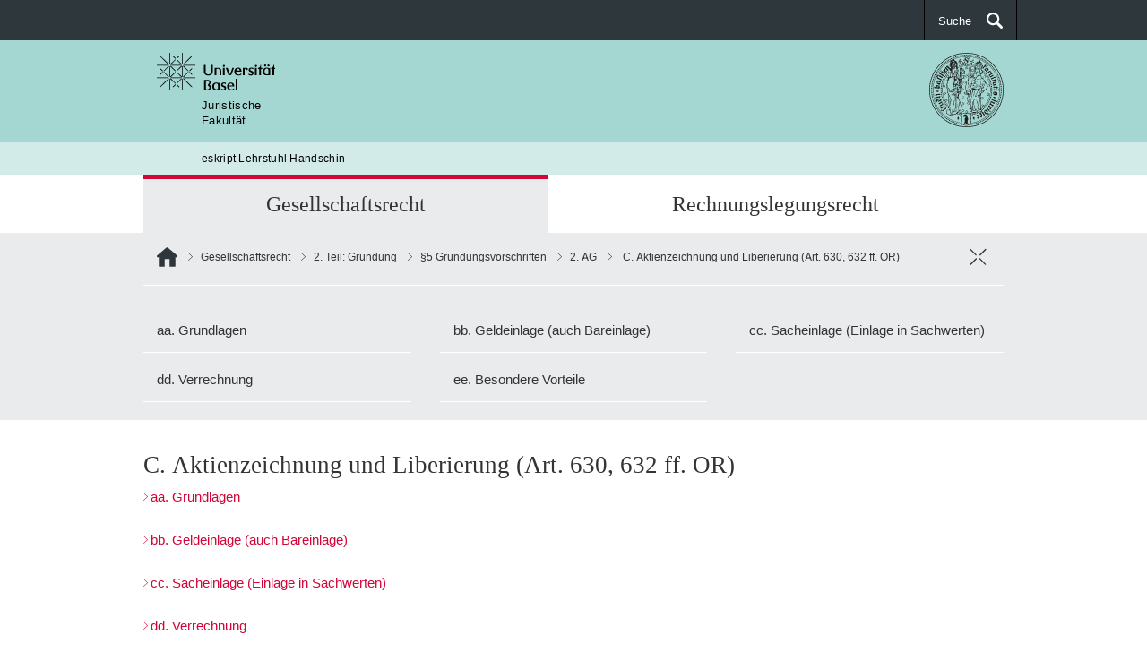

--- FILE ---
content_type: text/html; charset=UTF-8
request_url: https://eskript.ius.unibas.ch/gesellschaftsrecht/2-teil-gruendung/%C2%A75-gruendungsvorschriften/2-ag/c-aktienzeichnung-und-liberierung/
body_size: 7139
content:
<!DOCTYPE html>
<html lang="lang="de-CH"">
    <head>
        <meta charset="UTF-8">
        <meta http-equiv="X-UA-Compatible" content="IE=edge">
        <meta name="viewport" content="width=device-width, initial-scale=1">
        <!-- The above 3 meta tags *must* come first in the head; any other head content must come *after* these tags -->
        <meta name="description" content="eskript Lehrstuhl Handschin - Juristische Fakultät">
                    <link rel="icon" href="https://eskript.ius.unibas.ch/wp-content/themes/easyweb_newdesign/assets/favicon.ico">
                <title>
          C. Aktienzeichnung und Liberierung (Art. 630, 632 ff. OR) | eskript Lehrstuhl Handschin        </title>
        <!-- HTML5 shim and Respond.js for IE8 support of HTML5 elements and media queries -->
        <!--[if lt IE 9]>
        <script src="https://oss.maxcdn.com/html5shiv/3.7.3/html5shiv.min.js"></script>
        <script src="https://oss.maxcdn.com/respond/1.4.2/respond.min.js"></script>
        <![endif]-->
        <script type="text/javascript" src="https://eskript.ius.unibas.ch/wp-content/themes/easyweb_newdesign/wordpress.bundle.js"></script>
        	<script src="https://easyweb-lite-001.unibas.ch/wp-admin/admin-ajax.php?action=mercator-sso-js&#038;host=eskript.ius.unibas.ch&#038;back=https%3A%2F%2Feskript.ius.unibas.ch%2Fgesellschaftsrecht%2F2-teil-gruendung%2F%25C2%25A75-gruendungsvorschriften%2F2-ag%2Fc-aktienzeichnung-und-liberierung%2F&#038;site=35&#038;nonce=f83ff39d5f"></script>
	<script type="text/javascript">
		/* <![CDATA[ */
			if ( 'function' === typeof MercatorSSO ) {
				document.cookie = "wordpress_test_cookie=WP Cookie check; path=/";
				if ( document.cookie.match( /(;|^)\s*wordpress_test_cookie\=/ ) ) {
					MercatorSSO();
				}
			}
		/* ]]> */
	</script>
<meta name='robots' content='max-image-preview:large' />
	<style>img:is([sizes="auto" i], [sizes^="auto," i]) { contain-intrinsic-size: 3000px 1500px }</style>
	<script type="text/javascript">
/* <![CDATA[ */
window._wpemojiSettings = {"baseUrl":"https:\/\/s.w.org\/images\/core\/emoji\/16.0.1\/72x72\/","ext":".png","svgUrl":"https:\/\/s.w.org\/images\/core\/emoji\/16.0.1\/svg\/","svgExt":".svg","source":{"concatemoji":"https:\/\/eskript.ius.unibas.ch\/wp-includes\/js\/wp-emoji-release.min.js?ver=6.8.3"}};
/*! This file is auto-generated */
!function(s,n){var o,i,e;function c(e){try{var t={supportTests:e,timestamp:(new Date).valueOf()};sessionStorage.setItem(o,JSON.stringify(t))}catch(e){}}function p(e,t,n){e.clearRect(0,0,e.canvas.width,e.canvas.height),e.fillText(t,0,0);var t=new Uint32Array(e.getImageData(0,0,e.canvas.width,e.canvas.height).data),a=(e.clearRect(0,0,e.canvas.width,e.canvas.height),e.fillText(n,0,0),new Uint32Array(e.getImageData(0,0,e.canvas.width,e.canvas.height).data));return t.every(function(e,t){return e===a[t]})}function u(e,t){e.clearRect(0,0,e.canvas.width,e.canvas.height),e.fillText(t,0,0);for(var n=e.getImageData(16,16,1,1),a=0;a<n.data.length;a++)if(0!==n.data[a])return!1;return!0}function f(e,t,n,a){switch(t){case"flag":return n(e,"\ud83c\udff3\ufe0f\u200d\u26a7\ufe0f","\ud83c\udff3\ufe0f\u200b\u26a7\ufe0f")?!1:!n(e,"\ud83c\udde8\ud83c\uddf6","\ud83c\udde8\u200b\ud83c\uddf6")&&!n(e,"\ud83c\udff4\udb40\udc67\udb40\udc62\udb40\udc65\udb40\udc6e\udb40\udc67\udb40\udc7f","\ud83c\udff4\u200b\udb40\udc67\u200b\udb40\udc62\u200b\udb40\udc65\u200b\udb40\udc6e\u200b\udb40\udc67\u200b\udb40\udc7f");case"emoji":return!a(e,"\ud83e\udedf")}return!1}function g(e,t,n,a){var r="undefined"!=typeof WorkerGlobalScope&&self instanceof WorkerGlobalScope?new OffscreenCanvas(300,150):s.createElement("canvas"),o=r.getContext("2d",{willReadFrequently:!0}),i=(o.textBaseline="top",o.font="600 32px Arial",{});return e.forEach(function(e){i[e]=t(o,e,n,a)}),i}function t(e){var t=s.createElement("script");t.src=e,t.defer=!0,s.head.appendChild(t)}"undefined"!=typeof Promise&&(o="wpEmojiSettingsSupports",i=["flag","emoji"],n.supports={everything:!0,everythingExceptFlag:!0},e=new Promise(function(e){s.addEventListener("DOMContentLoaded",e,{once:!0})}),new Promise(function(t){var n=function(){try{var e=JSON.parse(sessionStorage.getItem(o));if("object"==typeof e&&"number"==typeof e.timestamp&&(new Date).valueOf()<e.timestamp+604800&&"object"==typeof e.supportTests)return e.supportTests}catch(e){}return null}();if(!n){if("undefined"!=typeof Worker&&"undefined"!=typeof OffscreenCanvas&&"undefined"!=typeof URL&&URL.createObjectURL&&"undefined"!=typeof Blob)try{var e="postMessage("+g.toString()+"("+[JSON.stringify(i),f.toString(),p.toString(),u.toString()].join(",")+"));",a=new Blob([e],{type:"text/javascript"}),r=new Worker(URL.createObjectURL(a),{name:"wpTestEmojiSupports"});return void(r.onmessage=function(e){c(n=e.data),r.terminate(),t(n)})}catch(e){}c(n=g(i,f,p,u))}t(n)}).then(function(e){for(var t in e)n.supports[t]=e[t],n.supports.everything=n.supports.everything&&n.supports[t],"flag"!==t&&(n.supports.everythingExceptFlag=n.supports.everythingExceptFlag&&n.supports[t]);n.supports.everythingExceptFlag=n.supports.everythingExceptFlag&&!n.supports.flag,n.DOMReady=!1,n.readyCallback=function(){n.DOMReady=!0}}).then(function(){return e}).then(function(){var e;n.supports.everything||(n.readyCallback(),(e=n.source||{}).concatemoji?t(e.concatemoji):e.wpemoji&&e.twemoji&&(t(e.twemoji),t(e.wpemoji)))}))}((window,document),window._wpemojiSettings);
/* ]]> */
</script>
<style id='wp-emoji-styles-inline-css' type='text/css'>

	img.wp-smiley, img.emoji {
		display: inline !important;
		border: none !important;
		box-shadow: none !important;
		height: 1em !important;
		width: 1em !important;
		margin: 0 0.07em !important;
		vertical-align: -0.1em !important;
		background: none !important;
		padding: 0 !important;
	}
</style>
<link rel='stylesheet' id='wp-block-library-css' href='https://eskript.ius.unibas.ch/wp-includes/css/dist/block-library/style.min.css?ver=6.8.3' type='text/css' media='all' />
<style id='classic-theme-styles-inline-css' type='text/css'>
/*! This file is auto-generated */
.wp-block-button__link{color:#fff;background-color:#32373c;border-radius:9999px;box-shadow:none;text-decoration:none;padding:calc(.667em + 2px) calc(1.333em + 2px);font-size:1.125em}.wp-block-file__button{background:#32373c;color:#fff;text-decoration:none}
</style>
<link rel='stylesheet' id='wpmf-gallery-popup-style-css' href='https://eskript.ius.unibas.ch/wp-content/plugins/wp-media-folder/assets/css/display-gallery/magnific-popup.css?ver=6.1.9' type='text/css' media='all' />
<style id='global-styles-inline-css' type='text/css'>
:root{--wp--preset--aspect-ratio--square: 1;--wp--preset--aspect-ratio--4-3: 4/3;--wp--preset--aspect-ratio--3-4: 3/4;--wp--preset--aspect-ratio--3-2: 3/2;--wp--preset--aspect-ratio--2-3: 2/3;--wp--preset--aspect-ratio--16-9: 16/9;--wp--preset--aspect-ratio--9-16: 9/16;--wp--preset--color--black: #000000;--wp--preset--color--cyan-bluish-gray: #abb8c3;--wp--preset--color--white: #ffffff;--wp--preset--color--pale-pink: #f78da7;--wp--preset--color--vivid-red: #cf2e2e;--wp--preset--color--luminous-vivid-orange: #ff6900;--wp--preset--color--luminous-vivid-amber: #fcb900;--wp--preset--color--light-green-cyan: #7bdcb5;--wp--preset--color--vivid-green-cyan: #00d084;--wp--preset--color--pale-cyan-blue: #8ed1fc;--wp--preset--color--vivid-cyan-blue: #0693e3;--wp--preset--color--vivid-purple: #9b51e0;--wp--preset--gradient--vivid-cyan-blue-to-vivid-purple: linear-gradient(135deg,rgba(6,147,227,1) 0%,rgb(155,81,224) 100%);--wp--preset--gradient--light-green-cyan-to-vivid-green-cyan: linear-gradient(135deg,rgb(122,220,180) 0%,rgb(0,208,130) 100%);--wp--preset--gradient--luminous-vivid-amber-to-luminous-vivid-orange: linear-gradient(135deg,rgba(252,185,0,1) 0%,rgba(255,105,0,1) 100%);--wp--preset--gradient--luminous-vivid-orange-to-vivid-red: linear-gradient(135deg,rgba(255,105,0,1) 0%,rgb(207,46,46) 100%);--wp--preset--gradient--very-light-gray-to-cyan-bluish-gray: linear-gradient(135deg,rgb(238,238,238) 0%,rgb(169,184,195) 100%);--wp--preset--gradient--cool-to-warm-spectrum: linear-gradient(135deg,rgb(74,234,220) 0%,rgb(151,120,209) 20%,rgb(207,42,186) 40%,rgb(238,44,130) 60%,rgb(251,105,98) 80%,rgb(254,248,76) 100%);--wp--preset--gradient--blush-light-purple: linear-gradient(135deg,rgb(255,206,236) 0%,rgb(152,150,240) 100%);--wp--preset--gradient--blush-bordeaux: linear-gradient(135deg,rgb(254,205,165) 0%,rgb(254,45,45) 50%,rgb(107,0,62) 100%);--wp--preset--gradient--luminous-dusk: linear-gradient(135deg,rgb(255,203,112) 0%,rgb(199,81,192) 50%,rgb(65,88,208) 100%);--wp--preset--gradient--pale-ocean: linear-gradient(135deg,rgb(255,245,203) 0%,rgb(182,227,212) 50%,rgb(51,167,181) 100%);--wp--preset--gradient--electric-grass: linear-gradient(135deg,rgb(202,248,128) 0%,rgb(113,206,126) 100%);--wp--preset--gradient--midnight: linear-gradient(135deg,rgb(2,3,129) 0%,rgb(40,116,252) 100%);--wp--preset--font-size--small: 13px;--wp--preset--font-size--medium: 20px;--wp--preset--font-size--large: 36px;--wp--preset--font-size--x-large: 42px;--wp--preset--spacing--20: 0.44rem;--wp--preset--spacing--30: 0.67rem;--wp--preset--spacing--40: 1rem;--wp--preset--spacing--50: 1.5rem;--wp--preset--spacing--60: 2.25rem;--wp--preset--spacing--70: 3.38rem;--wp--preset--spacing--80: 5.06rem;--wp--preset--shadow--natural: 6px 6px 9px rgba(0, 0, 0, 0.2);--wp--preset--shadow--deep: 12px 12px 50px rgba(0, 0, 0, 0.4);--wp--preset--shadow--sharp: 6px 6px 0px rgba(0, 0, 0, 0.2);--wp--preset--shadow--outlined: 6px 6px 0px -3px rgba(255, 255, 255, 1), 6px 6px rgba(0, 0, 0, 1);--wp--preset--shadow--crisp: 6px 6px 0px rgba(0, 0, 0, 1);}:where(.is-layout-flex){gap: 0.5em;}:where(.is-layout-grid){gap: 0.5em;}body .is-layout-flex{display: flex;}.is-layout-flex{flex-wrap: wrap;align-items: center;}.is-layout-flex > :is(*, div){margin: 0;}body .is-layout-grid{display: grid;}.is-layout-grid > :is(*, div){margin: 0;}:where(.wp-block-columns.is-layout-flex){gap: 2em;}:where(.wp-block-columns.is-layout-grid){gap: 2em;}:where(.wp-block-post-template.is-layout-flex){gap: 1.25em;}:where(.wp-block-post-template.is-layout-grid){gap: 1.25em;}.has-black-color{color: var(--wp--preset--color--black) !important;}.has-cyan-bluish-gray-color{color: var(--wp--preset--color--cyan-bluish-gray) !important;}.has-white-color{color: var(--wp--preset--color--white) !important;}.has-pale-pink-color{color: var(--wp--preset--color--pale-pink) !important;}.has-vivid-red-color{color: var(--wp--preset--color--vivid-red) !important;}.has-luminous-vivid-orange-color{color: var(--wp--preset--color--luminous-vivid-orange) !important;}.has-luminous-vivid-amber-color{color: var(--wp--preset--color--luminous-vivid-amber) !important;}.has-light-green-cyan-color{color: var(--wp--preset--color--light-green-cyan) !important;}.has-vivid-green-cyan-color{color: var(--wp--preset--color--vivid-green-cyan) !important;}.has-pale-cyan-blue-color{color: var(--wp--preset--color--pale-cyan-blue) !important;}.has-vivid-cyan-blue-color{color: var(--wp--preset--color--vivid-cyan-blue) !important;}.has-vivid-purple-color{color: var(--wp--preset--color--vivid-purple) !important;}.has-black-background-color{background-color: var(--wp--preset--color--black) !important;}.has-cyan-bluish-gray-background-color{background-color: var(--wp--preset--color--cyan-bluish-gray) !important;}.has-white-background-color{background-color: var(--wp--preset--color--white) !important;}.has-pale-pink-background-color{background-color: var(--wp--preset--color--pale-pink) !important;}.has-vivid-red-background-color{background-color: var(--wp--preset--color--vivid-red) !important;}.has-luminous-vivid-orange-background-color{background-color: var(--wp--preset--color--luminous-vivid-orange) !important;}.has-luminous-vivid-amber-background-color{background-color: var(--wp--preset--color--luminous-vivid-amber) !important;}.has-light-green-cyan-background-color{background-color: var(--wp--preset--color--light-green-cyan) !important;}.has-vivid-green-cyan-background-color{background-color: var(--wp--preset--color--vivid-green-cyan) !important;}.has-pale-cyan-blue-background-color{background-color: var(--wp--preset--color--pale-cyan-blue) !important;}.has-vivid-cyan-blue-background-color{background-color: var(--wp--preset--color--vivid-cyan-blue) !important;}.has-vivid-purple-background-color{background-color: var(--wp--preset--color--vivid-purple) !important;}.has-black-border-color{border-color: var(--wp--preset--color--black) !important;}.has-cyan-bluish-gray-border-color{border-color: var(--wp--preset--color--cyan-bluish-gray) !important;}.has-white-border-color{border-color: var(--wp--preset--color--white) !important;}.has-pale-pink-border-color{border-color: var(--wp--preset--color--pale-pink) !important;}.has-vivid-red-border-color{border-color: var(--wp--preset--color--vivid-red) !important;}.has-luminous-vivid-orange-border-color{border-color: var(--wp--preset--color--luminous-vivid-orange) !important;}.has-luminous-vivid-amber-border-color{border-color: var(--wp--preset--color--luminous-vivid-amber) !important;}.has-light-green-cyan-border-color{border-color: var(--wp--preset--color--light-green-cyan) !important;}.has-vivid-green-cyan-border-color{border-color: var(--wp--preset--color--vivid-green-cyan) !important;}.has-pale-cyan-blue-border-color{border-color: var(--wp--preset--color--pale-cyan-blue) !important;}.has-vivid-cyan-blue-border-color{border-color: var(--wp--preset--color--vivid-cyan-blue) !important;}.has-vivid-purple-border-color{border-color: var(--wp--preset--color--vivid-purple) !important;}.has-vivid-cyan-blue-to-vivid-purple-gradient-background{background: var(--wp--preset--gradient--vivid-cyan-blue-to-vivid-purple) !important;}.has-light-green-cyan-to-vivid-green-cyan-gradient-background{background: var(--wp--preset--gradient--light-green-cyan-to-vivid-green-cyan) !important;}.has-luminous-vivid-amber-to-luminous-vivid-orange-gradient-background{background: var(--wp--preset--gradient--luminous-vivid-amber-to-luminous-vivid-orange) !important;}.has-luminous-vivid-orange-to-vivid-red-gradient-background{background: var(--wp--preset--gradient--luminous-vivid-orange-to-vivid-red) !important;}.has-very-light-gray-to-cyan-bluish-gray-gradient-background{background: var(--wp--preset--gradient--very-light-gray-to-cyan-bluish-gray) !important;}.has-cool-to-warm-spectrum-gradient-background{background: var(--wp--preset--gradient--cool-to-warm-spectrum) !important;}.has-blush-light-purple-gradient-background{background: var(--wp--preset--gradient--blush-light-purple) !important;}.has-blush-bordeaux-gradient-background{background: var(--wp--preset--gradient--blush-bordeaux) !important;}.has-luminous-dusk-gradient-background{background: var(--wp--preset--gradient--luminous-dusk) !important;}.has-pale-ocean-gradient-background{background: var(--wp--preset--gradient--pale-ocean) !important;}.has-electric-grass-gradient-background{background: var(--wp--preset--gradient--electric-grass) !important;}.has-midnight-gradient-background{background: var(--wp--preset--gradient--midnight) !important;}.has-small-font-size{font-size: var(--wp--preset--font-size--small) !important;}.has-medium-font-size{font-size: var(--wp--preset--font-size--medium) !important;}.has-large-font-size{font-size: var(--wp--preset--font-size--large) !important;}.has-x-large-font-size{font-size: var(--wp--preset--font-size--x-large) !important;}
:where(.wp-block-post-template.is-layout-flex){gap: 1.25em;}:where(.wp-block-post-template.is-layout-grid){gap: 1.25em;}
:where(.wp-block-columns.is-layout-flex){gap: 2em;}:where(.wp-block-columns.is-layout-grid){gap: 2em;}
:root :where(.wp-block-pullquote){font-size: 1.5em;line-height: 1.6;}
</style>
<link rel="https://api.w.org/" href="https://eskript.ius.unibas.ch/wp-json/" /><link rel="alternate" title="JSON" type="application/json" href="https://eskript.ius.unibas.ch/wp-json/wp/v2/pages/4940" /><link rel="EditURI" type="application/rsd+xml" title="RSD" href="https://eskript.ius.unibas.ch/xmlrpc.php?rsd" />
<link rel="canonical" href="https://eskript.ius.unibas.ch/gesellschaftsrecht/2-teil-gruendung/%c2%a75-gruendungsvorschriften/2-ag/c-aktienzeichnung-und-liberierung/" />
<link rel='shortlink' href='https://eskript.ius.unibas.ch/?p=4940' />
<link rel="alternate" title="oEmbed (JSON)" type="application/json+oembed" href="https://eskript.ius.unibas.ch/wp-json/oembed/1.0/embed?url=https%3A%2F%2Feskript.ius.unibas.ch%2Fgesellschaftsrecht%2F2-teil-gruendung%2F%25c2%25a75-gruendungsvorschriften%2F2-ag%2Fc-aktienzeichnung-und-liberierung%2F&#038;lang=de" />
<link rel="alternate" title="oEmbed (XML)" type="text/xml+oembed" href="https://eskript.ius.unibas.ch/wp-json/oembed/1.0/embed?url=https%3A%2F%2Feskript.ius.unibas.ch%2Fgesellschaftsrecht%2F2-teil-gruendung%2F%25c2%25a75-gruendungsvorschriften%2F2-ag%2Fc-aktienzeichnung-und-liberierung%2F&#038;format=xml&#038;lang=de" />
    </head>
    <body>
    <noscript>
      <div style="background: red;padding: 20px;">
        <h2 style="color:white;">This site requires JavaScript for being displayed.</h2>
        <h3><a href="http://www.enable-javascript.com/" target="_blank">How do I activate JavaScript in this web browser?</a></h3>
        <br>
        <h2 style="color:white;">Diese Webseite benötigt JavaScript, um dargestellt zu werden.</h2>
        <h3><a href="http://www.enable-javascript.com/de/" target="_blank">Wie aktiviere ich JavaSript in diesem Browser?</a></h3>
      </div>
    </noscript>
    <div class="page-row">
        <header id="header" class="navbar navbar-inverse">
            <div id="top" class="container">
                <div class="row">
                    <div class="navbar-collapse">
                        <ul class="nav navbar-nav">
                                                    </ul>
                        <ul class="nav navbar-nav navbar-right">
                            <li><a class="icon icon-search-after" href="#" id="search-bar-toggle">
                                Suche</a></li>
                        </ul>
                    </div>
                </div>
            </div>
        </header>
        <section id="header-search-bar" class="search-bar bg-secondary">
            <div class="container">
                <form role="search" method="get" action="https://eskript.ius.unibas.ch/">
    <div class="form-group">
        <label class="sr-only" value="">Suche nach:</label>
        <input class="search-input" placeholder="Was suchen Sie?" type="text" value="" name="s" id="s" title="Suche nach:"/>
    </div>
    <div class="form-group">
        <button class="btn btn-lg btn-body btn-search" type="submit">
        	<span class="sr-only">Suchen</span>
        </button>
    </div>
</form>            </div>
        </section>
        <aside id="logo">
            <div class="container">
                <div class="row">
                    <a href="/">
                        <img class="uni-logo" alt="Universität Basel" src="https://eskript.ius.unibas.ch/wp-content/themes/easyweb_newdesign/assets/logos/Logo_Unibas_BraPan_DE.svg" />
                    </a>
                                            <div class="header-right pull-right">
                            <a href="https://ius.unibas.ch/">
                                <img class="as-logo" src="https://eskript.ius.unibas.ch/wp-content/themes/easyweb_newdesign/assets/logos/Logo_Unibas_FakJus_ALL.svg" />
                            </a>
                        </div>
                                    </div>
            </div>
        </aside>
        <aside id="faculty-line">
            <div class="container">
                <div class="row">
                    <div class="col-xs-12">
                        <a href="/">
                            Juristische<br>Fakultät                        </a>
                    </div>
                </div>
            </div>
        </aside>
                    <aside id="department-line">
                <div class="container">
                    <div class="row">
                        <div class="col-xs-12">
                            <a href="/">
                                eskript Lehrstuhl Handschin                            </a>
                        </div>
                    </div>
                </div>
            </aside>
                <div id="navigation">
            <nav class="container" id="nav-tab">
                <ul class="nav nav-pills">
                    <li>
                        <a data-target="#nav-first"></a>
                    </li>
                    <li>
                        <a data-target="#small-search-bar">Suche</a>
                    </li>
                </ul>
            </nav>
            <section id="small-search-bar" class="search-bar bg-secondary">
                <div class="container">
                    <form role="search" method="get" action="https://eskript.ius.unibas.ch/">
    <div class="form-group">
        <label class="sr-only" value="">Suche nach:</label>
        <input class="search-input" placeholder="Was suchen Sie?" type="text" value="" name="s" id="s" title="Suche nach:"/>
    </div>
    <div class="form-group">
        <button class="btn btn-lg btn-body btn-search" type="submit">
        	<span class="sr-only">Suchen</span>
        </button>
    </div>
</form>                </div>
            </section>
                        <!-- top level page navigation -->
            <nav class="container" id="nav-first">
                <ul class="nav nav-pills nav-justified">
                                            <li title="Gesellschaftsrecht" data-target="#gesellschaftsrecht" class="active" >
                            <a href="https://eskript.ius.unibas.ch/gesellschaftsrecht/" title="Gesellschaftsrecht">Gesellschaftsrecht</a>
                        </li>
                                            <li title="Rechnungslegungsrecht" data-target="#rechnungslegungsrecht"  >
                            <a href="https://eskript.ius.unibas.ch/rechnungslegungsrecht/" title="Rechnungslegungsrecht">Rechnungslegungsrecht</a>
                        </li>
                                    </ul>
            </nav>
            <!-- top level hover: black subpage navigation -->
            <div id="nav-sub" class="nav-sub">
                <nav class="container" id="#sub-menu-aktuell">
                                            <ul class="nav nav-pills" id="gesellschaftsrecht">
                                                            <li title="Vorlesung">
                                    <a href="https://eskript.ius.unibas.ch/gesellschaftsrecht/vorlesungsplan/" title="Vorlesung">Vorlesung</a>
                                </li>
                                                            <li title="1. Teil: Einführung">
                                    <a href="https://eskript.ius.unibas.ch/gesellschaftsrecht/i-einfuhrung/" title="1. Teil: Einführung">1. Teil: Einführung</a>
                                </li>
                                                            <li title="2. Teil: Gründung">
                                    <a href="https://eskript.ius.unibas.ch/gesellschaftsrecht/2-teil-gruendung/" title="2. Teil: Gründung">2. Teil: Gründung</a>
                                </li>
                                                            <li title="3. Teil: Finanzen">
                                    <a href="https://eskript.ius.unibas.ch/gesellschaftsrecht/c-finanzielle-verhaltnisse/" title="3. Teil: Finanzen">3. Teil: Finanzen</a>
                                </li>
                                                            <li title="4. Teil: Innenverhältnis">
                                    <a href="https://eskript.ius.unibas.ch/gesellschaftsrecht/d-innenverhaltnis/" title="4. Teil: Innenverhältnis">4. Teil: Innenverhältnis</a>
                                </li>
                                                            <li title="5. Teil: Aussenverhältnis">
                                    <a href="https://eskript.ius.unibas.ch/gesellschaftsrecht/f-aussenverhaltnis/" title="5. Teil: Aussenverhältnis">5. Teil: Aussenverhältnis</a>
                                </li>
                                                            <li title="6. Teil: Verantwortlichkeit und Haftung">
                                    <a href="https://eskript.ius.unibas.ch/gesellschaftsrecht/g-ag-in-der-krise-die-pflichten-und-verantwortlichkeit-des-verwaltungsrats-im-sanierungsfall/" title="6. Teil: Verantwortlichkeit und Haftung">6. Teil: Verantwortlichkeit und Haftung</a>
                                </li>
                                                            <li title="7. Teil: Beendigung der Gesellschaft">
                                    <a href="https://eskript.ius.unibas.ch/gesellschaftsrecht/h-beendigung-der-gesellschaft/" title="7. Teil: Beendigung der Gesellschaft">7. Teil: Beendigung der Gesellschaft</a>
                                </li>
                                                            <li title="8. Teil: Umstrukturierungen">
                                    <a href="https://eskript.ius.unibas.ch/gesellschaftsrecht/i-umstrukturierung/" title="8. Teil: Umstrukturierungen">8. Teil: Umstrukturierungen</a>
                                </li>
                                                            <li title="9. Teil: Konzern">
                                    <a href="https://eskript.ius.unibas.ch/gesellschaftsrecht/j-konzernrecht/" title="9. Teil: Konzern">9. Teil: Konzern</a>
                                </li>
                                                    </ul>
                                            <ul class="nav nav-pills" id="rechnungslegungsrecht">
                                                            <li title="Vorlesungsplan">
                                    <a href="https://eskript.ius.unibas.ch/rechnungslegungsrecht/vorlesungsplan/" title="Vorlesungsplan">Vorlesungsplan</a>
                                </li>
                                                            <li title="A. Grundlagen">
                                    <a href="https://eskript.ius.unibas.ch/rechnungslegungsrecht/grundlagen/" title="A. Grundlagen">A. Grundlagen</a>
                                </li>
                                                            <li title="B. Bilanz und Jahresrechnung in der Anwendung">
                                    <a href="https://eskript.ius.unibas.ch/rechnungslegungsrecht/bilanz-und-jahresrechnung-in-der-anwendung/" title="B. Bilanz und Jahresrechnung in der Anwendung">B. Bilanz und Jahresrechnung in der Anwendung</a>
                                </li>
                                                            <li title="C. Jahresabschluss">
                                    <a href="https://eskript.ius.unibas.ch/rechnungslegungsrecht/jahresabschluss/" title="C. Jahresabschluss">C. Jahresabschluss</a>
                                </li>
                                                            <li title="D. Zwischenabschluss">
                                    <a href="https://eskript.ius.unibas.ch/rechnungslegungsrecht/d-zwischenabschluss/" title="D. Zwischenabschluss">D. Zwischenabschluss</a>
                                </li>
                                                            <li title="E. Konzernrechnungslegung">
                                    <a href="https://eskript.ius.unibas.ch/rechnungslegungsrecht/konzernrechnungslegung/" title="E. Konzernrechnungslegung">E. Konzernrechnungslegung</a>
                                </li>
                                                            <li title="F. Revisionsrecht">
                                    <a href="https://eskript.ius.unibas.ch/rechnungslegungsrecht/revisionsrecht/" title="F. Revisionsrecht">F. Revisionsrecht</a>
                                </li>
                                                            <li title="G. Unternehmensbewertung">
                                    <a href="https://eskript.ius.unibas.ch/rechnungslegungsrecht/unternehmensbewertung/" title="G. Unternehmensbewertung">G. Unternehmensbewertung</a>
                                </li>
                                                            <li title="H. Auswirkungen der Corona Pandemie auf die Rechnungslegung">
                                    <a href="https://eskript.ius.unibas.ch/rechnungslegungsrecht/g-auswirkungen-der-corona-pandemie-auf-die-rechnungslegung/" title="H. Auswirkungen der Corona Pandemie auf die Rechnungslegung">H. Auswirkungen der Corona Pandemie auf die Rechnungslegung</a>
                                </li>
                                                    </ul>
                                    </nav>
            </div>
                            <!-- home icon and path to post -->
               <div id="breadcrumb" >
                    <nav class="container">
                        <ol class="breadcrumb" id="breadcrumb-menu">
                            <li>
                                <a href="/" title="Home" class="home">Home</a>
                            </li>
                                                                <li><a href="https://eskript.ius.unibas.ch/gesellschaftsrecht/" title="Gesellschaftsrecht">Gesellschaftsrecht</a></li>
                                                                <li><a href="https://eskript.ius.unibas.ch/gesellschaftsrecht/2-teil-gruendung/" title="2. Teil: Gründung">2. Teil: Gründung</a></li>
                                                                <li><a href="https://eskript.ius.unibas.ch/gesellschaftsrecht/2-teil-gruendung/%c2%a75-gruendungsvorschriften/" title="§5 Gründungsvorschriften">§5 Gründungsvorschriften</a></li>
                                                                <li><a href="https://eskript.ius.unibas.ch/gesellschaftsrecht/2-teil-gruendung/%c2%a75-gruendungsvorschriften/2-ag/" title="2. AG">2. AG</a></li>
                                                        <li>  C. Aktienzeichnung und Liberierung (Art. 630, 632 ff. OR)</li>
                                                            <li class="toggle-btn"><a href="#" id="breadcrumb-toggle">schliessen / öffnen</a></li>
                                                    </ol>
                    </nav>
                </div>

                <!-- subpages of current post -->
                                    <div id="nav-current-site" class="nav-sub nav-current-site ">
                        <nav class="container">
                            <ul class="nav nav-pills active" id="sub-menu-active">
                                                                    <li><a href="https://eskript.ius.unibas.ch/gesellschaftsrecht/2-teil-gruendung/%c2%a75-gruendungsvorschriften/2-ag/c-aktienzeichnung-und-liberierung/aa-grundlagen/" title="aa. Grundlagen">aa. Grundlagen</a></li>
                                                                    <li><a href="https://eskript.ius.unibas.ch/gesellschaftsrecht/2-teil-gruendung/%c2%a75-gruendungsvorschriften/2-ag/c-aktienzeichnung-und-liberierung/bb-geldeinlage-auch-bareinlage/" title="bb. Geldeinlage (auch Bareinlage)">bb. Geldeinlage (auch Bareinlage)</a></li>
                                                                    <li><a href="https://eskript.ius.unibas.ch/gesellschaftsrecht/2-teil-gruendung/%c2%a75-gruendungsvorschriften/2-ag/c-aktienzeichnung-und-liberierung/cc-sacheinlage/" title="cc. Sacheinlage (Einlage in Sachwerten)">cc. Sacheinlage (Einlage in Sachwerten)</a></li>
                                                                    <li><a href="https://eskript.ius.unibas.ch/gesellschaftsrecht/2-teil-gruendung/%c2%a75-gruendungsvorschriften/2-ag/c-aktienzeichnung-und-liberierung/dd-verrechnung/" title="dd. Verrechnung">dd. Verrechnung</a></li>
                                                                    <li><a href="https://eskript.ius.unibas.ch/gesellschaftsrecht/2-teil-gruendung/%c2%a75-gruendungsvorschriften/2-ag/c-aktienzeichnung-und-liberierung/ee-besondere-vorteile/" title="ee. Besondere Vorteile">ee. Besondere Vorteile</a></li>
                                                            </ul>
                        </nav>
                    </div>
                            </div>
    </div>
    <div class="page-row page-row-expanded">
      <div class="content">
        <section>
                    <div class="container">
            <div class="row">
              <div class="col-xs-12">
              	<h2>C. Aktienzeichnung und Liberierung (Art. 630, 632 ff. OR)</h2>
<p><a href="https://eskript.ius.unibas.ch/de/gesellschaftsrecht/2-teil-gruendung/§5-gruendungsvorschriften/2-ag/c-aktienzeichnung-und-liberierung/aa-grundlagen/">aa. Grundlagen</a></p>
<p><a href="https://eskript.ius.unibas.ch/de/gesellschaftsrecht/2-teil-gruendung/§5-gruendungsvorschriften/2-ag/c-aktienzeichnung-und-liberierung/bb-geldeinlage-auch-bareinlage/">bb. Geldeinlage (auch Bareinlage)</a></p>
<p><a href="https://eskript.ius.unibas.ch/de/gesellschaftsrecht/2-teil-gruendung/§5-gruendungsvorschriften/2-ag/c-aktienzeichnung-und-liberierung/cc-sacheinlage/">cc. Sacheinlage (Einlage in Sachwerten)</a></p>
<p><a href="https://eskript.ius.unibas.ch/de/gesellschaftsrecht/2-teil-gruendung/§5-gruendungsvorschriften/2-ag/c-aktienzeichnung-und-liberierung/dd-verrechnung/">dd. Verrechnung</a></p>
<p><a href="https://eskript.ius.unibas.ch/de/gesellschaftsrecht/2-teil-gruendung/§5-gruendungsvorschriften/2-ag/c-aktienzeichnung-und-liberierung/ee-besondere-vorteile/">ee. Besondere Vorteile</a></p>
<div class="table-wrap"><table style="width: 98.283%">
<tbody>
<tr>
<td style="width: 51.3889%"><a href="https://eskript.ius.unibas.ch/de/gesellschaftsrecht/2-teil-gruendung/§5-gruendungsvorschriften/2-ag/b-errichtungsakt/">vorherige Seite</a></td>
<td style="width: 216.204%;text-align: right"><a href="https://eskript.ius.unibas.ch/de/gesellschaftsrecht/2-teil-gruendung/§5-gruendungsvorschriften/2-ag/c-aktienzeichnung-und-liberierung/aa-grundlagen/">nächste Seite</a></td>
</tr>
</tbody>
</table></div>
              </div>
            </div>
          </div>
        </section>
      </div>    </div>
         <div class="page-row">
                         <footer id="footer">
                <section class="bg-gray-darkest">
                    <div class="container">
                        <div class="row">
                            <div class="col-xs-12 col-md-9">
                                <nav id="quick">
                                                                    </nav>
                            </div>
                            <div class="col-xs-12 col-md-3">
                                                                </div>
                        </div>
                        <div class="row">
                            <div class="col-xs-12 col-sm-12 col-md-12">
                                <nav id="nav_footer">
                                    <ul>
                                        <li><a href="https://www.unibas.ch/" target="_blank">&copy; Universität Basel</a></li>
                                                                            </ul>
                                </nav>
                            </div>
                        </div>
                    </div>
                </section>
            </footer>
        </div>
        <script type="speculationrules">
{"prefetch":[{"source":"document","where":{"and":[{"href_matches":"\/*"},{"not":{"href_matches":["\/wp-*.php","\/wp-admin\/*","\/wp-content\/uploads\/sites\/35\/*","\/wp-content\/*","\/wp-content\/plugins\/*","\/wp-content\/themes\/easyweb_newdesign\/*","\/*\\?(.+)"]}},{"not":{"selector_matches":"a[rel~=\"nofollow\"]"}},{"not":{"selector_matches":".no-prefetch, .no-prefetch a"}}]},"eagerness":"conservative"}]}
</script>
    </body>
</html>

--- FILE ---
content_type: image/svg+xml
request_url: https://eskript.ius.unibas.ch/wp-content/themes/easyweb_newdesign/assets/logos/Logo_Unibas_FakJus_ALL.svg
body_size: 120159
content:
<?xml version="1.0" encoding="utf-8"?>
<!-- Generator: Adobe Illustrator 16.0.3, SVG Export Plug-In . SVG Version: 6.00 Build 0)  -->
<!DOCTYPE svg PUBLIC "-//W3C//DTD SVG 1.1//EN" "http://www.w3.org/Graphics/SVG/1.1/DTD/svg11.dtd">
<svg version="1.1" id="UniBasGE_x5F_07_x5F_FakJus_x5F_Logo_x5F_DE_x5F_Schwarz_x5F_RGB"
	 xmlns="http://www.w3.org/2000/svg" xmlns:xlink="http://www.w3.org/1999/xlink" x="0px" y="0px" width="83px" height="83px"
	 viewBox="0 0 83 83" enable-background="new 0 0 83 83" xml:space="preserve">
<g>
	<path fill-rule="evenodd" clip-rule="evenodd" fill="#1D1D1B" d="M33.937,7.362c0.388,0,0.777,0,1.165,0
		c0.003,0.865-1.437,0.941-0.729,2.039c0.881-0.013,1.38-0.599,1.894,0.146c-0.165,0.681-1.049,0.397-1.457,0.146
		c-0.592,0.282-0.159,1.589-0.292,2.33c-0.247,0.521-1.815,1.058-1.748-0.145c0.5,0.064,0.816-0.058,1.166-0.146
		c0.113-0.842-0.183-1.273-0.437-1.748c-0.763-0.131-0.548,0.714-1.311,0.583c-0.155-0.737,0.408-0.757,1.019-0.729
		C33.352,8.915,33.558,8.052,33.937,7.362z"/>
	<path fill-rule="evenodd" clip-rule="evenodd" fill="#1D1D1B" d="M49.813,8.382c-0.313,0.314-0.813,0.074-1.02-0.146
		c-0.489,0.093-0.467,0.699-0.437,1.311c0.034,0.985,1.994,0.045,1.894,1.165c-0.656,0.292-1.021-0.509-1.748-0.583
		c-0.611,0.021-0.595,0.667-0.583,1.311c-0.332,0.203-0.564,0.503-0.874,0.728c-0.389-0.145-0.825-0.244-0.728-0.874
		c0.256,0.084,0.856-0.176,0.874,0.146c0.419-0.275,0.72-0.893,0.437-1.457c-0.844,0.018-1.804,0.153-1.603-0.874
		c0.688-0.105,0.862,0.303,1.166,0.583c0.798-0.366,0.768-1.563,1.456-2.039C49.306,7.626,50.029,7.534,49.813,8.382z"/>
	<path fill-rule="evenodd" clip-rule="evenodd" fill="#1D1D1B" d="M65.834,15.082c-1.334,0.169-1.58-0.75-2.476-1.019
		c-0.191,0.051-0.229,0.256-0.438,0.291c0.067,0.662,0.862,0.596,0.875,1.311c-0.581,0.047-1.077,0.008-1.312-0.291
		c-1.087,0.417-1.462,1.547-2.185,2.331c-0.503,0.115-0.615-0.162-0.874-0.292c-0.016-1.238,1.191-1.613,1.748-2.331
		c0.123-0.159,0.031-0.411,0.146-0.582c0.203-0.305,0.651-0.599,0.873-1.166c0.613,0.213,1.259,0.392,2.186,0.292
		C65.044,13.93,65.53,14.416,65.834,15.082z"/>
	<path fill-rule="evenodd" clip-rule="evenodd" fill="#1D1D1B" d="M54.182,15.082c0.38,0.453,0.005,1.084-0.146,1.457
		c-0.426,0.038-0.447-0.329-0.874-0.292C53.088,15.445,53.401,15.03,54.182,15.082z M53.454,15.956
		c0.381,0.041,0.626-0.053,0.583-0.437c-0.2,0.006-0.32-0.068-0.437-0.146C53.553,15.57,53.393,15.652,53.454,15.956z"/>
	<path fill-rule="evenodd" clip-rule="evenodd" fill="#1D1D1B" d="M18.351,18.287c-0.152,0.672-0.412,1.238-0.291,2.185
		c0.506,0.286,1.005-0.494,1.602-0.583c0.244,0.241,0.116,0.855,0.146,1.311c-0.752,0.024-0.867,0.686-1.602,0.728
		c-0.859-0.112-1.101-0.841-1.602-1.311c-0.47-0.113-0.798-0.368-1.02-0.729c0.305-0.618,0.278-1.567,0.729-2.039
		C17.168,17.819,18.041,17.771,18.351,18.287z"/>
	<path fill-rule="evenodd" clip-rule="evenodd" fill="#1D1D1B" d="M54.036,18.578c0.373-0.316,1.584-0.231,1.458,0.437
		C54.744,19.133,54.348,18.897,54.036,18.578z"/>
	<path fill-rule="evenodd" clip-rule="evenodd" fill="#1D1D1B" d="M13.835,19.743c-0.116,0.66-0.493,1.061-1.311,1.02
		C11.867,19.912,13.135,19.234,13.835,19.743z"/>
	<path fill-rule="evenodd" clip-rule="evenodd" fill="#1D1D1B" d="M69.184,21.928c-0.998,0.271-0.809-0.647-1.311-0.874
		c-0.921,0.487-1.626,1.189-2.185,2.039c-0.458,0.071-0.33-0.447-0.874-0.291c0-0.291,0-0.583,0-0.874
		c1.022-0.385,1.704-1.112,2.33-1.894c0.782,0.141,1.237,0.609,2.039,0.729C69.277,21.096,69.474,21.641,69.184,21.928z"/>
	<path fill-rule="evenodd" clip-rule="evenodd" fill="#1D1D1B" d="M15.146,20.617c0.146,1.02,1.319,1.011,1.603,1.894
		c0.343-0.003,0.429,0.25,0.874,0.145c0.024,0.607,0.05,1.216-0.292,1.457c-1.757-0.281-2.026-2.052-3.787-2.331
		C13.277,20.592,14.124,20.517,15.146,20.617z"/>
	<path fill-rule="evenodd" clip-rule="evenodd" fill="#1D1D1B" d="M30.877,20.763c0.129,0.064,0.26,0.127,0.292,0.291
		c0.1,0.392-0.301,0.282-0.437,0.437c0.369,0.522-0.158,1.336-0.583,1.02c-0.125-0.465,0.229-0.451,0.292-0.729
		c-0.109-0.329-0.817-0.057-1.166-0.146C29.227,20.763,30.609,21.32,30.877,20.763z"/>
	<path fill-rule="evenodd" clip-rule="evenodd" fill="#1D1D1B" d="M11.214,21.2c0.863,0.205,0.488,1.648,1.748,1.456
		c0.236,0.978,1.545,0.883,1.894,1.748c0.688-0.106,0.958,0.208,1.311,0.437c0.047,0.581,0.008,1.076-0.291,1.311
		c-1.091,0.022-1.385-0.752-2.04-1.165c-0.593-0.474-1.418-0.717-1.894-1.311c-0.331-0.105-0.744-0.129-1.019-0.291
		c-0.055-0.493,0.252-0.622,0.437-0.874C11.219,22.163,10.879,21.578,11.214,21.2z"/>
	<path fill-rule="evenodd" clip-rule="evenodd" fill="#1D1D1B" d="M52.726,22.656c0.421,0.672,0.307,2.573,0.292,3.205
		c-0.514-0.312-0.209-1.441-0.292-2.185c-0.416-0.216-1.092-0.17-1.311-0.583c-0.602,0.126-0.395,1.062-1.02,1.166
		c-0.01-0.835,0.493-1.158,0.728-1.748C51.724,22.493,52.036,22.764,52.726,22.656z"/>
	<path fill-rule="evenodd" clip-rule="evenodd" fill="#1D1D1B" d="M70.496,22.802c0,0.291,0,0.583,0,0.874
		c-1.191,0.265-1.909,1.003-2.767,1.602c-0.069,0.458,0.181,0.595,0.437,0.729c0.872-0.002,1.161-0.587,1.893-0.729
		c0.312-0.375,1.082-0.883,1.748-0.437c0.177,1.433-2.207,1.453-2.913,2.477c-0.419-0.018-0.953,0.08-1.165-0.146
		c-0.271-0.257,0.063-0.425,0.145-0.728c-0.305-0.472-0.7-0.854-1.311-1.02c-0.064-0.501,0.057-0.817,0.145-1.166
		C68.523,24.411,68.678,22.166,70.496,22.802z"/>
	<path fill-rule="evenodd" clip-rule="evenodd" fill="#1D1D1B" d="M51.998,25.861C52.506,26.403,51.6,26.6,51.998,25.861
		L51.998,25.861z"/>
	<path fill-rule="evenodd" clip-rule="evenodd" fill="#1D1D1B" d="M74.574,27.608c-2.006,0.325-3.543,1.119-4.953,2.039
		c-0.693-0.1-0.808-0.644-0.583-1.311c0.723,0.044,1.177-0.182,1.457-0.582c1.068-0.097,1.814-0.516,2.331-1.166
		c0.432,0.053,0.718,0.253,0.874,0.583C74.142,27.165,74.659,27.086,74.574,27.608z"/>
	<path fill-rule="evenodd" clip-rule="evenodd" fill="#1D1D1B" d="M51.706,26.88C52.244,27.322,51.264,27.371,51.706,26.88
		L51.706,26.88z"/>
	<path fill-rule="evenodd" clip-rule="evenodd" fill="#1D1D1B" d="M60.591,27.171c0.402,0.077,0.715,1.411,0,1.311
		C60.591,28.045,60.591,27.608,60.591,27.171z"/>
	<path fill-rule="evenodd" clip-rule="evenodd" fill="#1D1D1B" d="M73.263,29.356c0.458-0.069,0.384,0.392,0.728,0.437
		c0.628-0.044,1.175-0.01,1.166,0.583c-0.698-0.018-0.874,0.485-0.874,1.165c-0.895-1.204-2.895-0.115-3.641,0.583
		c-0.435-0.002-0.496-0.378-0.874-0.437C69.618,29.595,72.784,30.819,73.263,29.356z"/>
	<path fill-rule="evenodd" clip-rule="evenodd" fill="#1D1D1B" d="M12.816,31.25c0.299,0.234,0.338,0.73,0.291,1.311
		c-0.334,0.15-0.67,0.301-0.874,0.583c0.489,1.193,0.029,2.004-0.729,2.622c-0.854-0.311-1.5-0.83-2.622-0.874
		c-0.061-0.646-0.232-1.976-0.728-2.622c0.271-0.796,1.072-1.064,1.602-1.603c0.681,0.338,1.46,0.579,2.185,0.874
		C12.486,31.697,12.357,31.179,12.816,31.25z M9.175,33.435c0.873,0.082,1.664,0.916,2.622,0.437
		C11.979,32.388,9.159,31.76,9.175,33.435z"/>
	<path fill-rule="evenodd" clip-rule="evenodd" fill="#1D1D1B" d="M38.451,31.687c0.565-0.032,0.914,0.154,1.02,0.583
		c-1.072-0.198-0.76,0.989-1.165,1.456c-0.097,0-0.194,0-0.292,0c0.027-0.124-0.057-0.137-0.146-0.145
		C38.184,33.07,38.676,32.736,38.451,31.687z"/>
	<path fill-rule="evenodd" clip-rule="evenodd" fill="#1D1D1B" d="M28.256,31.978c0.146,0,0.291,0,0.437,0
		c0.407,0.418,0.275,1.375,0.291,2.185c0.163,0.179,0.126,0.299-0.146,0.292C29.064,33.209,28.397,32.855,28.256,31.978z"/>
	<path fill-rule="evenodd" clip-rule="evenodd" fill="#1D1D1B" d="M73.263,32.415c0.023-0.17,0.265-0.123,0.437-0.146
		c0.253,0.911,1.048,1.282,1.456,2.039c0.015,0.888-0.131,1.616-0.582,2.039c-0.632,0-1.263,0-1.894,0
		c-0.542-0.056-0.38,0.59-1.02,0.437c-0.409-0.284-0.589-1.023-0.292-1.602c-0.002-0.628-0.725-0.537-0.728-1.165
		c0.269-0.265,0.189-0.879,0.438-1.166c1.087,0.27,1.718-0.557,2.33-0.292C73.435,32.437,73.352,32.423,73.263,32.415z
		 M71.66,35.037c0.725,0.504,1.25-0.251,2.04-0.146c0.121-0.365,0.399-0.572,0.437-1.02C73.141,33.538,71.498,33.735,71.66,35.037z"
		/>
	<path fill-rule="evenodd" clip-rule="evenodd" fill="#1D1D1B" d="M11.214,36.348c0.467,0.505,0.206,1.737,0.874,2.04
		c-0.43,0.443-0.645,1.102-1.02,1.602c-1.096-0.209-3.537-0.848-5.244-0.437c0.289-1.114-0.712-0.939-0.582-1.894
		c0.667,0.11,1.082,0.471,1.893,0.437c-0.03-0.796,0.466-1.575,1.02-2.185C9.168,36.098,9.811,36.698,11.214,36.348z M8.446,37.659
		c0,0.146,0,0.291,0,0.437c0.326,0.383,2.226,0.578,2.331-0.146C10.747,37.163,8.922,37.529,8.446,37.659z"/>
	<path fill-rule="evenodd" clip-rule="evenodd" fill="#1D1D1B" d="M43.258,36.784c0.636,0.189,0.915,0.735,1.311,1.166
		c-0.528,0.929-1.649,1.264-2.477,1.894c0.389-0.922,1.553-1.069,2.04-1.894C44.185,37.217,43.071,37.651,43.258,36.784z"/>
	<path fill-rule="evenodd" clip-rule="evenodd" fill="#1D1D1B" d="M77.341,38.824c-0.271,0.285-0.534,0.044-0.874,0
		c-0.521,0.011-0.115,0.952-0.437,1.165c-0.594-0.037-0.465-0.797-0.874-1.02c-0.902-0.231-2.373-0.27-2.767,0.437
		c-0.49-0.142-0.726-0.536-1.021-0.874c0.14-0.297,0.298-0.576,0.438-0.874c1.08,0.213,2.572,0.602,3.205-0.292
		c0.656,0.19,1.114,0.86,1.748,1.165C76.96,38.629,77.476,38.33,77.341,38.824z"/>
	<path fill-rule="evenodd" clip-rule="evenodd" fill="#1D1D1B" d="M35.684,39.989c0.377,0.206,0.695,0.47,0.583,1.165
		C35.572,41.287,35.569,40.21,35.684,39.989z"/>
	<path fill-rule="evenodd" clip-rule="evenodd" fill="#1D1D1B" d="M72.098,40.28c0.313,0.514,1.351,0.3,1.747,0.729
		c0.438-0.339,0.981-0.573,1.604-0.729c0.309,0.535,0.698,1.46,0.146,2.04c-0.829-0.449-2.658-0.394-3.496,0
		C71.794,41.649,71.41,40.818,72.098,40.28z"/>
	<path fill-rule="evenodd" clip-rule="evenodd" fill="#1D1D1B" d="M76.904,40.572c0.243,0,0.485,0,0.729,0
		c-0.015,0.665,0.117,1.477-0.292,1.748C76.71,42.188,76.621,41.188,76.904,40.572z"/>
	<path fill-rule="evenodd" clip-rule="evenodd" fill="#1D1D1B" d="M11.068,42.902c0.084,0.522-0.431,0.443-0.874,0.437
		c-0.541-0.055-0.38,0.591-1.02,0.437c-0.64-0.185-1.208-0.441-1.457-1.02c0.563-0.165,0.858-0.599,1.602-0.583
		C9.911,42.41,10.432,42.713,11.068,42.902z"/>
	<path fill-rule="evenodd" clip-rule="evenodd" fill="#1D1D1B" d="M71.806,43.339c0.642-0.107,0.597,0.472,1.02,0.583
		c0.325-0.549,1.052-0.695,2.04-0.583c0.515,0.554,0.742,1.393,1.311,1.894c-0.25,0.528-0.364,1.19-0.292,2.039
		c-0.525,0.305-0.786-0.713-1.311-0.874c-0.52,0.112-0.549,0.713-0.874,1.019c-0.695-0.227-1.612-0.232-2.04-0.728
		c0.191-0.871-0.273-1.086-0.437-1.603C71.368,44.431,72.168,44.065,71.806,43.339z M72.244,45.815
		c0.163,0.031,0.227,0.162,0.291,0.291c0.642,0.108,0.598-0.471,1.02-0.583c-0.234-0.397-0.226-1.036-0.874-1.019
		C72.537,44.944,72.383,45.372,72.244,45.815z M73.845,45.378c0.29,0.002,0.186,0.397,0.583,0.292
		c0.377-0.109,0.597-0.818,0.291-1.165C74.087,44.454,73.956,44.905,73.845,45.378z"/>
	<path fill-rule="evenodd" clip-rule="evenodd" fill="#1D1D1B" d="M5.679,46.543c0.32,0.153,0.484-0.005,0.874,0.292
		c0.078,0.515-0.124,0.75-0.437,0.874C5.456,47.616,5.278,46.962,5.679,46.543z"/>
	<path fill-rule="evenodd" clip-rule="evenodd" fill="#1D1D1B" d="M12.525,48.583c0.094,0.579-0.385,0.585-0.291,1.165
		c-1.361-0.312-2.617,0.271-3.642,0.729c-0.138-0.445-0.708-0.456-0.728-1.019c0.543-0.314,0.647-0.965,1.311-0.437
		c0.503-0.177,0.965-0.395,1.748-0.292C11.331,48.194,12.021,47.966,12.525,48.583z"/>
	<path fill-rule="evenodd" clip-rule="evenodd" fill="#1D1D1B" d="M36.703,48.146c0.374,0.355,1.153,0.303,1.894,0.291
		c0.07,0.729,0.39,1.576,0.291,2.039c-0.613,0.225-0.023-0.753-0.437-0.729c0.106-0.445-0.251-0.428-0.145-0.874
		c-0.27-0.216-0.692-0.279-1.166-0.291c-0.466,0.262-0.497,0.958-0.874,1.311c0.454,0.194,1.149,1.313,1.602,0.583
		c0.4,0.224-0.006,0.854-0.291,0.874c-0.75-0.222-0.796-1.146-1.748-1.166c-0.025-0.511,0.492-0.479,0.583-0.874
		C36.342,48.755,36.454,48.381,36.703,48.146z"/>
	<path fill-rule="evenodd" clip-rule="evenodd" fill="#1D1D1B" d="M73.7,52.66c-0.544-0.154-0.416,0.362-0.874,0.292
		c-0.291-0.389-0.916-0.443-1.458-0.583c-0.402-0.325-0.889-0.567-1.456-0.728c-0.244-0.294-0.501-0.575-0.742-0.873
		c-0.027,0.179-0.1,0.358-0.185,0.538c0.18,0.239,0.294,0.545,0.343,0.917c0.732,1.259,2.93,1.053,3.642,2.331
		c0.412-0.075,0.619-0.353,1.019-0.438C74.088,53.438,73.762,53.182,73.7,52.66z"/>
	<path fill-rule="evenodd" clip-rule="evenodd" fill="#1D1D1B" d="M74.574,50.476c-0.882-0.057-1.642,0.01-2.185,0.292
		c-0.014-1.055-1.231-0.906-1.457-1.748c0.587-0.094,1.549,0.189,1.894-0.146c0.563,0.117,0.647,0.712,1.019,1.02
		C74.055,50.122,74.604,50.008,74.574,50.476z"/>
	<path fill-rule="evenodd" clip-rule="evenodd" fill="#1D1D1B" d="M7.136,49.603c0.079,0.265,0.079,0.9,0,1.165
		c-0.448-0.038-0.655-0.316-1.02-0.437C6.052,49.684,6.488,49.538,7.136,49.603z"/>
	<path fill-rule="evenodd" clip-rule="evenodd" fill="#1D1D1B" d="M13.544,51.933c0,0.534,0,1.067,0,1.602
		c-1.1,0.211-1.958,0.663-2.768,1.165c-0.746-0.079-0.874-0.776-1.602-0.873c-0.517,0.259-0.595,0.957-0.874,1.455
		c-0.451-0.18-0.782-0.48-1.02-0.874c0.131-0.936,1.095-1.041,0.874-2.33c0.935-0.619,2.384-0.724,3.059-1.602
		c0.146,0,0.291,0,0.437,0C11.771,51.473,12.799,51.562,13.544,51.933z M9.175,53.39c0.035,0.208,0.24,0.245,0.292,0.438
		c1.081-0.474,2.589-0.521,2.913-1.749C11.233,51.876,9.717,52.507,9.175,53.39z"/>
	<path fill-rule="evenodd" clip-rule="evenodd" fill="#1D1D1B" d="M53.017,53.535c0.407,0.051,0.757,1.869,1.311,2.477
		c-0.02,0.358-0.022,0.701,0.146,0.873c-0.031,0.929,0.008,1.972-0.146,2.768c-0.053,0.274-0.25,0.302-0.292,0.437
		c-0.114,0.376,0.186,1.203-0.437,1.166c-0.296-0.439,0.399-0.894,0.146-1.749c-0.106-0.396,0.289-0.292,0.291-0.581
		c0.134-2.999-1.468-4.262-1.456-7.138C52.877,52.125,53.119,53.281,53.017,53.535z"/>
	<path fill-rule="evenodd" clip-rule="evenodd" fill="#1D1D1B" d="M75.74,54.7c-0.351,0.135-0.386,0.585-1.021,0.437
		c0.023-0.362-0.229-0.451-0.291-0.729C74.633,53.349,75.923,53.335,75.74,54.7z"/>
	<path fill-rule="evenodd" clip-rule="evenodd" fill="#1D1D1B" d="M72.68,55.282c0.619,0.696,0.114,1.805-0.874,1.748
		c-0.113-0.13-0.156-0.329-0.146-0.582c-0.882-0.039-1.105-0.74-1.893-0.874c-0.722-0.043-0.779,0.58-1.165,0.874
		c0.841,0.713,1.464,1.644,3.058,1.603c0.244,1.263-0.609,1.429-1.311,1.747c-0.129-1.084-1.343-1.084-1.747-1.894
		c-0.34,0-0.681,0-1.021,0c0.16-0.646-0.246-0.725-0.291-1.165c0.936-0.133,1.35-0.786,1.166-2.039
		c0.367-0.313,0.998-0.362,1.165-0.873c0.521,0.159,0.86,0.498,1.02,1.018C71.405,54.908,71.702,55.436,72.68,55.282z"/>
	<path fill-rule="evenodd" clip-rule="evenodd" fill="#1D1D1B" d="M67.437,58.633c0.077,1.67,2.567,0.929,2.476,2.768
		c-0.71,0.164-1.152,0.596-1.02,1.602c-0.58,0.047-1.076,0.009-1.312-0.291c0.292-1.283-0.546-1.283-1.165-1.311
		c0.449-1.048,1.234,0.355,1.894,0.437c0.117-0.027,0.145-0.146,0.292-0.145c0.124-0.734-0.674-0.813-1.166-1.167
		c-0.109-0.077-0.18-0.379-0.292-0.437c-0.32-0.162-0.87,0.04-1.019-0.291C65.74,59.014,66.383,58.416,67.437,58.633z"/>
	<path fill-rule="evenodd" clip-rule="evenodd" fill="#1D1D1B" d="M17.186,59.069c0,0.34,0,0.681,0,1.02
		c-1.027,0.673-2.206,1.193-2.914,2.185c-0.469-0.209-1.221-0.137-1.893-0.145c-0.074-0.705,0.667-0.595,0.437-1.456
		c0.437,0,0.874,0,1.311,0c0.722-0.492,1.697-0.731,1.893-1.748C16.44,58.941,16.974,58.845,17.186,59.069z"/>
	<path fill-rule="evenodd" clip-rule="evenodd" fill="#1D1D1B" d="M19.079,61.546c0.104,0.541-0.249,0.625-0.145,1.165
		c-1.536,0.505-2.509,1.57-3.642,2.476c-0.795-0.223-1.438-0.601-2.331-0.729c0-0.437,0-0.873,0-1.31
		c0.742,0.084,0.808,0.843,1.311,1.165c0.927-0.238,1.41-0.921,2.185-1.312c0.644-0.521,1.227-1.104,1.748-1.747
		c0.194,0,0.388,0,0.583,0C18.853,61.385,18.916,61.515,19.079,61.546z"/>
	<path fill-rule="evenodd" clip-rule="evenodd" fill="#1D1D1B" d="M67.437,63.439c-0.03,0.455,0.098,1.069-0.146,1.311
		c-0.389,0-0.777,0-1.165,0c-0.299-1.109-1.038-1.778-2.185-2.039c0-0.34,0-0.68,0-1.019c0.409-0.125,0.597-0.471,1.165-0.438
		C65.653,62.213,66.01,63.36,67.437,63.439z"/>
	<path fill-rule="evenodd" clip-rule="evenodd" fill="#1D1D1B" d="M68.603,64.896c-0.018,0.421,0.078,0.954-0.146,1.166
		c-0.292,0-0.583,0-0.875,0C67.468,65.219,67.724,64.746,68.603,64.896z"/>
	<path fill-rule="evenodd" clip-rule="evenodd" fill="#1D1D1B" d="M39.471,69.994c-0.149,0.142-0.295,0.288-0.438,0.437
		c-0.059,0.642,0.699,0.467,0.438,1.312c-0.661,0.078-0.873-0.294-1.311-0.438c-0.333-2.127,0.862-2.729,2.913-2.475
		c1.074,0.527,1.834,1.369,1.602,3.204c0.377,0.644,0.501,1.538,1.165,1.894c0.011,0.496-0.428,0.542-0.728,0.729
		c-0.002,0.871-0.483,1.264-0.291,2.329c0.377,0.643,0.275,1.766,0.583,2.477c-0.816,0.089-0.702-0.755-1.311-0.873
		c-0.595,0.133-0.643,0.813-0.728,1.456c-0.717-0.206-0.47-1.376-1.02-1.748c-0.662,0.066-0.357,1.1-1.311,0.874
		c0.308-1.569,1.533-3.863,0.292-5.243c0.627-0.345,0.634-1.309,1.166-1.748C40.4,70.795,40.482,69.842,39.471,69.994z"/>
	<path fill-rule="evenodd" clip-rule="evenodd" fill="#1D1D1B" d="M55.202,73.78c-0.6-0.176-0.899-0.653-1.748-0.582
		c-0.118-1.137,0.852-1.188,0.874-2.185c0.014-0.865-1.164-0.551-1.748-0.438c-0.004-0.731,0.283-1.173,0.728-1.457
		c0.767-0.038,0.988,0.469,1.894,0.292c0.027,1.042,1.11,1.8,1.02,2.476c0.041,0.261-0.138,0.3-0.146,0.146
		C56.16,72.551,55.467,73.168,55.202,73.78z M54.328,72.033c0.195,0,0.389,0,0.583,0c0.041-0.381-0.053-0.627-0.437-0.583
		C54.427,71.646,54.266,71.729,54.328,72.033z"/>
	<path fill-rule="evenodd" clip-rule="evenodd" fill="#1D1D1B" d="M62.921,70.431c0.117,0.796-0.223,1.136-1.019,1.02
		C61.683,70.588,62.29,69.979,62.921,70.431z"/>
	<path fill-rule="evenodd" clip-rule="evenodd" fill="#1D1D1B" d="M32.625,71.304c0.169-0.022,0.259,0.033,0.291,0.146
		c-0.07,0.75,0.139,1.221,0.437,1.603c-0.08,0.6-0.479,0.88-0.874,1.165c0.093,0.578-0.185,0.786-0.437,1.02
		c-0.199-0.918-0.35-1.884-0.728-2.622C31.813,72.24,32.25,71.803,32.625,71.304z"/>
	<path fill-rule="evenodd" clip-rule="evenodd" fill="#1D1D1B" d="M48.938,71.304c0.803,0.17,0.849,1.095,1.748,1.167
		c-0.213,0.611-0.392,1.258-0.292,2.185c-1.075-0.042-1.05-1.184-1.748-1.603C48.6,72.325,49.137,72.183,48.938,71.304z"/>
	<polygon fill-rule="evenodd" clip-rule="evenodd" fill="#1D1D1B" points="48.938,20.471 48.938,20.473 48.941,20.471 	"/>
	<path fill-rule="evenodd" clip-rule="evenodd" fill="#1D1D1B" d="M8.155,26.151c0.027,1.041,0.94,1.197,0.728,2.477
		c0.275,0.211,0.757,0.214,0.874,0.583c1.628-0.028,2.15,1.16,3.496,1.748c0.256-0.472,0.732-0.725,0.582-1.602
		c-0.582-0.146-1.16-0.296-1.748-0.437c-0.491-1.062-2.333-0.775-2.768-1.894c0.067-0.953,0.742-1.298,1.457-1.602
		c0.143,0.439,0.297,0.867,0.437,1.311c1.514-0.008,1.905,1.105,3.059,1.457c0.277-0.063,0.366-0.314,0.729-0.292
		c0-0.339,0-0.679,0-1.019c-1.466-0.185-2.118-1.184-3.204-1.748c-0.188,0.201-0.633,0.144-1.02,0.146
		c0.019-0.359,0.022-0.702-0.146-0.874c-1.537,0.197-1.322,1.262-2.461,1.31C8.017,25.9,7.921,26.097,7.884,26.34
		C7.969,26.272,8.061,26.209,8.155,26.151z"/>
	<path fill-rule="evenodd" clip-rule="evenodd" fill="#1D1D1B" d="M11.214,45.669c-0.636-0.051-0.868,0.115-1.457,0.437
		c-0.631,0-1.262,0-1.893,0c-0.091,0.395-0.609,0.363-0.583,0.874c0.037,0.498,0.771,0.296,0.874,0.729
		c0.574,0.04,0.446-0.623,1.02-0.583c1.505-0.223,2.479-0.239,3.636-0.141c-0.008-0.153-0.03-0.307-0.086-0.46
		C12.234,46.396,11.842,45.72,11.214,45.669z"/>
	<path fill-rule="evenodd" clip-rule="evenodd" fill="#1D1D1B" d="M67.193,47.004c-0.384-0.524-0.334-1.131-0.048-1.771
		c-0.244-0.257-0.487,0.13-1.019,0c-0.439-0.095-0.402-0.666-1.02-0.583c-0.436,0.438-0.21,1.537-1.165,1.457
		c0.324,0.744,1.255,0.881,1.311,1.894c0.617-0.209,1.064-0.585,1.779-0.696C67.083,47.202,67.095,47.059,67.193,47.004z
		 M66.563,46.98c-0.377,0.075-0.542,0.063-1.02,0.291c-0.15-0.383-0.578-0.49-0.728-0.874c0.045-1.03,1.068-1.474,1.748-0.729
		C66.298,46.167,66.582,46.37,66.563,46.98z"/>
	<path fill-rule="evenodd" clip-rule="evenodd" fill="#1D1D1B" d="M61.439,59.3c-0.082,0.026-0.169,0.049-0.265,0.062
		c-0.36-0.378,0.141-0.714,0-1.311c-1.017,0.239-1.137-0.418-1.748-0.583c-0.068,0.515-0.259,0.905-0.583,1.165
		c-0.258,0.032-0.729-0.146-0.583,0.292c0.789,0.133,0.87,0.974,1.021,1.748c0.533,0.087,0.677-0.963,1.165-0.438v0.146
		C60.722,59.965,61.261,59.813,61.439,59.3z M59.571,59.798c-0.469-0.565-0.534-1.363,0-1.894c0.486,0,0.498,0.474,1.021,0.437
		c-0.188,0.723,0.352,0.716,0.291,1.312C60.64,59.896,60.027,59.769,59.571,59.798z"/>
	<path fill-rule="evenodd" clip-rule="evenodd" fill="#1D1D1B" d="M65.689,37.076c-0.449-0.328-0.838-0.716-1.166-1.166
		c-0.357-1.39-1.35-2.146-1.602-3.641c-0.624-0.494-1.216-1.017-1.456-1.894c-0.3-0.292-0.843-0.629-1.02-0.874
		c-0.092-0.126-0.035-0.454-0.146-0.583c-0.061-0.069-0.366-0.09-0.438-0.146c-0.114-0.089-0.197-0.32-0.292-0.437
		c-0.448-0.561-0.734-1.026-1.019-1.456c-0.421-0.636-0.995-1.652-1.02-2.477c0.291-0.73,0.977-1.063,1.749-1.311
		c0.024-0.412-0.126-0.999,0.29-1.019c0-0.134,0.245-0.267,0.173-0.401c-0.009-0.013-0.019-0.024-0.027-0.036
		c0.034-0.792,0.821-0.831,0.583-1.894c-0.342-0.344-0.716,0.023-1.166,0c0.25-0.881-0.696-0.566-0.729-1.165
		c-0.376-2.328,2.339-2.311,1.457-4.662c-0.45,0.132-0.802,0.363-1.165,0.583c-0.199,0.481-0.217,1.144-0.874,1.165
		c-0.213-0.126-0.461-0.218-0.438-0.583c0.199-0.626,0.763-0.888,1.02-1.456c0.544,0.01,0.835-0.234,1.02-0.583
		c-0.341-0.038-0.084-0.64,0-0.728c-0.616-0.21-1.099-0.552-1.02-1.457c-0.425-0.449-1.174-0.574-1.457-1.165
		c-0.139-0.443,0.313-1.477-0.291-1.457c-0.678,0.391-0.887,1.249-1.748,1.457c-0.34,0-0.68,0-1.02,0
		c-0.26,0.274-0.394,0.674-0.729,0.874c-1.301,0.251-1.789,1.318-2.476,2.185c-0.094,0.635,0.189,1.646-0.146,2.04
		c-0.076,0.076-0.191,0.112-0.243,0.171c0.032-0.008,0.065-0.017,0.097-0.026c-0.015,0.452,0.458,0.416,0.292,1.02
		c0,0.238,0,0.38,0,0.583c0,0.045,0,0.093,0,0.146c0-0.053,0-0.101,0-0.146c-0.199,1.694-0.404,3.384-0.292,5.389
		c-0.361,0.318-0.563,0.796-0.874,1.165c-0.016,0.81,0.116,1.767-0.291,2.185c-0.715-0.165-0.24-1.049-0.437-1.457
		c-0.759,0.08-1.316-0.043-1.748-0.291c-0.319,0.263-0.073,1.091-0.728,1.02c0-1.457,0-2.913,0-4.37
		c1.344-0.228,1.552,0.681,2.185,1.165c0.304-0.132,0.444-0.429,0.437-0.872c-0.084,0.051-0.18,0.099-0.292,0.144
		c-0.532-0.1-0.71-0.552-1.165-0.729c0.106-0.332,0.13-0.744,0.291-1.02c0.695,0.256,0.647-0.084,1.311-0.146
		c0.409,0.787,0.491,1.363-0.143,1.748c0.553,0.069,0.907-0.063,1.017-0.437c-0.34-0.388-0.454-1.003-0.582-1.602
		c-0.847,0.091-1.389,0.206-1.894-0.291c-0.209,0.694,0.079,1.552-1.02,1.602c-0.009-1.497,0.065-3.076-0.146-4.37
		c-0.392,0.13-0.899-0.089-1.315-0.136c-0.325,0.738-0.557,1.57-0.87,2.321c0,1.457,0,2.913,0,4.37
		c-0.664,0.987,0.011,3.313-0.437,4.516c-1.18-0.058-0.729-0.904-0.583-1.748c-0.87,0.256-1.392,0.392-1.894-0.292
		c-0.372,0.017-0.289,0.488-0.291,0.874c-0.256,0.375-0.633,0.629-0.874,1.02c0.835,0.087,1.124,0.722,1.456,1.311
		c0.305-0.181,0.548-0.424,0.729-0.728c-0.686,0.669-0.839-0.383-1.457-0.583c0.204-0.379,0.29-0.876,0.437-1.311
		c0.595-0.061,0.589,0.48,1.311,0.292c0.058,0.962,0.583,1.457,1.166,1.894c-0.247,0.925,0.018,1.676-0.146,2.331
		c-0.397,1.586-2.316,1.908-2.185,3.933c-0.833,0.07-1.042-0.809-0.729-1.457c-0.915,0.1-0.181,1.139-0.146,1.603
		c-0.59,0.138-0.909,0.547-1.311,0.874c0.462,0.165,1.052-0.79,2.039-0.583c0.158,1.148-0.691,2.498-1.02,3.642
		c0.424,0.957,0.36,2.526,0,3.496c0.088,0.689,0.56,0.994,0.874,1.457c-0.288,1.259,0.568,1.374,0.583,2.331
		c-1.218,0.247-1.54-0.402-2.331-0.583c-0.452,0.034-0.455,0.516-0.582,0.874c0.459,1.289,1.9,1.596,3.787,1.457
		c0.181,0.305,0.424,0.547,0.729,0.728c0.336,1.987-0.894,2.409-1.457,3.496c0.067,1.272,1.624,1.841,0.874,3.06
		c0.268,0.459,0.508,0.948,1.311,0.873c1.175,0.058,0.382-1.851,1.02-2.331c0.855,1.069,0.008,2.909,0.292,4.079
		c-0.903,0.217-1.09-0.875-0.874-1.312c-0.557,0.332-1.276,0.645-1.894,0.146c-0.181,0.645-0.214,1.438-0.437,2.039
		c0.937,0.003,0.447-1.121,0.729-1.456c0.585,0.101,0.832-0.14,1.311-0.146c-0.209,0.743,0.445,0.623,0.582,1.02
		c-0.278,0.519-1.118,1.294-1.602,0.729c-0.281,0.15,0.382,0.578,0.583,0.729c0.571-0.108,0.5-0.859,1.165-0.875
		c0.329,1.273,0.056,3.149,0.146,4.661c0.125,0.465-0.229,0.451-0.292,0.729c0.26,0.76,0.847,1.192,0.729,2.331
		c0.771,0.928,2.325,1.074,3.35,1.748c0.536,0.268,1.073,0.41,1.609,0.433c0.011,0,0.023,0.001,0.034,0
		c0.824-0.112,1.578-0.747,2.436-0.869c0.243,0,0.485,0,0.728,0c0.391,0.39,0.898,0.663,1.521,0.612
		c0.061-0.023,0.135-0.037,0.227-0.031c0.208,0.473,1.264,0.098,1.312,0.729c0.071,0.459-0.447,0.329-0.291,0.875
		c0.195,0.338,0.843,0.225,1.165,0.437c0.125,0.701,0.605,1.046,0.729,1.748c-0.364,0.267-1.199,0.063-1.165,0.728
		c0,0.098,0,0.194,0,0.292c0.275,0.355,0.81,0.452,1.311,0.581c0.173-0.943,0.93-1.302,1.165-2.185
		c-0.813-0.642-1.03-1.881-1.602-2.767c0.259-0.323,0.574-0.592,0.437-1.311c0.263-0.276,0.534-0.545,0.73-0.887
		c0.121-0.515-0.328-0.803-0.526-1.169c-0.444-0.055-0.738-0.263-0.641-0.857c0-0.244,0-0.486,0-0.729
		c-0.16-3.53,0.341-7.721-0.292-10.778c0.29-0.002,0.186-0.397,0.583-0.292c0.573-0.087-0.037,1.007,0.583,0.874
		c0.722,0.092,0.771-0.49,1.603-0.291c0.125-0.472-0.356-1.286,0.146-1.894c-0.329-0.546-1.388-0.361-1.894-0.728
		c-0.25,0.236-0.057,0.915-0.583,0.874c-0.951-0.414-0.081-2.18-0.438-2.913c0.002-0.29,0.397-0.185,0.292-0.582
		c-0.326-0.063-0.059-0.718-0.146-1.02c0.854-0.602,1.545-1.368,2.622-1.748c0.307-0.858,0.889-1.441,1.747-1.748
		c0.063-0.277,0.314-0.366,0.292-0.728c0.709,0.078,0.682-0.581,1.166-0.729c0.389-0.874,1.094-1.43,1.311-2.476
		c0.096-0.523-0.469-1.128,0.146-1.311c0.256,0.131,0.451,0.326,0.583,0.583c-0.041,0.17-0.642,0.605,0,0.582
		C66.626,37.954,65.995,37.459,65.689,37.076z M58.843,49.894c0.194,0,0.388,0,0.583,0c0.064,0.179,0.187,0.299,0.437,0.291
		c-0.154,0.607-0.037,0.643,0,1.311c-0.117,0.126-0.398,0.087-0.437,0.292c-0.698-0.079-0.873-0.68-1.457-0.874
		C57.903,50.215,58.793,50.475,58.843,49.894z M58.843,28.482c-0.809,0.036-1.592,0.277-2.331,0.728
		c-0.362,0.022-0.451-0.229-0.729-0.291c-1.104,0.675-3.144,0.267-3.349-0.874c0.667-1.178,2.059-1.631,2.767-2.768
		c0.195,0,0.388,0,0.582,0c0.278-0.597,0.81-0.938,0.875-1.748c0.243,0,0.486,0,0.728,0c-0.171,1.333-1.224,1.786-1.748,2.767
		c0.502,0.206,0.744-1.098,1.603-1.02C57.371,26.75,58.6,27.123,58.843,28.482z M59.281,14.791c0.129,0.064,0.26,0.128,0.29,0.291
		c-0.192,0.633-0.453,1.197-1.311,1.166C58.435,15.596,59.058,15.394,59.281,14.791z M59.426,20.908
		c-0.367,0.293-0.998-0.081-1.02-0.583c-0.356,0.509,0.699,0.851,0.729,1.457c-0.808,0.176-0.885-0.377-1.311-0.583
		c-0.422,0.082,0.223,0.227,0.146,0.437c0.072,0.458-0.502,0.384-0.146,0.728c0.17-0.023,0.123-0.266,0.146-0.437
		c0.551-0.016,0.783,0.285,0.874,0.728c-0.479,0.296-0.841-0.46-1.166,0.292c-1.234-0.659-1.039-2.749-1.02-4.661
		c0.191-0.051,0.229-0.257,0.437-0.292c0.753,0.121,0.937,0.81,1.165,1.457C58.541,20.044,59.265,20.195,59.426,20.908z
		 M58.406,12.315c0.41,0.027,0.621,0.253,0.583,0.728c-0.131,0.064-0.261,0.128-0.292,0.291
		C58.04,13.353,58.002,12.593,58.406,12.315z M57.969,11.149c-0.076,0.216-0.215,0.367-0.292,0.583
		c-0.362,0.022-0.451-0.229-0.729-0.291C56.931,10.783,57.691,10.747,57.969,11.149z M56.367,9.693
		c-0.088,0.3,0.234,1.012-0.292,0.874C55.49,10.605,55.747,9.377,56.367,9.693z M56.075,12.315c0.018-0.42-0.08-0.954,0.146-1.166
		c0.677,0.196,0.719,1.029,1.457,1.166c-0.197,0.724-0.922,0.922-1.457,1.311c0.319,0.746-0.197,1.435-0.583,1.311
		c-0.589,0.028-0.53-1.016-0.145-1.166c0.023-0.46-0.388-0.487-0.292-1.02C55.509,12.622,55.632,12.308,56.075,12.315z
		 M56.221,15.956c0.113,0.129,0.156,0.329,0.146,0.583c-0.194,0-0.389,0-0.583,0C55.743,16.158,55.837,15.912,56.221,15.956z
		 M55.494,11.149c0.207,0.195,0.207,0.825,0,1.02C54.473,12.204,54.473,11.114,55.494,11.149z M54.182,10.275
		c0.679,0.002,0.679,0.726,0,0.729C53.995,10.812,53.995,10.467,54.182,10.275z M53.308,11.441c0.067,0.456-0.126,0.65-0.583,0.582
		C52.272,11.622,52.907,10.987,53.308,11.441z M52.726,12.751c0.719-0.106,0.693-0.957,1.602-0.874
		c0.042,0.77-0.686,0.77-0.874,1.311c0.047,0.581,0.008,1.077-0.292,1.311c-0.503,0.115-0.615-0.162-0.874-0.292
		C52.348,13.474,52.789,13.256,52.726,12.751z M51.56,12.606c0.546,0.376,0.168,1.678,0.583,2.185c0.037,0,0.073,0,0.146,0
		c1.153,0.408,2.001-0.313,1.748-1.748c0.504-0.115,0.615,0.162,0.874,0.291c0.124,0.609-0.283,0.688-0.291,1.166
		c0.18,0.452,0.442,0.82,1.019,0.874c-0.141,0.745-0.195,1.208,0.437,1.457c0.499,0.061,0.438-0.437,0.729-0.583
		c-0.096-0.39-0.417-0.553-0.583-0.874c-0.127-0.468,0.378-0.302,0.437-0.583c-0.12-0.883,0.207-1.645,0.874-1.311
		c0.473,0.752-0.525,0.672-0.437,1.457c0.006,0.722,0.565,0.892,1.02,1.165c-0.498,0.279-0.398,1.155-0.583,1.748
		c-1.819-0.608-4.016-0.839-5.972-1.311c0.114-0.683,0.048-1.366-0.124-2.049C51.103,13.969,51.213,12.953,51.56,12.606z
		 M51.415,17.558c0.236-0.041,0.25,0.138,0.437,0.146C51.909,17.986,51.188,17.917,51.415,17.558z M51.123,18.432
		c0.297,0.043,0.388,0.292,0.583,0.437c0.031,0.565-0.154,0.914-0.583,1.02C50.901,19.624,50.901,18.698,51.123,18.432z
		 M49.813,25.132c0.29-0.243,0.185,0.013,0.583,0c0.147-0.438-0.324-0.258-0.583-0.292c0.149-1.453,0.724-2.48,1.311-3.496
		c1.261-0.144,2.108,0.125,2.622,0.729c0,0.34,0,0.679,0,1.019c1.018-0.582-0.907-1.713,0-2.185
		c0.415,0.071,0.418,0.553,0.583,0.874c0.475-0.344-0.135-0.825-0.146-1.165c-0.94-0.032-1.624,0.855-2.622,0.291
		c-0.007-1.411,1.428-2.007,0.729-3.641c0.317-0.244,1.313-0.234,1.457,0.145c0.022,0.557-0.689,0.379-0.728,0.875
		c0.279,0.317,0.684-0.473,1.019-0.583c1.429-0.118,2.417,0.204,2.331,1.602c-0.278,0.062-0.264,0.416-0.729,0.291
		c-0.03,0.517,0.684,0.288,0.583,0.874c-0.202,0.235-0.413,0.461-0.583,0.729c0.022,0.325,0.368-0.189,0.729,0
		c-0.005,0.636,0.402,0.86,0.437,1.456c-0.197,0.629-0.479,1.172-0.729,1.748c-0.982-0.411-1.295,0.486-1.748,1.02
		c-0.323,0.08-0.208-0.278-0.437-0.292c-0.183,0.594-0.451,1.102-0.729,1.602c-0.235,0.042-0.25-0.138-0.437-0.146
		c-0.217,0.803-0.786,1.253-1.748,1.311c0-0.291,0-0.582,0-0.874c-0.561,0.08,0.112,0.563-0.291,0.874
		c-0.861-0.231-0.212-1.067-0.874-1.456C49.813,26.006,49.813,25.569,49.813,25.132z M49.521,26.297
		c-0.053,0.698,0.117,1.367,0.437,2.039c-1.107,0.137-1.003-0.938-1.602-1.311C48.518,26.586,49.056,25.974,49.521,26.297z
		 M47.191,24.113c0.737,0.123,0.862-0.009,1.456,0.146c-0.155,0.607-0.038,0.642,0,1.311c-0.636-0.102-0.647,0.421-1.165,0.437
		c-0.124-0.508-0.528-0.735-1.02-0.874C46.415,24.501,47.269,24.774,47.191,24.113z M46.317,25.569
		c1.118-0.092,1.065,1.653,0.291,1.893C46.048,27.294,46.428,26.187,46.317,25.569z M44.132,29.502
		c0.094-3.208-0.059-6.661,0.582-9.322c0-1.165,0-2.331,0-3.496c0.179-0.064,0.299-0.187,0.292-0.438
		c0.051-0.191,0.257-0.229,0.292-0.437c0.146,0,0.291,0,0.437,0c0.515,1.62,0.291,3.689,0.291,5.68c0,2.018,0,4.086,0,5.972
		c-0.696,2.412,0.035,6.25-0.437,8.885c-0.882,0.335-1.396-0.661-1.893-1.165C44.02,33.468,43.556,30.965,44.132,29.502z
		 M50.687,31.833c-0.242-0.389-1.005-0.258-1.311-0.583c0.075-0.508,0.951-0.213,1.456-0.292c0.259-0.421,0.054-1.306,0.438-1.602
		c0.56-0.036,0.278,1.251,0.146,1.457c0.096,0.632,1.178,0.278,1.166,1.02c-0.211,0.225-0.746,0.128-1.166,0.146
		c-0.325,0.451-0.131,1.423-0.583,1.748C49.811,33.499,50.883,32.576,50.687,31.833z M50.541,34.309
		c0.804-0.256,1.496,0.562,2.185,0.874c0,1.02,0,2.039,0,3.059c-0.764,0.789-2.542,0.565-4.079,0.583
		c-0.527,0.006-0.034,1.034-0.728,0.874c-0.722-0.055-0.69-0.864-1.165-1.166c0.04-0.495-0.113-1.181,0.146-1.456
		c2.001-0.58,3.751,0.318,5.535,0.437c-0.483-0.78-2.123-0.402-2.768-1.02C49.761,35.568,50.01,34.797,50.541,34.309z
		 M53.162,36.202c0.784,0.381,1.098,1.233,2.185,1.311c0.188,0.54,0.917,0.541,0.875,1.311c0.033,0.269-0.142,0.478-0.438,0.728
		c-0.427,0.363-0.555,0.299-1.456,0.437c-0.745,0.113-1.755,0.579-2.039,0.583c-0.354,0.004-0.658-0.37-0.874-0.146
		c-0.375-0.035,0.2-0.25,0-0.583c-0.407-0.418-1.822,0.172-2.039-0.437c0.234-0.833,1.863-0.273,2.767-0.437
		c0.452-0.228,0.955-0.404,1.165-0.874C53.539,37.137,52.853,36.817,53.162,36.202z M45.88,37.95
		c0.987,0.032,0.768,1.271,1.311,1.748c-0.411,0.755-0.141,2.19-0.729,2.768C44.977,41.653,46.167,39.922,45.88,37.95z
		 M48.793,36.784c-0.621-0.059-1.5,0.142-1.894-0.145c0.348-1.409,1.403-2.694,3.059-2.331
		C49.724,35.288,49.46,36.238,48.793,36.784z M46.754,35.765c-0.238,0.636,0.089,1.837-0.874,1.748
		c-0.153-1.609,0.155-2.758,1.456-2.914C47.446,35.292,46.969,35.398,46.754,35.765z M40.636,41.009
		c0.641-1.159,0.351-2.52,0.146-3.933c0.253-0.669,0.606-1.239,0.874-1.894c-0.213-1.233,0.369-1.67,0.291-2.768
		c0.397-0.428,0.671-0.979,1.02-1.457c0.146,0,0.292,0,0.437,0c0.213,0.517,0.199,1.159,0.146,1.748
		c-0.021,0.23-0.241,0.371-0.291,0.582c-0.129,0.537,0.205,1.237-0.292,1.457c0.546,1.299,1.868,1.822,2.768,2.768
		c-0.403,0.665-0.21,1.164,0,1.893c-0.362,0.852-1.521,0.907-2.039,1.603c0.622,0.609,1.006-0.856,1.602-0.292
		c0.044,1.161-1.435,0.798-1.748,1.603c0.865,0.222,1.215-0.644,1.894-0.146c0.026,0.511-0.492,0.479-0.583,0.874
		c-0.975-0.261-2.138,1.093-3.205,0.729c-0.021-0.943,1.07-0.775,1.603-1.166c-0.395-0.432-1.075,0.083-1.603,0
		C41.464,41.929,40.887,41.631,40.636,41.009z M39.18,44.796c1.126,0.087,1.818,0.608,2.913,0.728
		C41.535,46.835,39.242,45.813,39.18,44.796z M42.821,45.669c-0.523-0.108-0.636-0.626-0.583-1.311
		c0.899-0.654,2.068-1.04,3.496-1.166c0.122,0.315,0.377,0.497,0.291,1.02c-0.169,0.123-0.391,0.192-0.728,0.146
		c0.005,0.626,0.773,0.489,0.583,1.311c-0.824,0.145-0.809-0.551-1.311-0.729c-0.362,0.707,1.17,0.769,1.165,1.603
		c-1.15,0.395-1.511-1.188-2.331-1.603C42.864,44.839,43.152,45.563,42.821,45.669z M44.132,52.807
		c-0.095,0.58,0.385,0.585,0.291,1.165c-0.172,0.168-0.515,0.164-0.874,0.146c-0.413-0.349-0.144-0.536-0.146-1.165
		c-0.449-0.619-0.765-1.371-1.02-2.185c0.266-0.609,0.796-0.952,1.166-1.457c0.069-0.999,0.331-1.806,0.291-2.913
		c0.146,0,0.292,0,0.437,0c0.259,0.623,0.154,1.685,0,2.33c0.192,0.926,0.751,1.483,1.02,2.331
		C44.992,51.725,44.582,52.285,44.132,52.807z M44.86,47.126c0.556-0.071,0.93,0.041,1.165,0.291
		c-0.261,0.662-0.267,1.579-0.437,2.331C44.423,49.867,44.629,47.928,44.86,47.126z M45.88,49.457
		c0.717-2.634,0.795-5.906,1.311-8.74c0.051-0.191,0.256-0.229,0.291-0.438c0.146,0,0.291,0,0.437,0
		c0.706,0.558,0.396,1.423,0.292,2.186c-0.1,0.727-0.31,1.489-0.438,2.185c-0.285,1.559-0.471,3.184-0.874,4.515
		c0,0.389,0,0.777,0,1.166c0.096,0.532-0.315,0.559-0.292,1.02c0,0.534,0,1.068,0,1.602c-0.02,0.515-0.417,0.651-0.437,1.165
		c0,0.972,0,1.942,0,2.913c0.015,0.451-0.066,0.809-0.291,1.021c0.129,0.476,0.496,2.3-0.292,2.33
		C45.395,56.448,46.083,53.398,45.88,49.457z M46.608,65.187c-0.194,0-0.389,0-0.583,0c-0.265-0.608-0.054-1.692-0.437-2.185
		c0.292,0,0.583,0,0.874,0C46.917,63.307,47.16,64.768,46.608,65.187z M53.162,65.625c-1.194,0.699-4.274,0.568-5.68,0.145
		c0.078-0.505-0.216-1.382,0.291-1.456c0.118-0.027,0.146-0.146,0.292-0.145c1.064,0.617,3.655,0.141,4.515,0.145
		C53.09,64.436,53.173,64.983,53.162,65.625z M48.647,55.574c0.17-0.024,0.259,0.031,0.292,0.146c0.467,0.601,0.336,1.8,0.874,2.331
		c-0.037,2.29,1.19,4.025,1.165,5.826c-0.333,0.227-1.414,0.227-1.748,0C49.047,61.098,48.785,58.397,48.647,55.574z M54.619,66.354
		c-1.051-0.94-1.606-2.376-1.894-4.08c-0.343,0.307,0.006,1.151,0.146,1.458c-0.1,0.132-0.58,0.14-1.166,0.146
		c-0.837-2.222-1.347-4.771-1.894-7.283c0.106-0.397-0.29-0.293-0.292-0.582c0-0.632,0-1.264,0-1.895
		c0.45-1.249,1.395-2.004,1.894-3.204c-1.077,0.137-1.138,1.29-1.748,1.894c-0.455,0.758-0.864,1.563-1.311,2.33
		c0.114,2.799-0.276,6.102,0.291,8.448c-0.341,0.046-0.546,0.229-1.019,0.146c-0.409-1.292,0.113-3.513-0.292-4.807
		c-0.334,0.344-0.052,1.308-0.145,1.893c-0.434,0.44-0.004,1.744-0.729,1.894c-0.242-3.936,0.333-8.307,0.583-12.235
		c0.088-0.446,0.309-0.759,0.437-1.165c0.034-2.879,0.785-5.041,1.894-6.846c-0.219-0.481-0.356,0.302-0.729,0.145
		c0.03-0.455-0.098-1.069,0.146-1.311c0.519-0.258,1.504-0.049,1.894-0.437c0.696,1.229-0.225,2.583-0.583,3.642
		c0,0.292,0,0.582,0,0.874c-0.304,0.082,0.216,0.439-0.292,0.146c0.014,1.18-0.432,1.899-0.583,2.914
		c0.343,0.241,0.343-0.376,0.437-0.583c0.403-0.881,0.854-2.69,1.02-4.078c0.543-0.67,0.606-1.821,1.02-2.622
		c0.808,0.177,0.884-0.377,1.311-0.583c0.679,0.155,1.148-0.381,1.602,0c-0.16,1.878-1.33,2.747-1.748,4.369
		c-0.569,1.422-1.454,2.529-1.749,4.224c1.389-0.262,1.795-1.506,3.496-1.456c0.117,0.705-0.174,1.76,0,2.039
		c0.433,0.228,0.212-0.39,0.291-0.583c0.13-0.313,0.593-1.449,0.146-2.185c-1.25,0.158-1.731,1.085-3.059,1.166
		c-0.027-0.755,0.593-0.863,0.437-1.748c1.23-1.1,1.144-3.517,2.622-4.37c0.891,0.906,1.112,2.481,1.748,3.642
		c0.078,0.661-0.292,0.872-0.437,1.311c0.085,3.004-0.363,5.2-0.437,8.302c-0.038,0.448-0.316,0.655-0.437,1.021
		c0,0.34,0,0.679,0,1.019c-0.566,1.522-0.536,3.641-1.166,5.099c0.059,0.788-0.005,1.451-0.292,1.894
		c0.305,0.316,0.417-0.072,0.874,0c0.041,1.562,2.195,1.011,3.059,1.748C57.703,67.531,55.638,66.334,54.619,66.354z M57.241,63.294
		c-0.451,0.377-0.782-0.298-1.02-0.583c-0.558-0.073-0.674-0.588-1.02-0.874c0.066-2.458,0.657-4.392,1.166-6.408
		c0.005-2.521,0.491-4.559,0.291-7.283c0.179-0.064,0.299-0.187,0.291-0.437c0.146,0,0.292,0,0.437,0
		C57.291,52.856,57.58,58.389,57.241,63.294z M58.552,65.042c-1.017,0.535-1.758,0.282-2.914,0
		c-0.123-0.508-0.219-1.043-1.019-0.873c-0.296-0.577,0.342-0.858,0.291-1.604c0.685,0.044,0.86,0.597,1.165,1.02
		C57.007,63.965,58.109,64.172,58.552,65.042z M57.386,45.232c-0.508-0.472-0.835-1.232-1.165-1.894
		c-0.169-0.34-0.249-0.793-0.438-1.165c-0.172-0.341-0.483-0.545-0.582-0.874c-0.104-0.347,0.042-0.706-0.146-1.02
		c0.357-0.279,0.768-0.59,1.311-0.291c0,0.339,0,0.68,0,1.02c0.563,0.942,0.358,2.652,1.165,3.35
		c-0.501-2.314-0.81-4.822-1.457-6.992c0.276-0.289,0.689-0.07,1.02,0c1.04,1.874,1.032,4.794,1.457,7.283
		C58.157,44.838,58.034,45.297,57.386,45.232z M58.989,43.922c-0.24-0.683-0.142-1.704-0.292-2.476
		c0.635,0.384,1.059,0.98,1.311,1.748C59.911,43.679,59.633,43.984,58.989,43.922z M62.776,40.572
		c0.12,0.412-0.206,0.377-0.146,0.728c-1.112-0.043-0.945,0.931-2.039,1.166c-0.963-0.057-0.925-1.115-1.748-1.311
		c-0.073-0.606-0.51-0.85-0.583-1.457c0.861-0.399,1.936,0.679,2.622,0.437c-0.572-1.127-2.867-0.532-2.913-2.185
		c1.315-0.049,2.153,0.979,3.205,0.729c-0.106-1.06-1.234-1.097-1.457-2.039c0.155-0.815,0.774-1.167,1.165-1.748
		c0-0.618-0.886,0.227-1.165-0.292c-0.318,0.459-1.308,0.247-2.04,0.292c-0.54-1.431,0.626-3.007,0.146-4.37
		c-0.472,1.422-0.649,3.139-0.729,4.952c1.209,0.19,1.559-0.481,2.767-0.291c0.11,0.79-0.584,0.774-0.728,1.311
		c-0.025,0.899,0.931,0.816,1.02,1.602c-1.628-0.168-2.726-0.866-3.787-1.602c0-1.408,0-2.816,0-4.224
		c-0.521,1.47,0.514,4.495-1.021,4.952c-1.053-0.208-1.748-0.776-2.039-1.748c-0.564-0.456-0.954-1.085-1.748-1.311
		c0.045-0.732-0.168-1.722,0.292-2.039c0.665-0.131,0.826,0.243,1.311,0.292c0.313-0.124,0.516-0.359,0.437-0.874
		c-0.195-0.393-1.429-0.505-1.602-0.437c-0.28-0.25-0.115-1.497,0.146-2.039c-0.018-0.322-0.618-0.062-0.874-0.146
		c-0.73,0.144-0.402,1.345-0.874,1.748c-0.607,0.024-1.215,0.051-1.457-0.291c-0.417,0.021-0.266,0.607-0.292,1.02
		c0.538,0.336,1.425,0.323,1.748,0.874c-0.146,0.485-0.261,1-0.437,1.456c-0.637,0.237-1.196,0.552-2.039,0.583
		c-0.801-0.936,0.184-2.114,0-3.35c0.104-0.695,0.701-1.266,0.292-2.039c-0.308,1.44-0.864,2.632-0.729,4.515
		c-0.527,0.444-0.725,1.217-1.602,1.311c-0.072-2.305,0.019-4.448,0.291-6.409c0.549-0.374,0.927-0.917,1.748-1.019
		c0.691,0.037,0.665,0.792,1.02,1.165c0.465-0.125,0.451,0.229,0.728,0.291c0.875,0.001,1.026-0.722,2.04-0.582
		c0.928,0.334,1.178,1.345,2.33,1.456c0.571,0.084,0.846-0.125,1.166-0.291c1.648,0.192,2.628-0.285,3.933-0.437
		c0.791,0.038,0.999,1.425,1.602,1.165c-0.065,0.463,0.743,0.896,0.729,1.748c-0.585,0.629-1.652,0.776-2.185,1.456
		c1.059-0.117,2.091-1.445,3.204-0.582c-0.298,1.4-1.004,2.395-1.457,3.641c0.052,0.483,0.436,0.632,0.729,0.874
		c0.144-0.581-0.436-0.439-0.291-1.02c0.39-0.872,0.772-1.752,1.311-2.477c1.009,0.399,0.791,2.025,1.457,2.768
		c-0.044,0.675,0.002,1.26,0.291,1.602C64.033,39.013,63.7,40.087,62.776,40.572z"/>
	<path fill-rule="evenodd" clip-rule="evenodd" fill="#1D1D1B" d="M47.161,68.296c0.068-0.078,0.113-0.182,0.169-0.271
		C47.269,68.112,47.15,68.172,47.161,68.296z"/>
	<path fill-rule="evenodd" clip-rule="evenodd" fill="#1D1D1B" d="M47.336,67.81c-1.278-0.566-3.512-0.178-5.243-0.292
		c-0.015-0.792,0.707-0.847,1.311-1.02c-0.135-0.774-0.97-1.094-0.292-1.893c-1.078,0.255-1.298,0.272-2.039-0.292
		c-0.16,0.713-0.393,1.355-0.874,1.748c0.367,0.507,1.303,0.444,1.166,1.456c-2.088,0-4.176,0-6.263,0
		c0.018-0.613,0.864-0.398,1.02-0.875c1.009-0.737,2.499-0.996,3.204-2.037c-0.257-0.618-0.924-0.825-1.165-1.457
		c-0.419-0.03-0.74,0.036-0.874,0.291c-1.408-1.408-1.149-4.482-2.185-6.263c-0.33-2.438-1.149-4.387-2.476-5.827
		c0.128-1.814,0.188-3.696,0.582-5.244c0.7,0.02,1.221-0.139,1.603-0.437c-0.291-2.281,1.061-2.92,2.039-3.933
		c0.696-0.162,0.615,0.454,1.311,0.291c0.585-0.143,0.893-0.563,0.874-1.311c-0.209-0.705-0.916-1.044-1.602-0.874
		c-0.888-0.472-1.54-1.179-1.894-2.185c0.169-0.123,0.391-0.192,0.729-0.146c-0.218-1.141,0.505-1.34,0.874-1.894
		c-0.06-1.184,0.195-2.182,0-3.35c-0.211-1.273-1.035-2.153-1.311-3.35c1.151-0.063,2.574,0.146,3.496-0.146
		c-0.121-0.412,0.206-0.377,0.146-0.728c0.018-0.746-1.015-0.442-0.874-1.311c0.172-0.167,0.515-0.165,0.874-0.146
		c0.004-0.635,0.087-1.349-0.292-1.603c-0.988,0.206-2.785,0.368-3.205-0.437c-0.018-0.888,1.404-0.887,1.894-0.437
		c0.423-0.189,1.034-0.189,1.457,0c0.438-0.194,0.692-0.571,0.583-1.311c-0.084-0.354-0.942,0.069-0.875-0.437
		c-0.231-0.814,0.503-0.663,0.875-0.874c-0.038-0.426,0.329-0.448,0.291-0.874c-0.067-0.662-0.647-0.81-1.456-0.729
		c-0.073-0.511-0.217-0.948-0.146-1.602c-0.051-0.191-0.256-0.229-0.291-0.437c-0.389,0-0.777,0-1.166,0
		c-0.304-0.278-0.695-0.47-1.165-0.583c-0.116-0.563-0.826-0.534-1.02-1.02c-0.44,0.094-0.406,0.662-0.728,0.875
		c0.071,2.908-0.382,4.641-0.291,7.719c-0.625,0.979-0.016,3.19-0.437,4.37c-0.965,0.042-0.322-1.523-0.874-1.893
		c0.113-1.182-0.21-1.927-0.146-3.059c-0.002-0.435-0.378-0.495-0.437-0.874c-0.026-1.095-0.075-2.212,0.437-2.768
		c0.242-1.747-0.488-2.522-0.728-3.787v0.146c-0.122-0.729-0.141-1.56-0.145-2.323c-0.045,0.001-0.092,0-0.146-0.008
		c0.032-0.988-0.15-2.189,0.292-2.767c-0.637-0.771-1.316-1.5-1.603-2.622c-0.952-0.068-1.099-0.94-2.039-1.02
		c0.19-0.725-0.449-0.62-0.437-1.165c0.014-0.01,0.03-0.019,0.045-0.029c-0.332-0.016-0.659,0.051-0.97,0.05
		c-1.1,0.417-2.05,1.063-3.064,1.655c-0.076,0.125-0.157,0.248-0.251,0.363c0.005,0,0.011,0,0.016,0
		c-0.011,0.253,0.033,0.453,0.146,0.583c-0.104,1.062-0.384,1.947-0.728,2.767c0.027,0.95,0.045,1.891-0.292,2.477
		c0.709,0.469,1.991,1.199,1.311,2.185c-0.146-0.001-0.173,0.118-0.291,0.146c-1.297-0.5-2.031-1.562-2.622-2.768
		c-0.578,0.15-1.105,0.35-1.748,0.437c-0.162,0.275-0.186,0.688-0.291,1.02c-0.975-0.149-1.111,0.54-1.166,1.311
		c1.024,0.675,1.876,1.522,2.476,2.622c0.34,0,0.679,0,1.02,0c0.229-2.026-1.606-1.986-2.039-3.35
		c0.131-0.257,0.326-0.451,0.583-0.583c0.647,0.761,1.721,1.094,1.894,2.331c0.789-0.147,1.25,0.287,1.306,1.216
		c0.246,0.327,0.51,0.553,0.875,0.676c0.273-0.019,0.604,0.02,0.878,0.002c0.12,0.233-0.007,0.5-0.273,0.682
		c-0.1,0.33-0.207,0.672-0.455,0.92c0.189,0.622-0.314,1.43-0.583,2.039c0,0.875,0,1.748,0,2.622
		c-0.595-0.062-0.588,0.479-1.311,0.291c-0.275-0.355-0.004-1.257-0.437-1.457c-0.576-0.088-0.845,0.569-1.311,0.146
		c-0.291,0.146-0.437-0.146-0.728-0.146c0.137,0.684-0.241,1.368-0.287,2.052c0.128-0.025,0.271-0.03,0.433-0.012
		c0.4,0.474,0.836,0.911,1.311,1.311c-0.434,1.218-1.522,1.779-1.894,3.059c0.359,0.271,1.272-0.01,1.311,0.583
		c-0.852,1.722-1.472,3.674-1.457,6.263c0.294,0.773,0.907,1.23,1.166,2.04c-0.413,0.8-0.278,2.149-0.292,3.35
		c0.567,0.889,1.052,1.861,1.457,2.913c0,2.913,0,5.825,0,8.739c0.002,0.289,0.397,0.186,0.292,0.582c0,0.243,0,0.486,0,0.729
		c0.25,0.236,0.362,0.609,0.292,1.166c0.002,0.288,0.397,0.185,0.291,0.582c-0.247,0.724,0.742,1.126,0,1.456
		c0,0.189,0.063,0.318,0.146,0.466c0.309,0.381,0.625,0.932,0.292,1.26c-0.001,0.671-0.025,1.222-0.437,1.771
		c-0.66,0.262-1.741,0.104-2.622,0.146c-0.347,0.933-0.641,2.725-0.291,4.223c0.752,0.22,1.139,0.803,2.039,0.875
		c0.313,0.803,1.59,0.644,2.185,1.165c0.443-0.334,0.96-0.595,1.602-0.729c0.445,0.138,0.456,0.709,1.02,0.729
		c0.456-0.589,1.665-0.952,1.748-1.456c0.161,0.372,0.782,0.285,1.311,0.291c0.468-0.116,0.636-0.529,1.02-0.729
		c0.583,0,0.583-0.729,1.165-0.874c0.208-0.034,0.246-0.24,0.437-0.292c1.114,0.489,2.709,0.496,3.496,1.312
		c0,0.729,0.583,1.456,0.146,2.185c0.089,2.631-0.236,5.674,0.292,7.865c-0.012,0.008-0.024,0.016-0.037,0.023
		c0.026,0.073,0.034,0.159,0.036,0.269h0.001c0.204,0.17,0.784,0.493,0.752,0.819c0.499,0.288,0.894,0.681,1.287,1.073
		c0.662,0.718,1.488,0.368,2.331,0.874c0.68,0,1.359,0,2.04,0c0.364-0.12,0.572-0.398,1.02-0.437
		c0.202-0.049,0.33-0.021,0.442,0.022c0.69-0.214,1.156-0.634,1.655-1.205c0.073-0.19,0.171-0.356,0.387-0.404
		c-0.002-0.006-0.005-0.01-0.008-0.016c0.126-0.133,0.276-0.241,0.445-0.331c0.056-0.216,0.04-0.488,0.148-0.683
		c-0.003-0.002-0.007-0.004-0.01-0.006c0.093-0.537,0.235-1.027,0.437-1.456c-0.13-2.511,0.631-4.461,0-6.701
		c0.659,0.157,0.599-1.118,0.291-1.747c0.047-0.023,0.084-0.057,0.116-0.096c-0.011-0.124,0.108-0.184,0.169-0.271
		c0.003-0.006,0.006-0.011,0.01-0.016C47.371,67.958,47.38,67.897,47.336,67.81z M38.16,19.452c-0.298,0.225-1.304,0.225-1.602,0
		C36.134,17.811,38.5,18.054,38.16,19.452z M36.267,20.617c0.564-0.769,2.558-0.458,3.205,0c-0.024,0.606-0.754,0.508-1.02,0.874
		c0,0.388,0,0.777,0,1.165c0.262,0.273,0.865,0.204,0.729,0.875c-1.249,0.132-1.964-0.27-2.913-0.438
		C36.267,22.268,36.267,21.442,36.267,20.617z M32.334,46.543c0-0.728,0-1.457,0-2.185C33.019,44.312,33.019,46.591,32.334,46.543z
		 M30.732,58.051c0.037,1.171,0.495,2.521-0.874,2.622c-0.06-4.604-0.746-9.352-0.291-13.983c0.145,0,0.291,0,0.437,0
		c-0.075,0.852,0.238,1.315,0.437,1.894c0.123,1.867-0.289,4.27,0.291,5.681C30.762,55.394,30.692,56.799,30.732,58.051z
		 M29.567,65.042c-0.276,0.259-0.962,0.105-1.457,0.145c0.247-1.451,1.179-2.218,1.457-3.641c0.145,0,0.291,0,0.437,0
		C30.09,62.942,29.949,64.113,29.567,65.042z M30.295,46.543c0.316-0.849,0.633-1.697,1.457-2.039
		c0.288,1.374,0.262,3.647-0.292,4.661C30.306,49.057,30.708,47.393,30.295,46.543z M28.256,26.734
		c-1.013-0.298-2.396-0.226-2.768-1.165c0.483-0.865,0.093-1.732,0.582-2.622c0.777,0.048,1.053,0.599,1.02,1.456
		C27.594,25.066,28.003,25.822,28.256,26.734z M30.295,26.734c-0.062-0.305,0.1-0.386,0.146-0.583
		c0.383-0.043,0.478,0.202,0.437,0.583C30.683,26.734,30.489,26.734,30.295,26.734z M30.732,28.336
		c-0.23,0.45-0.646,0.714-1.457,0.583c-0.176-0.456-0.54-0.723-0.437-1.457c0.353-0.229,0.622-0.543,1.311-0.437
		C30.267,27.539,30.736,27.701,30.732,28.336z M30.149,26.151c-0.194,0.05-0.57,0.396-1.311,0.292
		c-0.361-0.95-1.335-1.287-1.457-2.477c1.379,0.482,1.466,0.347,2.913,0.437C30.789,25.042,29.628,25.541,30.149,26.151z
		 M28.401,30.813c0.701-0.021,0.563,0.797,1.02,1.02c0.583-0.243,0.166-1.485,0.291-2.185c0.458-0.242,0.595,0.542,0.729,0.146
		c0.165,0.028,0.081,0.146,0,0.146c0.312,1.929,1.338,3.895,1.311,5.68c-0.631-0.049-0.629-0.729-0.874-1.165
		c-0.018-0.419-0.621-0.253-0.583-0.729c-0.809,0.259-0.429,1.708-1.457,1.748c-0.439,0.025-0.448-0.56-0.583-0.874
		c-0.197-0.458-0.45-0.792-0.437-1.602c-0.041-0.306-0.389,0.211-0.583-0.146C27.513,32.061,27.914,31.393,28.401,30.813z
		 M30.586,35.329c-0.383,0.043-0.478-0.202-0.437-0.583C30.533,34.701,30.627,34.947,30.586,35.329z M27.527,34.309
		c-0.466,0.041-0.529-0.638-0.292-0.874C27.726,33.25,27.838,34.173,27.527,34.309z M27.673,35.765
		c0.778-0.05,1.146,0.31,1.602,0.583c-0.024,0.752-1.339,0.214-1.02,1.311c0.402,0.501,0.89,0.413,1.456,0.146
		c0.018-0.419-0.079-0.954,0.146-1.165c0.731,0.042,1.244,0.928,1.894,0.583c-0.557-0.657-1.864-0.563-2.04-1.603
		c1.98,0.303,3.019,1.545,4.661,2.185c0.149,0.489-0.453,0.227-0.729,0.291c-0.695-0.167-1.563-0.814-2.039-0.728
		c0.552,0.273,1.007,0.644,1.457,1.02c0.185,1.107-0.439,1.405-0.292,2.476c-1.227-0.172,0.428-1.573-1.02-1.457
		c-0.156-0.544,0.361-0.415,0.291-0.874c0.074-0.832-1.539-0.786-1.311,0.146c0.05,0.387,0.382,0.491,0.728,0.583
		c-0.091,0.491-0.495,0.67-1.019,0.729c-0.116-0.418-0.296-0.773-0.437-1.165c-1.17-0.248-1.525,0.32-1.603,1.165
		c-0.34,0-0.68,0-1.02,0C26.981,38.56,27.76,37.337,27.673,35.765z M28.838,37.659c0-0.146,0-0.292,0-0.437
		C29.263,37.007,29.263,37.873,28.838,37.659z M31.023,38.824c-0.044-0.384,0.202-0.479,0.583-0.437
		C31.649,38.771,31.404,38.865,31.023,38.824z M29.712,39.698c-0.381,0.041-0.626-0.053-0.582-0.437
		c0.124,0.027,0.137-0.057,0.146-0.146C29.659,39.071,29.753,39.317,29.712,39.698z M31.314,40.28
		c0.039,0.67-0.526,0.737-0.729,1.166c0.282,0.786,0.801,1.335,1.166,2.039c-1.726,0.592-2.549-0.933-3.787-1.311
		c-0.132-0.503-0.403-0.956-0.437-1.165C28.199,40.257,30.229,40.139,31.314,40.28z M31.606,42.174
		c0.888-0.758,1.556,0.234,1.02,1.165C31.945,43.291,31.754,42.753,31.606,42.174z M32.042,49.603c0.425-0.214,0.425,0.65,0,0.437
		C32.042,49.894,32.042,49.748,32.042,49.603z M32.188,49.02c0-0.195,0-0.389,0-0.583c0.097,0,0.194,0,0.291,0
		c0,0.194,0,0.388,0,0.583C32.383,49.02,32.286,49.02,32.188,49.02z M32.917,41.446c0.695,0.146,0.365-1.692,0.437-2.622
		c0.388,0,0.777,0,1.165,0c0.167,0.604-0.306,0.567-0.291,1.019c-0.107,1.349,0.348,3.261-0.583,3.787
		C32.488,43.385,33.61,42.043,32.917,41.446z M33.5,45.669c-0.515-0.411-0.445-1.864,0.728-1.457
		c-0.096,0.533,0.315,0.559,0.291,1.02C34.169,45.368,34.133,45.818,33.5,45.669z M37.14,40.28c0.765-0.036,1.511-0.054,1.603,0.583
		c-0.001,0.862-1.506,0.871-2.185,0.583c-0.692,0.571-0.999,1.526-2.04,1.748c-0.138-0.769,0.323-0.94,0.583-1.311
		c-0.176-0.504-0.395-0.965-0.292-1.748c0.306-0.354,0.647,0.129,0.874-0.146c-0.005-0.626-0.773-0.489-0.583-1.311
		C36.128,38.865,36.356,39.851,37.14,40.28z M33.5,37.222c0-0.194,0-0.389,0-0.583c0.783,0.091,1.984-0.237,2.33,0.291
		C35.599,37.574,34.206,37.054,33.5,37.222z M36.558,35.911c-0.324,0.21-0.703,0.366-1.311,0.292
		c-0.087-0.378,0.059-0.524,0.437-0.437c-0.207-0.654-0.613-0.24-1.311-0.292c0.148-1.073,1.593-0.69,2.185-0.291
		C36.558,35.425,36.558,35.668,36.558,35.911z M35.393,34.309c-0.638-0.026-0.749,0.474-1.311,0.146
		c-0.179-0.664,0.511-0.46,0.583-0.874c1.008,0.157,2.25,0.08,2.185,1.311C36.23,34.831,35.904,34.477,35.393,34.309z
		 M34.373,32.998c0.471-0.964,2.37-0.487,2.33,0.728C35.791,33.619,35.333,33.057,34.373,32.998z M34.81,30.084
		c0.714,0.096,0.647,2.124-0.292,1.894C34.506,31.237,34.455,30.458,34.81,30.084z M36.558,32.27
		c-0.445-0.284-0.732-0.724-0.729-1.457C36.487,30.884,36.548,31.551,36.558,32.27z M36.121,25.569
		c0.94,0.079,2.208-0.169,2.913,0.146c-0.019,0.466-0.33,0.641-0.874,0.583c-0.342,1.313,0.556,1.387,0.728,2.185
		c-1.052,0.422-2.073-0.188-3.059-0.291C36.03,27.421,35.879,26.298,36.121,25.569z M35.684,18.141
		c0.235-0.041,0.251,0.138,0.437,0.146c0.001,1.021,0.091,2.13-0.292,2.767c0.21,1.425-0.402,2.8,0,3.933
		c-0.131,0.258-0.352,0.426-0.437,0.729c0.149,1.051,0.436,3.162-0.291,3.787c-0.575,0.089-0.171-0.8-0.292-1.166
		c0-0.437,0-0.874,0-1.311c-0.156-0.544,0.361-0.416,0.292-0.875c-0.006-2.627,0.494-4.749,0.291-7.573
		C35.528,18.471,35.613,18.313,35.684,18.141z M34.665,19.452c0.146,0,0.291,0,0.437,0c0.298,0.695,0.063,1.701-0.583,1.893
		C34.527,20.673,34.455,19.921,34.665,19.452z M34.519,21.637c0.613,0.018,0.145,1.117,0.292,1.602
		C34.197,23.221,34.666,22.121,34.519,21.637z M34.519,24.113c0.648,0.024,0.162,1.023-0.291,0.874
		C34.158,24.528,34.435,24.417,34.519,24.113z M34.228,26.443c0-0.34,0-0.68,0-1.02C34.687,25.236,34.687,26.63,34.228,26.443z
		 M34.082,27.171c0.146,0,0.292,0,0.437,0c-0.061,0.667,0.188,1.644-0.291,1.894C33.618,28.947,34.007,27.551,34.082,27.171z
		 M34.665,35.765c0.159,0.693-0.474,0.594-1.02,0.583C33.486,35.654,34.118,35.753,34.665,35.765z M33.645,33.289
		c-0.693,0.159-0.594-0.474-0.582-1.019C33.755,32.11,33.657,32.744,33.645,33.289z M33.063,31.104
		c-0.281,0.711-0.403,1.334-0.292,2.185c0.095,0.722,1.598,2.61-0.292,3.059c-0.556-2.454-0.998-5.022-1.894-7.137
		c-0.109-0.546,0.557-0.317,0.583-0.728C32.179,28.977,32.357,30.304,33.063,31.104z M32.188,25.278
		c-0.167,1.38,0.486,1.941,0.291,3.35c-0.669,0.039-0.615-0.647-1.02-0.874c0.096-1.443-0.795-2.999-0.291-3.933
		c0.169-0.023,0.259,0.032,0.291,0.146C32.091,24.016,31.799,24.988,32.188,25.278z M31.606,20.326c0,0.679,0,1.359,0,2.039
		c-0.299,0.235-0.368,0.701-0.583,1.02c-0.306,0.13-0.647,0.226-0.874,0.437c-0.582,0-1.165,0-1.748,0
		c-1.492-0.547-2.002-2.076-2.913-3.204c-0.13-1.441,0.309-2.313,0.437-3.496c0.99,0.05,1.98-1.229,2.913-0.292
		c-0.161,0.713-1.453,0.295-1.748,0.874c-0.062,0.304,0.1,0.385,0.146,0.583c1.139,0.126,1.477-1.63,2.331-0.875
		c0.078-0.612-0.468-0.6-0.583-1.019c-0.013-0.451,0.44-0.434,0.874-0.437c0.123,1.431,0.572,2.535,1.02,3.641
		c-0.44,0.306-1.428,0.364-2.039,0c-0.818,0.492-0.704,2.37-0.146,3.059c0.81-0.384-0.134-0.973,0.146-2.039
		c0.707-0.41,1.943-0.29,2.622-0.729c0.021-0.974-1.003-1.575-0.728-2.331C31.889,17.536,32.234,19.487,31.606,20.326z
		 M24.615,15.228c-0.001-0.535,0.509-0.558,0.728-0.874c0.543,0.088,0.593,0.669,1.166,0.728c0.316-0.558,0.538-1.21,1.02-1.602
		c0.505,0.126,0.995,0.268,1.02,0.874c-0.576-0.143-1.058-0.202-1.457,0.146c-0.232,0.913,0.395,0.964,0.583,1.457
		c-0.498,0.279-0.874,0.68-1.603,0.729c-0.26-0.343,0.285-1.298-0.291-1.603C25.231,14.97,25.083,15.26,24.615,15.228z
		 M25.197,17.122c-0.41-0.028-0.62-0.254-0.582-0.729C25.166,16.296,25.569,16.731,25.197,17.122z M26.07,13.043
		c0.004,0.142,0.179,0.113,0.292,0.146c0.019,0.359,0.022,0.702-0.146,0.874C25.334,14.222,25.329,13.061,26.07,13.043z
		 M28.256,12.751c0.38-0.041,0.626,0.053,0.583,0.437C28.565,13.475,28.137,13.273,28.256,12.751z M29.858,14.645
		c0-0.146,0-0.292,0-0.437c0.318-0.026,0.463,0.119,0.437,0.437C30.149,14.645,30.004,14.645,29.858,14.645z M31.169,15.811
		c0.067,0.456-0.127,0.65-0.583,0.583C30.604,16.022,30.798,15.828,31.169,15.811z M30.441,13.334
		c-0.118,0.563-0.875,0.485-1.166,0.874c0.233,0.252,0.071,0.9,0.437,1.02c-0.185,0.349-0.475,0.593-1.019,0.583
		c-0.244-0.242-0.116-0.855-0.146-1.311c0.305,0.062,0.386-0.1,0.583-0.146C28.515,13.531,29.865,12.482,30.441,13.334z
		 M29.712,11.004c0.425-0.214,0.425,0.651,0,0.437C29.712,11.295,29.712,11.149,29.712,11.004z M29.421,11.878
		c-0.77,0.042-0.77-0.687-1.311-0.874c-0.24,0.779-0.307,1.733-1.02,2.039c-0.624-0.294-1.426-0.872-1.165-1.602
		c0.614-0.031,0.513,0.652,0.874,0.874c0.542,0.007,0.42-0.648,0.437-1.166c0.111-0.229,0.462-0.218,0.438-0.583
		c0.097,0,0.194,0,0.291,0C28.751,10.702,29.11,11.266,29.421,11.878z M26.653,8.527c0.138,0.445,0.709,0.457,0.729,1.02
		c0.676,0.142,0.198-0.871,0.874-0.728c0.088,0.768-0.206,1.154-0.729,1.311c-0.667-0.062-1.139-0.317-1.165-1.02
		c-0.766-0.134-0.596,0.666-1.166,0.728C25.254,8.973,25.518,8.314,26.653,8.527z M25.197,11.586c0.532,0.1,0.264,1.002,0,1.166
		c-0.026,0.124,0.057,0.138,0.146,0.146c-0.063,0.217-0.186-0.057-0.437,0C24.859,12.317,24.898,11.821,25.197,11.586z
		 M23.595,12.751c0.146,0,0.291,0,0.437,0c0,0.146,0,0.292,0,0.437c-0.146,0-0.292,0-0.437,0
		C23.595,13.043,23.595,12.897,23.595,12.751z M24.032,14.937c-0.539,0.102-0.644-0.231-0.583-0.729c0.195,0,0.389,0,0.583,0
		C24.134,14.657,24.134,14.488,24.032,14.937z M24.177,10.275c0.357,0.128,0.84,0.131,0.874,0.583
		C24.738,11.128,24.061,10.88,24.177,10.275z M24.323,17.85c0-0.097,0-0.194,0-0.292c0.195,0,0.389,0,0.583,0
		C25.053,17.997,24.581,17.816,24.323,17.85z M25.197,21.345c0.297,0.043,0.286,0.394,0.583,0.437
		c-0.068,0.854-0.205,1.64-0.583,2.185c-0.182,1.226,0.519,3.334-0.728,3.496C23.493,25.932,24.104,22.562,25.197,21.345z
		 M23.304,27.171c0.292-0.049,0.456,0.03,0.437,0.291c-0.146,0-0.292,0-0.437,0C23.304,27.365,23.304,27.269,23.304,27.171z
		 M20.827,27.608c-0.653,0.071-0.65-0.515-1.165-0.583c0.208-0.562,0.604-0.709,0.291-1.457c0.593-0.01,0.69,0.475,1.457,0.292
		c-0.167,0.604,0.307,0.567,0.292,1.02C21.416,27.129,21.1,27.346,20.827,27.608z M20.39,31.104
		c0.018-0.371,0.212-0.564,0.583-0.583C21.041,30.978,20.846,31.172,20.39,31.104z M19.516,38.241
		c-0.198-0.611,0.159-1.044,0.292-1.457c0.164-0.512,0.14-1.18,0.292-1.748c0.069-0.261,0.241-0.299,0.291-0.437
		c0.078-0.215-0.068-0.509,0-0.728c0.024-0.078,0.274-0.234,0.292-0.291c0.056-0.178-0.054-0.405,0-0.583
		c0.022-0.073,0.278-0.241,0.291-0.291c0.062-0.225-0.067-0.505,0-0.729c0.403-1.345,1.059-2.531,1.602-3.642
		c0.024-0.169-0.032-0.259-0.145-0.291c0.248-0.149,1.475-0.163,2.33-0.146c0.662-0.164,0.773-0.877,1.311-1.165
		c0.602,0.37,1.947-0.004,2.04,0.874c-0.716,0.061-1.139,0.415-1.894,0.437c0.33,0.399,1.552-0.096,1.894,0.291
		c-0.094,0.732-0.926,0.725-1.02,1.457c0.872-0.152,0.113-0.517,1.166-0.291c-0.13,1.278-0.976,1.84-1.457,2.768
		c0,2.33,0,4.661,0,6.991c0.379,1.736,0.555,2.866,0.874,4.515c0.411,0.706,0.771,1.462,1.457,1.894
		c0.473-0.158,0.549-0.712,0.874-1.02c0-0.356-0.794,0.437-0.437,0.437c-0.934,0.265-2.012-1.683-1.457-2.476
		c0.696,0.178,0.841,0.906,1.748,0.874c0.063,0.278,0.314,0.366,0.291,0.729c0.278-0.062,0.264-0.417,0.729-0.291
		c0.227,0.738-0.374,1.07-0.583,1.602c-0.183,0.464,0.052,0.215-0.291,0.438c-0.268,0.173-0.572,0.465-1.166,0.583
		c-2.092-1.161-2.826-3.68-3.059-6.7c-0.966,1.031,0.656,2.436,0,3.641c-0.585-0.143-1.189-0.267-1.165-1.019
		c-0.7,0.117-0.605-0.561-0.875-0.875c-0.297-0.139-0.576-0.297-0.874-0.437c-0.462-1.529-1.838-2.144-2.477-3.496
		c0.231-0.568,0.642-1.324,0.292-2.04c-0.241,0.682-0.396,1.449-0.729,2.04c0.176,0.605,0.748,1.578,1.166,1.457
		c0.216,0.063-0.058,0.187,0,0.437c0.274,0.647,1.125,0.72,1.165,1.602c0.227,0.21,0.567,0.306,0.874,0.437
		c-0.029,1.001,1.157,0.786,1.02,1.894c-0.408,0.168-0.757,0.168-1.166,0c-0.594-0.911-1.066-1.943-2.039-2.476
		C20.771,39.802,19.954,39.211,19.516,38.241z M22.867,69.266c-1.026-0.625-2.329-0.973-3.059-1.894c0-1.019,0-2.039,0-3.059
		c0.829-0.172,2.217-0.463,2.913-0.292c0.115,1.294,0.487,2.33,0.437,3.788c0.517-0.414,0.283-1.386,0.291-2.185
		c0.009-0.845-0.006-1.758,0-2.477c0.022-0.363-0.229-0.451-0.291-0.729c0-0.535,0-1.068,0-1.603
		c-0.135-0.496-0.408-0.854-0.291-1.603c-1.298-2.683-0.769-7.194-0.874-11.069c1.297,0.741,1.168,2.91,2.185,3.932
		c-0.272,0.289,0.154,0.472,0.146,0.874c-0.016,0.755-0.628,1.814-1.165,1.603c-0.106-0.962,0.304-2.439-0.437-2.768
		c-0.509,0.333,0.344,0.516,0.146,1.02c0,1.116,0,2.232,0,3.349c0.436,0.875,0.464,2.157,0.874,3.059
		c0.489-0.212-0.174-1.362-0.292-1.894c0-0.582,0-1.165,0-1.747c0.42-1.334,1.634-1.679,1.166-3.351
		c-0.209-0.744-0.662-1.507-1.02-2.33c-0.354-0.813-0.586-1.681-1.02-2.185c-0.576-1.609-1.61-2.76-2.185-4.37
		c0.059-0.621-0.141-1.5,0.146-1.893c0.146,0,0.291,0,0.437,0c0.789,0.91,1.207,2.192,2.331,2.767
		c0.691,0.06,0.765-0.497,1.456-0.437c1.03,0.233,1.514,1.012,2.04,1.748c-0.268,0.792-1.321,1.364-2.04,0.875
		c-0.084,0.473,0.099,0.677,0.146,1.019c1.23-0.032,1.272-1.253,2.622-1.165c0.732,1.646,0.336,4.421,0.437,6.7
		c-0.792,2.557-0.901,5.799-1.894,8.157c0.12,0.354-0.09,0.617-0.145,1.02c-0.04,0.288,0.051,0.612,0,0.873
		c-0.029,0.146-0.195,0.404-0.292,0.875c-0.066,0.328-0.067,0.722-0.146,1.019c-0.021,0.077-0.274,0.236-0.292,0.291
		c-0.054,0.178,0.058,0.407,0,0.583c-0.024,0.076-0.274,0.236-0.292,0.292C24.54,67.261,24.067,68.829,22.867,69.266z
		 M24.323,68.975c0.048-1.117,0.704-1.626,1.166-2.332c0.018-1.612,0.707-3.737,1.311-5.242c0.125-1.574,0.357-3.041,0.874-4.224
		c-0.107-0.952,0.092-1.777,0.437-2.622c0.228-2.11,0.105-5.159,0.146-6.992c-0.041-0.235,0.138-0.251,0.146-0.437
		c0.235-0.042,0.251,0.138,0.437,0.145c0.229,4.69,0.491,9.644,0.292,14.274c-0.733,2.132-1.685,4.045-3.205,5.389
		C25.699,67.922,25.464,68.901,24.323,68.975z M32.771,65.187c0.43-0.094,0.59-0.939,1.02-0.581
		c0.055,0.637-0.416,0.748-0.437,1.311c0.895-0.319,1.259-1.169,1.165-2.477c-0.967-0.094-0.972,0.775-1.602,1.019
		c-1.202,1.324-2.464,2.587-3.787,3.788c-0.544,0.155-0.416-0.362-0.874-0.292c-0.946,0.22-1.126,1.205-2.331,1.165
		c-0.46-0.893,0.91-0.833,1.02-1.602c-0.096-0.437-0.312,0.14-0.583,0c0.47-1.472,1.767-2.116,3.787-2.039
		c0.327-1.081,0.059-2.757,0.146-4.078c0.001-0.631,0.687-0.575,0.874-1.02c0.248-3.747-0.598-7.167-0.292-10.487
		c1.03,0.33,1.232,1.488,1.894,2.185c0.142,1.169,1.221,1.401,1.166,2.767c0.109,0.547-0.557,0.318-0.583,0.729
		c-0.279,3.071-1.188,5.511-1.165,8.884c0.479-0.395,0.358-1.39,0.437-2.185c0.204-0.426,0.392-0.87,0.291-1.601
		c0.243-0.195,0.227-0.648,0.437-0.875c-0.102-1.705,0.552-2.652,0.583-4.224c0.83,0.188,0.627,1.411,0.874,2.185
		c0.838,1.911,0.962,3.642,1.603,5.681c-0.198,0.772-0.8,1.142-1.02,1.894c0.88,0.055,0.826-0.825,1.166-1.312
		c0.324-0.112,0.79-0.084,0.874-0.437c0.732,0.184,1.338,0.622,1.311,1.165c-0.939,0.317-2.345,1.315-3.496,1.893
		c-1.02,0-2.04,0-3.059,0C32.058,65.833,32.558,65.653,32.771,65.187z M40.636,66.062c0.085-0.595,0.37-0.989,0.874-1.166
		c0.453-0.014,0.417,0.459,1.02,0.291c0.022,0.464,0.33,0.642,0.292,1.167c-0.642-0.109-0.597,0.471-1.02,0.581
		C41.291,66.765,41.094,66.282,40.636,66.062z M46.171,73.198c0.028,1.63,0.005,3.21-0.146,4.661
		c-1.231,1.778-2.7,3.321-6.117,2.913c-1.026-0.57-1.941-0.729-2.622-1.457c-2.104-2.25-1.061-6.973-1.311-11.069
		c0.125-0.117,0.087-0.399,0.292-0.437c3.42,0.074,6.684,0.307,10.05,0.437C46.881,69.483,46.681,72.104,46.171,73.198z"/>
	<path fill-rule="evenodd" clip-rule="evenodd" fill="#1D1D1B" d="M67.32,35.695c-0.107,0.12-0.243,0.211-0.466,0.216
		c-0.315-0.218-0.232-0.835-0.727-0.874c0.077,0.491-0.944,1.188-0.292,1.311c0.297-0.091,0.041-0.736,0.583-0.583
		c0.862,0.186,1.1,1.259,0.583,2.039c0.246,0.058,0.352-0.024,0.471-0.092C67.706,37.04,67.58,36.367,67.32,35.695z"/>
	<path fill-rule="evenodd" clip-rule="evenodd" fill="#1D1D1B" d="M62.921,25.861c-0.255,0.083-0.855-0.176-0.874,0.146
		c0.291,0.146,0.623,0.252,0.729,0.583c-0.313,0.184-0.78,1.567-0.292,1.603c0.313-0.562-0.022-1.771,0.874-1.748
		C63.068,26.297,63.212,26.006,62.921,25.861z"/>
	<path fill-rule="evenodd" clip-rule="evenodd" fill="#1D1D1B" d="M17.331,46.835c0.357-0.129,0.262-0.71,0.583-0.874
		c0.412-0.025,1,0.125,1.02-0.292c-0.448-0.315-0.803-1.049-0.437-1.748c-0.94,0.167-1.937-0.237-2.331-0.146
		c-0.324,0.55,0.269,1.411-0.583,1.602c0,0.194,0,0.389,0,0.583C16.624,45.794,16.395,46.897,17.331,46.835z M16.604,44.359
		c0.694,0.255,0.646-0.085,1.311-0.146c0.143,0.44,0.297,0.868,0.437,1.311c-0.498,0.134-0.922,0.341-1.311,0.583
		c-0.479-0.056-0.643-0.426-1.02-0.583C16.328,45.248,16.47,44.808,16.604,44.359z"/>
	<path fill-rule="evenodd" clip-rule="evenodd" fill="#1D1D1B" d="M20.099,51.787c-0.667,0.571-1.648-0.017-2.185,0.146
		c0.106,0.744,0.731,0.115,1.457,0.291c0.298,0.381,0.457,0.903,0.437,1.604c-0.782,0.137-1.719,0.234-2.039-0.438
		c0.045-0.261,0.771-0.571,0.292-0.874c-0.168,0.13-0.289,0.308-0.505,0.391c0.09,0.314,0.123,0.63-0.12,0.945
		c0.401,0.57,1.114,0.576,1.732,0.563c0.296-0.354,0.702-0.603,1.222-0.733C20.257,53.085,19.961,52.653,20.099,51.787z"/>
	<path fill-rule="evenodd" clip-rule="evenodd" fill="#1D1D1B" d="M15.001,36.639c-0.139,0.557,0.252,0.979,0.415,1.524
		c0.05-0.027,0.106-0.05,0.167-0.068c0.522,0.061,0.319,0.847,0.874,0.874c0.588-0.188,0.592-0.961,1.457-0.874
		c0.039-0.767-0.468-0.988-0.291-1.893c-0.337-0.32-0.482,0.373-1.166,0.146c-0.126-0.11-0.268-0.206-0.4-0.311
		C15.748,36.321,15.26,36.251,15.001,36.639z M15.729,36.494c0.485,0.048,0.646,0.422,1.311,0.291
		c0.161,0.276,0.186,0.689,0.291,1.02c-0.668,0.595-1.206,0.25-1.893-0.146C15.474,37.209,15.585,36.835,15.729,36.494z"/>
	<path fill-rule="evenodd" clip-rule="evenodd" fill="#1D1D1B" d="M66.695,68.959c-0.225-0.252-0.103-0.85-0.132-1.296
		c-0.211-0.469-1.015-0.344-1.457-0.583c0-0.146-0.118-0.172-0.146-0.29c-0.068-0.797,0.717-0.74,0.729-1.457
		c-0.865-0.398-1.571-0.955-1.893-1.894c-0.852-0.123-0.995,0.462-1.894,0.292c-0.33,0.738-0.307,1.829-0.728,2.475
		c0.731,0.532,1.233,1.292,1.602,2.186c1.536-0.031,3.162-0.151,3.495,1.02C66.515,69.289,66.655,69.167,66.695,68.959z
		 M62.047,65.333c-0.041-0.235,0.138-0.251,0.146-0.438c0.169-0.123,0.391-0.191,0.728-0.146c0.533,0.777,1.416,1.207,1.602,2.33
		C63.058,67.697,63.016,65.693,62.047,65.333z"/>
	<path fill-rule="evenodd" clip-rule="evenodd" fill="#1D1D1B" d="M41.365,5.614c-0.537-0.002-0.644,0.425-0.874,0.729
		c0.361,1.824,2.694,1.676,3.059,3.496c-0.313,1.094-1.193,1.623-2.185,2.04c-0.557-0.317-1.276-0.472-1.894-0.729
		c-0.782-0.102-0.639,0.721-1.311,0.729c-0.63,0.048-0.964-0.201-1.165-0.583c-0.002-0.682,0.479-0.881,1.019-1.02
		c0.054,0.433,0.253,0.719,0.583,0.874c0.791-0.132,0.763-1.082,0.728-2.039c-0.264-0.716-1.193-0.037-1.165-1.165
		c0.332,0.041,0.548-0.036,0.583-0.292c0.502,0.468,0.973,0.969,0.874,2.039c0.305,0.86,0.726,1.604,1.748,1.748
		c0.52-0.16,0.86-0.5,1.019-1.02c-0.79-1.666-3.929-2.21-2.622-4.661c0.788-0.68,3.046-0.631,3.496,0.292
		c0.366-0.425,2.054-0.801,2.33,0c-0.086,1.013-1.346,0.458-1.748,0.146c-0.513,0.312-0.209,1.441-0.291,2.185
		c0.472,0.226,1.069-0.454,1.165,0.582c-0.188,0.201-0.632,0.144-1.019,0.146C42.94,7.923,42.906,6.015,41.365,5.614z"/>
	<path fill-rule="evenodd" clip-rule="evenodd" fill="#1D1D1B" d="M41.219,17.558c-0.53,0.045-0.948-0.023-1.311-0.146
		c0.397-0.67,1.177-0.958,1.165-2.039c0.645,0.181,1.056,0.594,2.039,0.437c-0.728,0.753,0.3,1.042,0.292,1.894
		c-1.183-0.261-1.176,0.669-1.894,0.874C41.349,18.302,41.324,17.89,41.219,17.558z M41.51,17.85
		c0.617,0.034,0.741-0.425,1.166-0.583c0.063-0.597-0.135-0.934-0.292-1.311c-0.702,0.2-1.188,0.286-1.456,1.166
		C41.026,17.459,41.411,17.511,41.51,17.85z"/>
	<path fill-rule="evenodd" clip-rule="evenodd" fill="#1D1D1B" d="M65.98,17.267c0.077,0.651,0.438,1.018,0.291,1.893
		c-0.897,0.024-0.829,1.016-1.748,1.02c0.149,0.683-0.239,0.828-0.437,1.165c-0.278-0.062-0.264-0.417-0.728-0.292
		c0.094-0.628-0.251-0.816-0.438-1.165c-1.04,0.166-1.022-0.726-1.456-1.166c0.438-0.774,1.388-1.039,1.603-2.039
		C64.493,16.424,64.582,17.5,65.98,17.267z M63.212,19.597c0.887-0.036,1.268-0.578,1.894-0.874
		c0.096-0.776-0.112-1.247-0.438-1.602C63.824,17.497,62.412,18.507,63.212,19.597z"/>
	<path fill-rule="evenodd" clip-rule="evenodd" fill="#1D1D1B" d="M61.756,25.569c-0.87-0.044-0.588,1.062-1.457,1.02
		c-0.027,0.124,0.057,0.137,0.146,0.146c-0.489,0.305-0.189-0.755,0.437-0.583C60.885,25.656,61.582,24.58,61.756,25.569z"/>
	<path fill-rule="evenodd" clip-rule="evenodd" fill="#1D1D1B" d="M14.418,55.865c-1.475,0.03-2.085,0.924-3.059,1.456
		c-0.622-0.009-0.839-0.423-0.729-1.165c1.178-0.521,2.234-1.164,3.35-1.748c0.132,0.257,0.51,0.267,0.729,0.437
		c0.07,0.46-0.208,0.57-0.292,0.875c0.172,0.41,0.717,0.448,1.02,0.729c0.259,0.275,0.106,0.962,0.146,1.456
		c-1.146,0.457-2.138,1.066-2.913,1.894c-0.273-0.26-0.674-0.395-0.874-0.729c0.364-1.093,1.727-1.186,2.622-1.748
		C14.418,56.836,14.418,56.351,14.418,55.865z"/>
	<path fill-rule="evenodd" clip-rule="evenodd" fill="#1D1D1B" d="M37.432,58.488c-0.205-0.524-0.272-1.187-1.02-1.167
		c0.205-0.717,0.67-1.175,0.728-2.039c0.59,0.285,0.947,0.802,2.04,0.583c-0.123,0.558-0.19,1.17-0.146,1.894
		c-0.124,0.026-0.137-0.057-0.146-0.146C38.921,58.01,37.748,58.004,37.432,58.488z M38.743,57.468
		c-0.03-0.455,0.098-1.069-0.146-1.312c-0.875-0.049-1.704-0.052-1.748,0.729C37.009,57.834,38.046,58.141,38.743,57.468z"/>
	<path fill-rule="evenodd" clip-rule="evenodd" fill="#1D1D1B" d="M59.134,66.062c0.34,0,0.679,0,1.02,0
		c0.515,1.087,1.02,2.185,1.893,2.913c-0.141,0.635-0.34,1.213-1.311,1.02c-0.105-0.332-0.13-0.744-0.291-1.02
		c-0.357-0.905-1.088-1.438-1.603-2.185C59.059,66.666,59.156,66.423,59.134,66.062z"/>
</g>
<path fill="#1D1D1B" d="M41.5,0.729c22.518,0,40.772,18.253,40.772,40.771c0,22.518-18.254,40.772-40.772,40.772
	S0.728,64.018,0.728,41.5C0.728,18.982,18.982,0.729,41.5,0.729 M41.5,0c-5.602,0-11.037,1.098-16.154,3.262
	c-4.942,2.09-9.38,5.083-13.191,8.894s-6.803,8.25-8.894,13.191C1.097,30.462,0,35.897,0,41.5s1.097,11.037,3.261,16.154
	c2.09,4.942,5.083,9.38,8.894,13.191c3.811,3.811,8.249,6.803,13.191,8.895C30.462,81.902,35.897,83,41.5,83
	s11.038-1.098,16.154-3.261c4.941-2.092,9.38-5.084,13.19-8.895c3.812-3.812,6.804-8.249,8.894-13.191
	C81.903,52.537,83,47.102,83,41.5s-1.097-11.037-3.262-16.153c-2.09-4.942-5.083-9.38-8.894-13.191
	c-3.811-3.811-8.25-6.803-13.19-8.894C52.537,1.097,47.102,0,41.5,0L41.5,0z"/>
<path fill="#1D1D1B" d="M76.074,26.894c-1.89-4.468-4.595-8.481-8.042-11.927c-3.447-3.446-7.458-6.151-11.927-8.042
	C51.479,4.969,46.565,3.977,41.5,3.977S31.52,4.969,26.894,6.925c-4.468,1.89-8.481,4.596-11.927,8.042
	c-3.445,3.446-6.151,7.459-8.041,11.927C4.968,31.52,3.976,36.434,3.976,41.5s0.992,9.98,2.949,14.605
	c1.89,4.469,4.596,8.481,8.041,11.928c3.446,3.447,7.459,6.152,11.927,8.041c3.095,1.31,6.319,2.185,9.63,2.622
	c-0.085-0.172-0.267-0.298-0.424-0.428C18.137,75.652,4.34,60.188,4.34,41.5C4.34,20.978,20.977,4.34,41.5,4.34
	s37.16,16.637,37.16,37.159c0,19.034-14.313,34.722-32.761,36.9c-0.072,0.131-0.152,0.265-0.254,0.396
	c3.604-0.396,7.108-1.305,10.461-2.723c4.469-1.889,8.48-4.594,11.927-8.041c3.446-3.446,6.151-7.459,8.042-11.928
	c1.957-4.625,2.949-9.54,2.949-14.605S78.031,31.52,76.074,26.894z"/>
<g>
	<g>
		<path fill-rule="evenodd" clip-rule="evenodd" fill="#1D1D1B" d="M80.272,43.229c-0.318-0.015-0.565-0.28-0.556-0.593
			c0.009-0.313,0.271-0.563,0.59-0.56c0.318,0.004,0.574,0.27,0.564,0.593C80.861,42.993,80.59,43.244,80.272,43.229z"/>
	</g>
	<g>
		<path fill-rule="evenodd" clip-rule="evenodd" fill="#1D1D1B" d="M80.158,44.955c-0.317-0.028-0.552-0.305-0.529-0.617
			c0.023-0.312,0.294-0.55,0.613-0.533s0.562,0.294,0.539,0.618C80.757,44.746,80.476,44.983,80.158,44.955z"/>
	</g>
	<g>
		<path fill-rule="evenodd" clip-rule="evenodd" fill="#1D1D1B" d="M79.968,46.674c-0.315-0.043-0.538-0.329-0.501-0.64
			c0.037-0.311,0.319-0.537,0.637-0.505s0.549,0.318,0.51,0.641C80.575,46.492,80.283,46.716,79.968,46.674z"/>
	</g>
	<g>
		<path fill-rule="evenodd" clip-rule="evenodd" fill="#1D1D1B" d="M79.701,48.383c-0.313-0.058-0.522-0.353-0.472-0.662
			c0.052-0.309,0.343-0.522,0.659-0.477c0.315,0.046,0.533,0.343,0.48,0.663S80.016,48.44,79.701,48.383z"/>
	</g>
	<g>
		<path fill-rule="evenodd" clip-rule="evenodd" fill="#1D1D1B" d="M79.359,50.078c-0.311-0.071-0.507-0.376-0.442-0.682
			c0.064-0.306,0.366-0.507,0.679-0.447c0.313,0.06,0.518,0.367,0.452,0.684C79.98,49.95,79.669,50.149,79.359,50.078z"/>
	</g>
	<g>
		<path fill-rule="evenodd" clip-rule="evenodd" fill="#1D1D1B" d="M78.94,51.756c-0.307-0.085-0.489-0.398-0.412-0.701
			c0.079-0.303,0.389-0.49,0.699-0.416c0.31,0.074,0.5,0.389,0.419,0.704C79.566,51.657,79.247,51.841,78.94,51.756z"/>
	</g>
	<g>
		<path fill-rule="evenodd" clip-rule="evenodd" fill="#1D1D1B" d="M78.448,53.413c-0.304-0.098-0.471-0.419-0.379-0.718
			c0.09-0.299,0.41-0.471,0.716-0.383c0.307,0.087,0.482,0.412,0.388,0.721C79.077,53.343,78.75,53.513,78.448,53.413z"/>
	</g>
	<g>
		<path fill-rule="evenodd" clip-rule="evenodd" fill="#1D1D1B" d="M77.879,55.048c-0.298-0.112-0.451-0.441-0.346-0.734
			c0.104-0.296,0.431-0.454,0.732-0.353c0.303,0.102,0.464,0.433,0.355,0.738C78.512,55.005,78.178,55.159,77.879,55.048z"/>
	</g>
	<g>
		<path fill-rule="evenodd" clip-rule="evenodd" fill="#1D1D1B" d="M77.24,56.654c-0.292-0.125-0.431-0.46-0.313-0.749
			c0.118-0.29,0.451-0.434,0.749-0.318c0.297,0.114,0.444,0.453,0.321,0.753C77.874,56.641,77.533,56.78,77.24,56.654z"/>
	</g>
	<g>
		<path fill-rule="evenodd" clip-rule="evenodd" fill="#1D1D1B" d="M76.529,58.23c-0.288-0.139-0.411-0.479-0.279-0.763
			c0.131-0.284,0.469-0.412,0.761-0.284s0.423,0.472,0.288,0.767C77.162,58.245,76.816,58.37,76.529,58.23z"/>
	</g>
	<g>
		<path fill-rule="evenodd" clip-rule="evenodd" fill="#1D1D1B" d="M75.747,59.774c-0.281-0.152-0.388-0.497-0.245-0.775
			c0.143-0.277,0.487-0.391,0.773-0.25s0.401,0.491,0.253,0.779C76.38,59.816,76.027,59.925,75.747,59.774z"/>
	</g>
	<g>
		<path fill-rule="evenodd" clip-rule="evenodd" fill="#1D1D1B" d="M74.897,61.28c-0.272-0.163-0.365-0.514-0.209-0.785
			c0.156-0.271,0.504-0.369,0.784-0.216c0.279,0.155,0.378,0.51,0.217,0.791C75.528,61.351,75.171,61.444,74.897,61.28z"/>
	</g>
	<g>
		<path fill-rule="evenodd" clip-rule="evenodd" fill="#1D1D1B" d="M73.982,62.748c-0.266-0.175-0.342-0.529-0.174-0.795
			c0.167-0.263,0.521-0.345,0.792-0.179c0.273,0.166,0.356,0.524,0.182,0.799C74.608,62.846,74.248,62.924,73.982,62.748z"/>
	</g>
	<g>
		<path fill-rule="evenodd" clip-rule="evenodd" fill="#1D1D1B" d="M73.002,64.172c-0.258-0.187-0.319-0.543-0.139-0.8
			c0.178-0.256,0.535-0.322,0.798-0.145c0.265,0.179,0.333,0.541,0.147,0.806C73.624,64.298,73.26,64.36,73.002,64.172z"/>
	</g>
	<g>
		<path fill-rule="evenodd" clip-rule="evenodd" fill="#1D1D1B" d="M71.959,65.553c-0.25-0.198-0.293-0.557-0.103-0.806
			c0.19-0.249,0.549-0.298,0.805-0.109c0.256,0.19,0.308,0.555,0.111,0.812C72.574,65.707,72.209,65.751,71.959,65.553z"/>
	</g>
	<g>
		<path fill-rule="evenodd" clip-rule="evenodd" fill="#1D1D1B" d="M70.857,66.885c-0.24-0.209-0.269-0.569-0.068-0.809
			s0.562-0.274,0.81-0.074c0.247,0.2,0.282,0.568,0.075,0.816C71.465,67.066,71.097,67.095,70.857,66.885z"/>
	</g>
	<g>
		<path fill-rule="evenodd" clip-rule="evenodd" fill="#1D1D1B" d="M69.697,68.168c-0.23-0.22-0.244-0.581-0.032-0.813
			c0.211-0.23,0.574-0.247,0.812-0.036c0.238,0.21,0.257,0.579,0.038,0.818C70.295,68.376,69.927,68.387,69.697,68.168z"/>
	</g>
	<g>
		<path fill-rule="evenodd" clip-rule="evenodd" fill="#1D1D1B" d="M68.48,69.397c-0.221-0.229-0.218-0.591,0.004-0.813
			c0.222-0.221,0.584-0.223,0.813-0.001c0.229,0.223,0.231,0.591,0.002,0.819S68.701,69.628,68.48,69.397z"/>
	</g>
	<g>
		<path fill-rule="evenodd" clip-rule="evenodd" fill="#1D1D1B" d="M67.211,70.571c-0.21-0.238-0.191-0.6,0.04-0.812
			c0.231-0.21,0.593-0.196,0.812,0.036c0.219,0.231,0.205,0.601-0.034,0.817C67.789,70.832,67.421,70.812,67.211,70.571z"/>
	</g>
	<g>
		<path fill-rule="evenodd" clip-rule="evenodd" fill="#1D1D1B" d="M65.89,71.689c-0.199-0.248-0.163-0.608,0.077-0.809
			s0.6-0.17,0.809,0.07c0.208,0.241,0.178,0.608-0.07,0.815C66.457,71.975,66.09,71.938,65.89,71.689z"/>
	</g>
	<g>
		<path fill-rule="evenodd" clip-rule="evenodd" fill="#1D1D1B" d="M64.522,72.747c-0.188-0.257-0.137-0.615,0.112-0.805
			c0.249-0.189,0.608-0.144,0.806,0.106c0.197,0.25,0.151,0.616-0.106,0.813C65.075,73.058,64.711,73.004,64.522,72.747z"/>
	</g>
	<g>
		<path fill-rule="evenodd" clip-rule="evenodd" fill="#1D1D1B" d="M63.108,73.744c-0.177-0.266-0.109-0.622,0.147-0.8
			c0.257-0.179,0.614-0.117,0.801,0.142c0.186,0.26,0.123,0.622-0.143,0.807S63.285,74.009,63.108,73.744z"/>
	</g>
	<g>
		<path fill-rule="evenodd" clip-rule="evenodd" fill="#1D1D1B" d="M61.651,74.675c-0.166-0.272-0.082-0.624,0.183-0.792
			c0.264-0.166,0.618-0.089,0.793,0.178c0.174,0.268,0.096,0.627-0.178,0.801C62.175,75.032,61.816,74.948,61.651,74.675z"/>
	</g>
	<g>
		<path fill-rule="evenodd" clip-rule="evenodd" fill="#1D1D1B" d="M60.154,75.541c-0.152-0.28-0.054-0.629,0.218-0.783
			c0.272-0.154,0.622-0.061,0.785,0.214c0.162,0.274,0.068,0.63-0.214,0.79C60.661,75.922,60.307,75.821,60.154,75.541z"/>
	</g>
	<g>
		<path fill-rule="evenodd" clip-rule="evenodd" fill="#1D1D1B" d="M58.62,76.34c-0.14-0.286-0.025-0.631,0.252-0.772
			c0.279-0.143,0.624-0.033,0.775,0.249c0.149,0.279,0.04,0.632-0.249,0.779C59.109,76.742,58.76,76.626,58.62,76.34z"/>
	</g>
	<g>
		<path fill-rule="evenodd" clip-rule="evenodd" fill="#1D1D1B" d="M57.051,77.068c-0.126-0.292,0.002-0.63,0.288-0.761
			c0.285-0.13,0.625-0.006,0.763,0.283c0.137,0.287,0.011,0.634-0.283,0.769C57.522,77.493,57.178,77.362,57.051,77.068z"/>
	</g>
	<g>
		<path fill-rule="evenodd" clip-rule="evenodd" fill="#1D1D1B" d="M55.452,77.726c-0.114-0.297,0.03-0.629,0.32-0.746
			c0.291-0.115,0.625,0.023,0.749,0.316s-0.017,0.634-0.318,0.755C55.903,78.172,55.565,78.025,55.452,77.726z"/>
	</g>
	<g>
		<path fill-rule="evenodd" clip-rule="evenodd" fill="#1D1D1B" d="M53.825,78.313c-0.101-0.303,0.059-0.629,0.354-0.731
			c0.295-0.104,0.623,0.05,0.733,0.349c0.111,0.3-0.046,0.633-0.351,0.74C54.256,78.778,53.925,78.614,53.825,78.313z"/>
	</g>
	<g>
		<path fill-rule="evenodd" clip-rule="evenodd" fill="#1D1D1B" d="M52.172,78.824c-0.086-0.307,0.087-0.624,0.386-0.715
			c0.299-0.09,0.62,0.078,0.718,0.382c0.097,0.304-0.074,0.63-0.384,0.724C52.583,79.309,52.259,79.131,52.172,78.824z"/>
	</g>
	<g>
		<path fill-rule="evenodd" clip-rule="evenodd" fill="#1D1D1B" d="M50.499,79.262c-0.073-0.31,0.115-0.621,0.418-0.697
			s0.616,0.107,0.7,0.414c0.083,0.307-0.102,0.625-0.417,0.705C50.887,79.764,50.571,79.571,50.499,79.262z"/>
	</g>
	<g>
		<path fill-rule="evenodd" clip-rule="evenodd" fill="#1D1D1B" d="M48.808,79.623c-0.059-0.313,0.143-0.614,0.45-0.677
			c0.306-0.063,0.61,0.133,0.679,0.444c0.07,0.311-0.129,0.621-0.447,0.686C49.172,80.142,48.867,79.937,48.808,79.623z"/>
	</g>
	<g>
		<path fill-rule="evenodd" clip-rule="evenodd" fill="#1D1D1B" d="M47.102,79.909c-0.044-0.316,0.17-0.607,0.479-0.656
			c0.309-0.05,0.604,0.16,0.66,0.475c0.056,0.313-0.157,0.614-0.478,0.665S47.147,80.226,47.102,79.909z"/>
	</g>
	<g>
		<path fill-rule="evenodd" clip-rule="evenodd" fill="#1D1D1B" d="M45.385,80.118c-0.03-0.317,0.197-0.6,0.508-0.635
			c0.311-0.036,0.596,0.188,0.638,0.504c0.042,0.316-0.185,0.606-0.507,0.644C45.702,80.667,45.416,80.435,45.385,80.118z"/>
	</g>
	<g>
		<path fill-rule="evenodd" clip-rule="evenodd" fill="#1D1D1B" d="M35.043,79.775c0.053-0.314,0.347-0.526,0.656-0.479
			c0.309,0.048,0.526,0.336,0.484,0.653c-0.043,0.316-0.337,0.537-0.658,0.488C35.205,80.388,34.989,80.09,35.043,79.775z"/>
	</g>
	<g>
		<path fill-rule="evenodd" clip-rule="evenodd" fill="#1D1D1B" d="M33.343,79.452c0.068-0.312,0.371-0.511,0.677-0.451
			c0.307,0.062,0.511,0.36,0.455,0.675c-0.057,0.313-0.361,0.521-0.679,0.458C33.479,80.07,33.276,79.764,33.343,79.452z"/>
	</g>
	<g>
		<path fill-rule="evenodd" clip-rule="evenodd" fill="#1D1D1B" d="M31.661,79.053c0.082-0.309,0.393-0.494,0.697-0.419
			c0.304,0.074,0.494,0.383,0.424,0.693c-0.071,0.311-0.384,0.503-0.699,0.427C31.768,79.678,31.58,79.36,31.661,79.053z"/>
	</g>
	<g>
		<path fill-rule="evenodd" clip-rule="evenodd" fill="#1D1D1B" d="M29.998,78.578c0.095-0.305,0.414-0.476,0.714-0.389
			c0.3,0.09,0.477,0.406,0.392,0.713c-0.084,0.307-0.406,0.487-0.717,0.396C30.076,79.207,29.903,78.881,29.998,78.578z"/>
	</g>
	<g>
		<path fill-rule="evenodd" clip-rule="evenodd" fill="#1D1D1B" d="M28.357,78.029c0.109-0.301,0.436-0.458,0.732-0.354
			c0.295,0.101,0.458,0.425,0.359,0.728c-0.098,0.304-0.427,0.47-0.734,0.363C28.408,78.66,28.249,78.328,28.357,78.029z"/>
	</g>
	<g>
		<path fill-rule="evenodd" clip-rule="evenodd" fill="#1D1D1B" d="M26.744,77.406c0.122-0.294,0.456-0.436,0.746-0.32
			c0.291,0.114,0.438,0.444,0.327,0.743s-0.448,0.449-0.75,0.33C26.766,78.041,26.622,77.701,26.744,77.406z"/>
	</g>
	<g>
		<path fill-rule="evenodd" clip-rule="evenodd" fill="#1D1D1B" d="M25.159,76.714c0.136-0.29,0.475-0.416,0.761-0.289
			c0.286,0.128,0.417,0.465,0.292,0.758c-0.125,0.294-0.467,0.429-0.763,0.297C25.153,77.347,25.024,77.002,25.159,76.714z"/>
	</g>
	<g>
		<path fill-rule="evenodd" clip-rule="evenodd" fill="#1D1D1B" d="M23.607,75.949c0.148-0.282,0.493-0.395,0.773-0.253
			c0.279,0.14,0.396,0.481,0.258,0.77s-0.487,0.407-0.776,0.262S23.46,76.231,23.607,75.949z"/>
	</g>
	<g>
		<path fill-rule="evenodd" clip-rule="evenodd" fill="#1D1D1B" d="M22.092,75.116c0.161-0.275,0.509-0.371,0.783-0.219
			c0.273,0.152,0.375,0.501,0.224,0.781c-0.15,0.282-0.504,0.385-0.787,0.227S21.932,75.393,22.092,75.116z"/>
	</g>
	<g>
		<path fill-rule="evenodd" clip-rule="evenodd" fill="#1D1D1B" d="M20.614,74.218c0.172-0.269,0.526-0.349,0.792-0.185
			s0.352,0.517,0.188,0.791s-0.521,0.361-0.796,0.191S20.442,74.485,20.614,74.218z"/>
	</g>
	<g>
		<path fill-rule="evenodd" clip-rule="evenodd" fill="#1D1D1B" d="M19.178,73.254c0.185-0.261,0.541-0.326,0.799-0.148
			c0.258,0.176,0.329,0.531,0.153,0.798c-0.175,0.266-0.537,0.338-0.804,0.155C19.059,73.875,18.994,73.513,19.178,73.254z"/>
	</g>
	<g>
		<path fill-rule="evenodd" clip-rule="evenodd" fill="#1D1D1B" d="M17.787,72.227c0.196-0.252,0.555-0.301,0.805-0.113
			s0.305,0.546,0.118,0.805c-0.187,0.258-0.55,0.313-0.81,0.118C17.64,72.842,17.591,72.479,17.787,72.227z"/>
	</g>
	<g>
		<path fill-rule="evenodd" clip-rule="evenodd" fill="#1D1D1B" d="M16.442,71.138c0.207-0.242,0.567-0.274,0.81-0.076
			c0.242,0.198,0.28,0.559,0.082,0.809c-0.198,0.25-0.564,0.29-0.815,0.084C16.269,71.748,16.235,71.381,16.442,71.138z"/>
	</g>
	<g>
		<path fill-rule="evenodd" clip-rule="evenodd" fill="#1D1D1B" d="M15.147,69.992c0.217-0.233,0.579-0.25,0.812-0.041
			c0.233,0.209,0.256,0.571,0.046,0.812c-0.208,0.24-0.577,0.264-0.817,0.047C14.946,70.594,14.93,70.225,15.147,69.992z"/>
	</g>
	<g>
		<path fill-rule="evenodd" clip-rule="evenodd" fill="#1D1D1B" d="M13.904,68.789c0.228-0.223,0.589-0.223,0.813-0.005
			c0.224,0.22,0.229,0.581,0.01,0.813c-0.219,0.23-0.587,0.238-0.818,0.011C13.677,69.382,13.677,69.013,13.904,68.789z"/>
	</g>
	<g>
		<path fill-rule="evenodd" clip-rule="evenodd" fill="#1D1D1B" d="M12.716,67.533c0.236-0.214,0.598-0.198,0.812,0.03
			c0.213,0.229,0.203,0.591-0.026,0.814c-0.229,0.22-0.598,0.211-0.818-0.026C12.462,68.114,12.479,67.747,12.716,67.533z"/>
	</g>
	<g>
		<path fill-rule="evenodd" clip-rule="evenodd" fill="#1D1D1B" d="M11.583,66.226c0.246-0.203,0.607-0.172,0.81,0.066
			c0.204,0.238,0.177,0.6-0.062,0.811s-0.606,0.186-0.816-0.062C11.305,66.795,11.337,66.428,11.583,66.226z"/>
	</g>
	<g>
		<path fill-rule="evenodd" clip-rule="evenodd" fill="#1D1D1B" d="M10.511,64.869c0.255-0.191,0.614-0.144,0.806,0.102
			c0.192,0.248,0.15,0.607-0.098,0.808s-0.614,0.158-0.813-0.097C10.207,65.425,10.255,65.061,10.511,64.869z"/>
	</g>
	<g>
		<path fill-rule="evenodd" clip-rule="evenodd" fill="#1D1D1B" d="M9.499,63.465c0.263-0.179,0.62-0.116,0.801,0.14
			c0.182,0.255,0.124,0.612-0.133,0.803c-0.256,0.188-0.62,0.129-0.808-0.135C9.171,64.009,9.236,63.646,9.499,63.465z"/>
	</g>
	<g>
		<path fill-rule="evenodd" clip-rule="evenodd" fill="#1D1D1B" d="M8.551,62.02c0.271-0.169,0.625-0.089,0.794,0.174
			c0.17,0.264,0.096,0.618-0.168,0.795c-0.265,0.178-0.626,0.104-0.801-0.169C8.199,62.546,8.28,62.188,8.551,62.02z"/>
	</g>
	<g>
		<path fill-rule="evenodd" clip-rule="evenodd" fill="#1D1D1B" d="M7.668,60.531c0.278-0.155,0.627-0.06,0.785,0.21
			c0.158,0.271,0.069,0.621-0.204,0.787c-0.272,0.165-0.63,0.074-0.793-0.205C7.293,61.043,7.391,60.688,7.668,60.531z"/>
	</g>
	<g>
		<path fill-rule="evenodd" clip-rule="evenodd" fill="#1D1D1B" d="M6.853,59.006c0.285-0.143,0.629-0.032,0.775,0.244
			c0.145,0.277,0.041,0.625-0.239,0.778c-0.28,0.152-0.633,0.046-0.783-0.24C6.455,59.5,6.568,59.15,6.853,59.006z"/>
	</g>
	<g>
		<path fill-rule="evenodd" clip-rule="evenodd" fill="#1D1D1B" d="M6.106,57.447c0.292-0.132,0.631-0.006,0.764,0.278
			c0.132,0.282,0.012,0.625-0.273,0.765c-0.287,0.141-0.635,0.019-0.772-0.275C5.687,57.922,5.815,57.576,6.106,57.447z"/>
	</g>
	<g>
		<path fill-rule="evenodd" clip-rule="evenodd" fill="#1D1D1B" d="M5.43,55.855c0.297-0.118,0.63,0.022,0.75,0.312
			c0.12,0.289-0.015,0.624-0.307,0.752s-0.634-0.01-0.759-0.309C4.99,56.311,5.134,55.972,5.43,55.855z"/>
	</g>
	<g>
		<path fill-rule="evenodd" clip-rule="evenodd" fill="#1D1D1B" d="M4.827,54.233c0.301-0.104,0.628,0.052,0.735,0.347
			c0.107,0.293-0.043,0.623-0.341,0.737s-0.633-0.038-0.744-0.343C4.366,54.67,4.525,54.338,4.827,54.233z"/>
	</g>
	<g>
		<path fill-rule="evenodd" clip-rule="evenodd" fill="#1D1D1B" d="M4.296,52.588c0.306-0.09,0.626,0.08,0.72,0.378
			c0.093,0.298-0.071,0.621-0.374,0.721c-0.302,0.102-0.63-0.066-0.728-0.375C3.817,53.003,3.991,52.677,4.296,52.588z"/>
	</g>
	<g>
		<path fill-rule="evenodd" clip-rule="evenodd" fill="#1D1D1B" d="M3.84,50.919c0.31-0.077,0.622,0.108,0.702,0.41
			s-0.1,0.617-0.406,0.704c-0.306,0.087-0.627-0.094-0.71-0.408C3.343,51.313,3.53,50.996,3.84,50.919z"/>
	</g>
	<g>
		<path fill-rule="evenodd" clip-rule="evenodd" fill="#1D1D1B" d="M3.459,49.232c0.313-0.063,0.616,0.136,0.682,0.441
			c0.067,0.306-0.127,0.612-0.437,0.685c-0.31,0.074-0.622-0.123-0.691-0.439C2.945,49.603,3.147,49.295,3.459,49.232z"/>
	</g>
	<g>
		<path fill-rule="evenodd" clip-rule="evenodd" fill="#1D1D1B" d="M3.155,47.53c0.315-0.048,0.609,0.163,0.662,0.472
			c0.053,0.308-0.154,0.605-0.467,0.665s-0.616-0.151-0.67-0.47C2.624,47.876,2.84,47.578,3.155,47.53z"/>
	</g>
	<g>
		<path fill-rule="evenodd" clip-rule="evenodd" fill="#1D1D1B" d="M2.926,45.815c0.317-0.034,0.601,0.19,0.641,0.5
			c0.039,0.311-0.181,0.598-0.497,0.643c-0.315,0.045-0.608-0.178-0.648-0.499S2.609,45.849,2.926,45.815z"/>
	</g>
	<g>
		<path fill-rule="evenodd" clip-rule="evenodd" fill="#1D1D1B" d="M2.774,44.093c0.318-0.02,0.592,0.216,0.618,0.528
			c0.025,0.313-0.208,0.59-0.525,0.622c-0.317,0.03-0.6-0.205-0.625-0.528C2.215,44.391,2.457,44.113,2.774,44.093z"/>
	</g>
	<g>
		<path fill-rule="evenodd" clip-rule="evenodd" fill="#1D1D1B" d="M2.699,42.364c0.319-0.006,0.582,0.243,0.594,0.556
			c0.011,0.313-0.233,0.579-0.552,0.596c-0.318,0.018-0.59-0.231-0.602-0.555C2.126,42.638,2.38,42.37,2.699,42.364z"/>
	</g>
	<g>
		<path fill-rule="evenodd" clip-rule="evenodd" fill="#1D1D1B" d="M2.699,40.635c0.319,0.007,0.571,0.268,0.568,0.581
			c-0.002,0.313-0.258,0.569-0.577,0.572c-0.319,0.003-0.58-0.257-0.578-0.581C2.115,40.883,2.38,40.627,2.699,40.635z"/>
	</g>
	<g>
		<path fill-rule="evenodd" clip-rule="evenodd" fill="#1D1D1B" d="M2.774,38.907c0.318,0.022,0.559,0.293,0.543,0.605
			c-0.016,0.313-0.283,0.557-0.602,0.546s-0.568-0.282-0.551-0.605C2.181,39.129,2.457,38.886,2.774,38.907z"/>
	</g>
	<g>
		<path fill-rule="evenodd" clip-rule="evenodd" fill="#1D1D1B" d="M2.926,37.184c0.317,0.036,0.545,0.317,0.515,0.629
			c-0.029,0.311-0.307,0.544-0.625,0.519c-0.318-0.025-0.555-0.307-0.524-0.629C2.323,37.38,2.61,37.148,2.926,37.184z"/>
	</g>
	<g>
		<path fill-rule="evenodd" clip-rule="evenodd" fill="#1D1D1B" d="M3.155,35.47c0.314,0.05,0.53,0.341,0.486,0.651
			c-0.043,0.31-0.332,0.53-0.647,0.491c-0.316-0.039-0.541-0.331-0.496-0.652C2.543,35.639,2.84,35.42,3.155,35.47z"/>
	</g>
	<g>
		<path fill-rule="evenodd" clip-rule="evenodd" fill="#1D1D1B" d="M3.459,33.767c0.313,0.064,0.515,0.365,0.458,0.672
			c-0.057,0.308-0.355,0.515-0.669,0.462c-0.314-0.053-0.526-0.355-0.466-0.673C2.841,33.909,3.147,33.703,3.459,33.767z"/>
	</g>
	<g>
		<path fill-rule="evenodd" clip-rule="evenodd" fill="#1D1D1B" d="M3.84,32.08c0.31,0.078,0.498,0.387,0.427,0.692
			c-0.071,0.305-0.377,0.498-0.689,0.431c-0.311-0.067-0.508-0.378-0.435-0.694C3.217,32.193,3.531,32.002,3.84,32.08z"/>
	</g>
	<g>
		<path fill-rule="evenodd" clip-rule="evenodd" fill="#1D1D1B" d="M4.296,30.412c0.306,0.092,0.48,0.409,0.396,0.71
			c-0.084,0.301-0.399,0.48-0.708,0.399c-0.308-0.081-0.491-0.4-0.404-0.712C3.668,30.498,3.991,30.32,4.296,30.412z"/>
	</g>
	<g>
		<path fill-rule="evenodd" clip-rule="evenodd" fill="#1D1D1B" d="M4.827,28.766c0.3,0.105,0.461,0.43,0.363,0.727
			c-0.099,0.297-0.42,0.462-0.725,0.368c-0.304-0.094-0.473-0.422-0.372-0.73S4.526,28.66,4.827,28.766z"/>
	</g>
	<g>
		<path fill-rule="evenodd" clip-rule="evenodd" fill="#1D1D1B" d="M5.43,27.145c0.296,0.119,0.441,0.451,0.331,0.743
			C5.649,28.18,5.32,28.331,5.02,28.222c-0.3-0.108-0.453-0.443-0.338-0.746S5.135,27.026,5.43,27.145z"/>
	</g>
	<g>
		<path fill-rule="evenodd" clip-rule="evenodd" fill="#1D1D1B" d="M6.106,25.553c0.291,0.132,0.421,0.47,0.296,0.757
			c-0.124,0.287-0.46,0.423-0.755,0.301c-0.294-0.122-0.433-0.462-0.304-0.759C5.472,25.554,5.816,25.421,6.106,25.553z"/>
	</g>
	<g>
		<path fill-rule="evenodd" clip-rule="evenodd" fill="#1D1D1B" d="M6.853,23.993c0.284,0.145,0.399,0.488,0.262,0.769
			c-0.137,0.281-0.478,0.402-0.768,0.268c-0.289-0.135-0.412-0.482-0.27-0.773C6.219,23.965,6.568,23.848,6.853,23.993z"/>
	</g>
	<g>
		<path fill-rule="evenodd" clip-rule="evenodd" fill="#1D1D1B" d="M7.668,22.467c0.277,0.158,0.377,0.505,0.228,0.781
			C7.747,23.522,7.4,23.627,7.117,23.48c-0.282-0.147-0.39-0.5-0.235-0.785S7.392,22.31,7.668,22.467z"/>
	</g>
	<g>
		<path fill-rule="evenodd" clip-rule="evenodd" fill="#1D1D1B" d="M8.551,20.98c0.271,0.169,0.354,0.521,0.193,0.79
			c-0.162,0.267-0.513,0.357-0.789,0.197s-0.367-0.517-0.2-0.794S8.281,20.811,8.551,20.98z"/>
	</g>
	<g>
		<path fill-rule="evenodd" clip-rule="evenodd" fill="#1D1D1B" d="M9.499,19.533c0.262,0.182,0.331,0.537,0.158,0.798
			c-0.174,0.26-0.528,0.334-0.796,0.162c-0.269-0.172-0.345-0.533-0.165-0.802C8.875,19.421,9.237,19.353,9.499,19.533z"/>
	</g>
	<g>
		<path fill-rule="evenodd" clip-rule="evenodd" fill="#1D1D1B" d="M10.511,18.131c0.254,0.192,0.306,0.551,0.122,0.804
			c-0.185,0.252-0.542,0.31-0.803,0.126c-0.261-0.184-0.32-0.547-0.129-0.808C9.893,17.991,10.257,17.938,10.511,18.131z"/>
	</g>
	<g>
		<path fill-rule="evenodd" clip-rule="evenodd" fill="#1D1D1B" d="M11.583,16.774c0.245,0.204,0.282,0.564,0.086,0.809
			c-0.196,0.244-0.556,0.286-0.808,0.091c-0.252-0.195-0.296-0.562-0.093-0.813C10.972,16.607,11.338,16.57,11.583,16.774z"/>
	</g>
	<g>
		<path fill-rule="evenodd" clip-rule="evenodd" fill="#1D1D1B" d="M12.716,15.466c0.236,0.214,0.256,0.576,0.049,0.811
			c-0.207,0.235-0.568,0.261-0.811,0.055s-0.271-0.574-0.056-0.817C12.111,15.272,12.479,15.252,12.716,15.466z"/>
	</g>
	<g>
		<path fill-rule="evenodd" clip-rule="evenodd" fill="#1D1D1B" d="M13.904,14.209c0.226,0.225,0.231,0.587,0.014,0.813
			s-0.579,0.236-0.813,0.02c-0.233-0.217-0.245-0.585-0.02-0.819C13.31,13.989,13.678,13.985,13.904,14.209z"/>
	</g>
	<g>
		<path fill-rule="evenodd" clip-rule="evenodd" fill="#1D1D1B" d="M15.147,13.007c0.216,0.234,0.205,0.597-0.022,0.813
			c-0.226,0.216-0.588,0.21-0.813-0.017c-0.224-0.227-0.219-0.596,0.016-0.819C14.563,12.76,14.932,12.773,15.147,13.007z"/>
	</g>
	<g>
		<path fill-rule="evenodd" clip-rule="evenodd" fill="#1D1D1B" d="M16.442,11.861c0.206,0.244,0.178,0.605-0.058,0.811
			c-0.236,0.205-0.597,0.184-0.811-0.053c-0.213-0.236-0.192-0.604,0.052-0.817C15.87,11.588,16.237,11.617,16.442,11.861z"/>
	</g>
	<g>
		<path fill-rule="evenodd" clip-rule="evenodd" fill="#1D1D1B" d="M17.787,10.773c0.195,0.253,0.151,0.612-0.094,0.807
			c-0.245,0.195-0.604,0.157-0.808-0.089c-0.203-0.245-0.165-0.612,0.088-0.814S17.593,10.521,17.787,10.773z"/>
	</g>
	<g>
		<path fill-rule="evenodd" clip-rule="evenodd" fill="#1D1D1B" d="M19.178,9.746c0.183,0.262,0.124,0.619-0.129,0.803
			c-0.253,0.183-0.612,0.129-0.804-0.125c-0.192-0.255-0.137-0.619,0.125-0.81C18.632,9.424,18.996,9.485,19.178,9.746z"/>
	</g>
	<g>
		<path fill-rule="evenodd" clip-rule="evenodd" fill="#1D1D1B" d="M20.614,8.782c0.171,0.269,0.096,0.624-0.165,0.796
			c-0.261,0.172-0.617,0.103-0.797-0.16s-0.11-0.625,0.16-0.803C20.083,8.437,20.443,8.513,20.614,8.782z"/>
	</g>
	<g>
		<path fill-rule="evenodd" clip-rule="evenodd" fill="#1D1D1B" d="M22.092,7.883c0.159,0.276,0.068,0.626-0.2,0.788
			c-0.269,0.161-0.621,0.075-0.789-0.195s-0.082-0.628,0.196-0.795C21.576,7.513,21.933,7.607,22.092,7.883z"/>
	</g>
	<g>
		<path fill-rule="evenodd" clip-rule="evenodd" fill="#1D1D1B" d="M23.607,7.05c0.147,0.283,0.04,0.629-0.235,0.778
			c-0.275,0.148-0.623,0.047-0.78-0.231c-0.156-0.278-0.054-0.631,0.231-0.785C23.109,6.658,23.461,6.768,23.607,7.05z"/>
	</g>
	<g>
		<path fill-rule="evenodd" clip-rule="evenodd" fill="#1D1D1B" d="M25.159,6.286c0.134,0.29,0.012,0.631-0.27,0.767
			c-0.282,0.136-0.625,0.02-0.768-0.265c-0.144-0.285-0.026-0.634,0.266-0.774C24.679,5.873,25.026,5.997,25.159,6.286z"/>
	</g>
	<g>
		<path fill-rule="evenodd" clip-rule="evenodd" fill="#1D1D1B" d="M26.744,5.593c0.121,0.295-0.017,0.63-0.304,0.753
			c-0.288,0.124-0.625-0.008-0.756-0.299c-0.13-0.291,0.003-0.634,0.301-0.762C26.283,5.158,26.624,5.298,26.744,5.593z"/>
	</g>
	<g>
		<path fill-rule="evenodd" clip-rule="evenodd" fill="#1D1D1B" d="M28.357,4.971c0.107,0.3-0.044,0.629-0.337,0.739
			c-0.292,0.111-0.624-0.036-0.741-0.333s0.031-0.633,0.334-0.748S28.251,4.67,28.357,4.971z"/>
	</g>
	<g>
		<path fill-rule="evenodd" clip-rule="evenodd" fill="#1D1D1B" d="M29.998,4.422c0.093,0.305-0.073,0.626-0.371,0.724
			c-0.297,0.097-0.622-0.064-0.726-0.366c-0.104-0.301,0.06-0.631,0.368-0.731C29.578,3.947,29.905,4.117,29.998,4.422z"/>
	</g>
	<g>
		<path fill-rule="evenodd" clip-rule="evenodd" fill="#1D1D1B" d="M31.661,3.947c0.08,0.309-0.101,0.623-0.402,0.706
			c-0.301,0.083-0.618-0.092-0.708-0.398c-0.09-0.305,0.088-0.628,0.4-0.715C31.262,3.454,31.582,3.638,31.661,3.947z"/>
	</g>
	<g>
		<path fill-rule="evenodd" clip-rule="evenodd" fill="#1D1D1B" d="M33.343,3.548c0.066,0.312-0.128,0.617-0.433,0.687
			s-0.614-0.12-0.69-0.429c-0.076-0.309,0.116-0.624,0.432-0.696C32.967,3.038,33.278,3.236,33.343,3.548z"/>
	</g>
	<g>
		<path fill-rule="evenodd" clip-rule="evenodd" fill="#1D1D1B" d="M35.043,3.224c0.052,0.314-0.157,0.611-0.464,0.668
			c-0.308,0.056-0.607-0.147-0.67-0.46c-0.063-0.312,0.144-0.617,0.463-0.675C34.69,2.697,34.991,2.909,35.043,3.224z"/>
	</g>
	<g>
		<path fill-rule="evenodd" clip-rule="evenodd" fill="#1D1D1B" d="M36.754,2.977c0.038,0.317-0.183,0.603-0.493,0.646
			c-0.31,0.043-0.6-0.174-0.649-0.489c-0.048-0.314,0.172-0.61,0.493-0.654C36.425,2.435,36.717,2.66,36.754,2.977z"/>
	</g>
	<g>
		<path fill-rule="evenodd" clip-rule="evenodd" fill="#1D1D1B" d="M38.476,2.805c0.023,0.318-0.21,0.595-0.522,0.624
			c-0.312,0.028-0.592-0.201-0.626-0.518c-0.035-0.316,0.198-0.602,0.521-0.631C38.171,2.249,38.452,2.487,38.476,2.805z"/>
	</g>
	<g>
		<path fill-rule="evenodd" clip-rule="evenodd" fill="#1D1D1B" d="M40.203,2.71c0.01,0.319-0.236,0.585-0.549,0.6
			c-0.313,0.014-0.583-0.227-0.603-0.545c-0.021-0.318,0.225-0.593,0.548-0.608C39.922,2.142,40.193,2.392,40.203,2.71z"/>
	</g>
	<g>
		<path fill-rule="evenodd" clip-rule="evenodd" fill="#1D1D1B" d="M41.932,2.691c-0.004,0.319-0.261,0.574-0.574,0.575
			c-0.313,0.001-0.572-0.252-0.579-0.571c-0.006-0.318,0.251-0.583,0.575-0.583C41.677,2.111,41.936,2.373,41.932,2.691z"/>
	</g>
	<g>
		<path fill-rule="evenodd" clip-rule="evenodd" fill="#1D1D1B" d="M43.661,2.749c-0.018,0.318-0.286,0.562-0.6,0.549
			c-0.312-0.013-0.56-0.277-0.553-0.596c0.008-0.318,0.276-0.571,0.6-0.558C43.432,2.157,43.679,2.43,43.661,2.749z"/>
	</g>
	<g>
		<path fill-rule="evenodd" clip-rule="evenodd" fill="#1D1D1B" d="M45.385,2.881c-0.032,0.317-0.311,0.548-0.622,0.522
			c-0.312-0.026-0.548-0.302-0.527-0.62c0.021-0.318,0.301-0.559,0.624-0.531C45.183,2.28,45.417,2.564,45.385,2.881z"/>
	</g>
	<g>
		<path fill-rule="evenodd" clip-rule="evenodd" fill="#1D1D1B" d="M47.102,3.091c-0.046,0.315-0.334,0.534-0.645,0.494
			c-0.311-0.041-0.534-0.326-0.499-0.643c0.035-0.316,0.325-0.543,0.646-0.502C46.926,2.481,47.148,2.775,47.102,3.091z"/>
	</g>
	<g>
		<path fill-rule="evenodd" clip-rule="evenodd" fill="#1D1D1B" d="M48.808,3.376c-0.061,0.313-0.358,0.519-0.667,0.465
			c-0.308-0.054-0.519-0.349-0.469-0.664c0.05-0.315,0.349-0.53,0.668-0.474S48.868,3.063,48.808,3.376z"/>
	</g>
	<g>
		<path fill-rule="evenodd" clip-rule="evenodd" fill="#1D1D1B" d="M50.499,3.738c-0.075,0.311-0.381,0.502-0.687,0.435
			c-0.306-0.068-0.502-0.372-0.439-0.685c0.063-0.312,0.372-0.513,0.688-0.443S50.573,3.428,50.499,3.738z"/>
	</g>
	<g>
		<path fill-rule="evenodd" clip-rule="evenodd" fill="#1D1D1B" d="M52.172,4.175c-0.089,0.306-0.404,0.485-0.706,0.403
			c-0.301-0.082-0.485-0.394-0.407-0.704c0.078-0.309,0.395-0.496,0.708-0.412C52.08,3.548,52.261,3.869,52.172,4.175z"/>
	</g>
	<g>
		<path fill-rule="evenodd" clip-rule="evenodd" fill="#1D1D1B" d="M53.825,4.688c-0.102,0.302-0.425,0.465-0.723,0.371
			c-0.298-0.095-0.467-0.415-0.376-0.721c0.091-0.305,0.417-0.478,0.727-0.379C53.761,4.056,53.927,4.385,53.825,4.688z"/>
	</g>
	<g>
		<path fill-rule="evenodd" clip-rule="evenodd" fill="#1D1D1B" d="M55.452,5.272c-0.115,0.297-0.446,0.446-0.739,0.338
			c-0.293-0.107-0.448-0.436-0.343-0.737c0.104-0.301,0.438-0.458,0.742-0.346C55.417,4.64,55.568,4.976,55.452,5.272z"/>
	</g>
	<g>
		<path fill-rule="evenodd" clip-rule="evenodd" fill="#1D1D1B" d="M57.051,5.931c-0.127,0.292-0.464,0.426-0.753,0.305
			c-0.289-0.122-0.428-0.456-0.309-0.752c0.118-0.296,0.458-0.438,0.756-0.313C57.044,5.297,57.181,5.639,57.051,5.931z"/>
	</g>
	<g>
		<path fill-rule="evenodd" clip-rule="evenodd" fill="#1D1D1B" d="M58.62,6.659c-0.142,0.286-0.484,0.405-0.766,0.271
			c-0.283-0.135-0.408-0.474-0.276-0.765c0.131-0.29,0.478-0.418,0.771-0.279C58.641,6.026,58.761,6.375,58.62,6.659z"/>
	</g>
	<g>
		<path fill-rule="evenodd" clip-rule="evenodd" fill="#1D1D1B" d="M60.154,7.458C60,7.737,59.652,7.841,59.376,7.694
			c-0.276-0.146-0.385-0.492-0.241-0.776c0.144-0.284,0.496-0.396,0.782-0.243C60.204,6.826,60.308,7.179,60.154,7.458z"/>
	</g>
	<g>
		<path fill-rule="evenodd" clip-rule="evenodd" fill="#1D1D1B" d="M61.651,8.325c-0.167,0.271-0.518,0.359-0.788,0.201
			c-0.269-0.159-0.362-0.508-0.206-0.786c0.157-0.277,0.513-0.373,0.792-0.208S61.817,8.052,61.651,8.325z"/>
	</g>
	<g>
		<path fill-rule="evenodd" clip-rule="evenodd" fill="#1D1D1B" d="M63.108,9.256c-0.178,0.264-0.533,0.336-0.795,0.166
			c-0.263-0.171-0.34-0.524-0.172-0.795c0.169-0.27,0.529-0.35,0.801-0.173C63.213,8.631,63.287,8.992,63.108,9.256z"/>
	</g>
	<g>
		<path fill-rule="evenodd" clip-rule="evenodd" fill="#1D1D1B" d="M64.522,10.252c-0.189,0.256-0.548,0.313-0.802,0.13
			s-0.316-0.539-0.135-0.802c0.181-0.262,0.543-0.326,0.807-0.137C64.655,9.632,64.712,9.996,64.522,10.252z"/>
	</g>
	<g>
		<path fill-rule="evenodd" clip-rule="evenodd" fill="#1D1D1B" d="M65.89,11.31c-0.2,0.248-0.561,0.288-0.807,0.095
			c-0.246-0.194-0.292-0.553-0.1-0.807c0.192-0.254,0.558-0.302,0.812-0.102C66.051,10.696,66.092,11.063,65.89,11.31z"/>
	</g>
	<g>
		<path fill-rule="evenodd" clip-rule="evenodd" fill="#1D1D1B" d="M67.211,12.427c-0.212,0.238-0.573,0.263-0.81,0.059
			c-0.238-0.204-0.268-0.565-0.065-0.81c0.204-0.246,0.571-0.276,0.817-0.065S67.422,12.189,67.211,12.427z"/>
	</g>
	<g>
		<path fill-rule="evenodd" clip-rule="evenodd" fill="#1D1D1B" d="M68.48,13.602c-0.223,0.229-0.584,0.237-0.813,0.023
			c-0.228-0.214-0.242-0.576-0.028-0.813c0.215-0.236,0.583-0.251,0.818-0.03C68.694,13.005,68.703,13.373,68.48,13.602z"/>
	</g>
	<g>
		<path fill-rule="evenodd" clip-rule="evenodd" fill="#1D1D1B" d="M69.697,14.832c-0.232,0.218-0.595,0.21-0.813-0.013
			c-0.218-0.224-0.216-0.586,0.008-0.813c0.224-0.227,0.593-0.225,0.818,0.006C69.937,14.245,69.929,14.613,69.697,14.832z"/>
	</g>
	<g>
		<path fill-rule="evenodd" clip-rule="evenodd" fill="#1D1D1B" d="M70.857,16.114c-0.241,0.208-0.604,0.185-0.812-0.049
			c-0.208-0.234-0.189-0.596,0.044-0.812c0.234-0.216,0.603-0.199,0.818,0.043C71.123,15.539,71.099,15.906,70.857,16.114z"/>
	</g>
	<g>
		<path fill-rule="evenodd" clip-rule="evenodd" fill="#1D1D1B" d="M71.959,17.446c-0.25,0.197-0.61,0.158-0.808-0.084
			c-0.197-0.243-0.164-0.604,0.08-0.81c0.243-0.205,0.61-0.171,0.815,0.08C72.251,16.883,72.21,17.249,71.959,17.446z"/>
	</g>
	<g>
		<path fill-rule="evenodd" clip-rule="evenodd" fill="#1D1D1B" d="M73.002,18.826c-0.259,0.186-0.618,0.13-0.805-0.121
			c-0.186-0.251-0.137-0.609,0.116-0.804c0.253-0.195,0.618-0.145,0.81,0.116C73.318,18.277,73.261,18.641,73.002,18.826z"/>
	</g>
	<g>
		<path fill-rule="evenodd" clip-rule="evenodd" fill="#1D1D1B" d="M73.982,20.251c-0.267,0.174-0.621,0.103-0.798-0.156
			c-0.175-0.259-0.109-0.615,0.152-0.799c0.26-0.183,0.623-0.117,0.804,0.152C74.322,19.716,74.249,20.078,73.982,20.251z"/>
	</g>
	<g>
		<path fill-rule="evenodd" clip-rule="evenodd" fill="#1D1D1B" d="M74.897,21.718c-0.274,0.163-0.625,0.076-0.789-0.191
			c-0.164-0.266-0.082-0.62,0.187-0.791c0.269-0.171,0.627-0.089,0.796,0.188C75.261,21.2,75.171,21.557,74.897,21.718z"/>
	</g>
	<g>
		<path fill-rule="evenodd" clip-rule="evenodd" fill="#1D1D1B" d="M75.747,23.226c-0.281,0.149-0.629,0.047-0.78-0.227
			c-0.152-0.274-0.055-0.623,0.222-0.782c0.275-0.16,0.631-0.061,0.787,0.222C76.133,22.723,76.028,23.076,75.747,23.226z"/>
	</g>
	<g>
		<path fill-rule="evenodd" clip-rule="evenodd" fill="#1D1D1B" d="M76.529,24.769c-0.289,0.137-0.631,0.019-0.77-0.261
			c-0.139-0.28-0.027-0.625,0.256-0.771c0.283-0.147,0.634-0.033,0.778,0.257S76.816,24.632,76.529,24.769z"/>
	</g>
	<g>
		<path fill-rule="evenodd" clip-rule="evenodd" fill="#1D1D1B" d="M77.24,26.345c-0.293,0.124-0.63-0.01-0.757-0.295
			c-0.127-0.286,0.001-0.625,0.29-0.759c0.29-0.134,0.634-0.004,0.765,0.292C77.67,25.879,77.534,26.221,77.24,26.345z"/>
	</g>
	<g>
		<path fill-rule="evenodd" clip-rule="evenodd" fill="#1D1D1B" d="M77.879,27.952c-0.298,0.111-0.629-0.037-0.742-0.329
			c-0.114-0.292,0.029-0.624,0.324-0.745s0.634,0.024,0.751,0.326C78.33,27.505,78.179,27.841,77.879,27.952z"/>
	</g>
	<g>
		<path fill-rule="evenodd" clip-rule="evenodd" fill="#1D1D1B" d="M78.448,29.586c-0.304,0.097-0.628-0.066-0.729-0.362
			s0.057-0.622,0.357-0.73c0.3-0.107,0.632,0.052,0.736,0.359C78.917,29.16,78.75,29.488,78.448,29.586z"/>
	</g>
	<g>
		<path fill-rule="evenodd" clip-rule="evenodd" fill="#1D1D1B" d="M78.94,31.244c-0.308,0.083-0.624-0.094-0.71-0.395
			c-0.088-0.301,0.084-0.619,0.39-0.713c0.305-0.094,0.628,0.081,0.719,0.392C79.429,30.839,79.248,31.16,78.94,31.244z"/>
	</g>
	<g>
		<path fill-rule="evenodd" clip-rule="evenodd" fill="#1D1D1B" d="M79.359,32.922c-0.312,0.069-0.619-0.122-0.693-0.426
			c-0.073-0.304,0.113-0.615,0.422-0.695c0.309-0.08,0.625,0.11,0.701,0.424C79.865,32.54,79.669,32.852,79.359,32.922z"/>
	</g>
	<g>
		<path fill-rule="evenodd" clip-rule="evenodd" fill="#1D1D1B" d="M79.701,34.617c-0.314,0.056-0.612-0.149-0.672-0.457
			s0.14-0.609,0.453-0.675c0.311-0.066,0.618,0.137,0.68,0.455C80.224,34.258,80.016,34.562,79.701,34.617z"/>
	</g>
	<g>
		<path fill-rule="evenodd" clip-rule="evenodd" fill="#1D1D1B" d="M79.968,36.326c-0.315,0.041-0.605-0.177-0.651-0.486
			s0.167-0.602,0.481-0.654c0.314-0.053,0.614,0.164,0.66,0.484C80.506,35.991,80.284,36.284,79.968,36.326z"/>
	</g>
	<g>
		<path fill-rule="evenodd" clip-rule="evenodd" fill="#1D1D1B" d="M80.158,38.045c-0.317,0.027-0.597-0.204-0.629-0.515
			c-0.031-0.312,0.193-0.594,0.511-0.632c0.317-0.038,0.604,0.191,0.638,0.514C80.71,37.734,80.476,38.018,80.158,38.045z"/>
	</g>
	<g>
		<path fill-rule="evenodd" clip-rule="evenodd" fill="#1D1D1B" d="M80.272,39.771c-0.317,0.013-0.587-0.229-0.605-0.542
			s0.22-0.584,0.538-0.609c0.318-0.024,0.597,0.218,0.615,0.542C80.838,39.484,80.59,39.758,80.272,39.771z"/>
	</g>
	<g>
		<path fill-rule="evenodd" clip-rule="evenodd" fill="#1D1D1B" d="M80.31,41.5c-0.319,0-0.577-0.255-0.582-0.568
			s0.246-0.575,0.564-0.585c0.319-0.01,0.585,0.245,0.59,0.568C80.888,41.239,80.629,41.5,80.31,41.5z"/>
	</g>
</g>
<g>
	<g>
		<path fill-rule="evenodd" clip-rule="evenodd" fill="#1D1D1B" d="M69.73,43.224c-0.319-0.02-0.56-0.288-0.548-0.598
			c0.012-0.31,0.275-0.557,0.594-0.552c0.319,0.005,0.572,0.273,0.56,0.598C70.322,42.998,70.047,43.244,69.73,43.224z"/>
	</g>
	<g>
		<path fill-rule="evenodd" clip-rule="evenodd" fill="#1D1D1B" d="M69.574,44.942c-0.316-0.04-0.542-0.321-0.511-0.629
			c0.031-0.309,0.309-0.54,0.626-0.515s0.556,0.307,0.523,0.631C70.179,44.752,69.89,44.982,69.574,44.942z"/>
	</g>
	<g>
		<path fill-rule="evenodd" clip-rule="evenodd" fill="#1D1D1B" d="M69.313,46.648c-0.313-0.059-0.521-0.354-0.471-0.66
			c0.049-0.306,0.34-0.52,0.656-0.476c0.315,0.044,0.536,0.34,0.483,0.662C69.929,46.495,69.627,46.707,69.313,46.648z"/>
	</g>
	<g>
		<path fill-rule="evenodd" clip-rule="evenodd" fill="#1D1D1B" d="M68.95,48.334c-0.309-0.078-0.499-0.385-0.43-0.687
			c0.07-0.302,0.371-0.498,0.685-0.435c0.312,0.062,0.515,0.372,0.441,0.689C69.574,48.22,69.259,48.412,68.95,48.334z"/>
	</g>
	<g>
		<path fill-rule="evenodd" clip-rule="evenodd" fill="#1D1D1B" d="M68.483,49.995c-0.304-0.097-0.475-0.415-0.387-0.712
			c0.086-0.297,0.4-0.474,0.709-0.392c0.308,0.082,0.491,0.403,0.398,0.715C69.112,49.918,68.788,50.092,68.483,49.995z"/>
	</g>
	<g>
		<path fill-rule="evenodd" clip-rule="evenodd" fill="#1D1D1B" d="M67.916,51.624c-0.296-0.115-0.448-0.443-0.342-0.735
			c0.105-0.291,0.429-0.448,0.732-0.347c0.302,0.101,0.464,0.432,0.354,0.738C68.548,51.587,68.213,51.74,67.916,51.624z"/>
	</g>
	<g>
		<path fill-rule="evenodd" clip-rule="evenodd" fill="#1D1D1B" d="M67.248,53.215c-0.29-0.133-0.419-0.469-0.297-0.755
			c0.123-0.284,0.458-0.42,0.754-0.301c0.294,0.118,0.436,0.46,0.307,0.758C67.883,53.217,67.538,53.349,67.248,53.215z"/>
	</g>
	<g>
		<path fill-rule="evenodd" clip-rule="evenodd" fill="#1D1D1B" d="M66.485,54.763c-0.28-0.151-0.39-0.495-0.25-0.771
			s0.481-0.393,0.769-0.256c0.288,0.138,0.409,0.486,0.261,0.778C67.119,54.803,66.767,54.913,66.485,54.763z"/>
	</g>
	<g>
		<path fill-rule="evenodd" clip-rule="evenodd" fill="#1D1D1B" d="M65.629,56.26c-0.272-0.168-0.359-0.517-0.203-0.785
			c0.158-0.267,0.504-0.362,0.784-0.206c0.278,0.153,0.377,0.509,0.212,0.789C66.258,56.34,65.9,56.428,65.629,56.26z"/>
	</g>
	<g>
		<path fill-rule="evenodd" clip-rule="evenodd" fill="#1D1D1B" d="M64.682,57.702c-0.26-0.183-0.327-0.537-0.154-0.796
			c0.174-0.256,0.526-0.33,0.796-0.159c0.268,0.171,0.345,0.533,0.163,0.803C65.306,57.819,64.943,57.888,64.682,57.702z"/>
	</g>
	<g>
		<path fill-rule="evenodd" clip-rule="evenodd" fill="#1D1D1B" d="M63.651,59.085c-0.249-0.198-0.294-0.557-0.105-0.803
			c0.188-0.247,0.544-0.3,0.803-0.111c0.257,0.187,0.312,0.552,0.114,0.811S63.9,59.284,63.651,59.085z"/>
	</g>
	<g>
		<path fill-rule="evenodd" clip-rule="evenodd" fill="#1D1D1B" d="M62.537,60.402c-0.236-0.214-0.259-0.574-0.057-0.809
			c0.203-0.234,0.563-0.266,0.809-0.062c0.246,0.202,0.278,0.569,0.065,0.816C63.141,60.595,62.773,60.616,62.537,60.402z"/>
	</g>
	<g>
		<path fill-rule="evenodd" clip-rule="evenodd" fill="#1D1D1B" d="M61.345,61.65c-0.223-0.229-0.225-0.589-0.008-0.812
			c0.216-0.222,0.578-0.229,0.811-0.012c0.233,0.216,0.242,0.585,0.016,0.817C61.937,61.878,61.567,61.878,61.345,61.65z"/>
	</g>
	<g>
		<path fill-rule="evenodd" clip-rule="evenodd" fill="#1D1D1B" d="M60.08,62.822c-0.209-0.24-0.189-0.601,0.042-0.809
			c0.229-0.209,0.59-0.195,0.809,0.035c0.22,0.23,0.207,0.601-0.033,0.819C60.656,63.086,60.288,63.063,60.08,62.822z"/>
	</g>
	<g>
		<path fill-rule="evenodd" clip-rule="evenodd" fill="#1D1D1B" d="M58.745,63.917c-0.193-0.254-0.15-0.612,0.091-0.807
			c0.242-0.194,0.601-0.158,0.806,0.086c0.206,0.244,0.17,0.61-0.083,0.815C59.306,64.214,58.938,64.17,58.745,63.917z"/>
	</g>
	<g>
		<path fill-rule="evenodd" clip-rule="evenodd" fill="#1D1D1B" d="M52.821,67.425c-0.126-0.294,0.001-0.63,0.283-0.761
			c0.281-0.13,0.621-0.008,0.762,0.278c0.141,0.286,0.017,0.635-0.278,0.77C53.293,67.85,52.947,67.716,52.821,67.425z"/>
	</g>
	<g>
		<path fill-rule="evenodd" clip-rule="evenodd" fill="#1D1D1B" d="M51.22,68.066c-0.109-0.301,0.04-0.627,0.328-0.741
			c0.29-0.112,0.621,0.03,0.744,0.324c0.123,0.294-0.021,0.634-0.324,0.752C51.665,68.521,51.328,68.366,51.22,68.066z"/>
	</g>
	<g>
		<path fill-rule="evenodd" clip-rule="evenodd" fill="#1D1D1B" d="M49.583,68.61c-0.09-0.307,0.078-0.624,0.374-0.721
			c0.295-0.094,0.617,0.068,0.722,0.37c0.105,0.301-0.06,0.631-0.37,0.729C49.998,69.09,49.672,68.915,49.583,68.61z"/>
	</g>
	<g>
		<path fill-rule="evenodd" clip-rule="evenodd" fill="#1D1D1B" d="M47.915,69.051c-0.071-0.311,0.117-0.618,0.417-0.695
			c0.301-0.075,0.612,0.106,0.698,0.413s-0.099,0.627-0.414,0.705C48.3,69.556,47.985,69.361,47.915,69.051z"/>
	</g>
	<g>
		<path fill-rule="evenodd" clip-rule="evenodd" fill="#1D1D1B" d="M34.247,68.843c0.083-0.307,0.393-0.492,0.694-0.419
			c0.301,0.072,0.492,0.379,0.424,0.691c-0.068,0.311-0.38,0.507-0.696,0.431C34.353,69.468,34.165,69.151,34.247,68.843z"/>
	</g>
	<g>
		<path fill-rule="evenodd" clip-rule="evenodd" fill="#1D1D1B" d="M32.594,68.351c0.102-0.302,0.422-0.467,0.718-0.375
			c0.296,0.091,0.468,0.408,0.381,0.715s-0.411,0.484-0.722,0.388S32.492,68.653,32.594,68.351z"/>
	</g>
	<g>
		<path fill-rule="evenodd" clip-rule="evenodd" fill="#1D1D1B" d="M30.974,67.758c0.119-0.295,0.449-0.44,0.739-0.331
			c0.29,0.11,0.442,0.437,0.336,0.737c-0.105,0.301-0.439,0.458-0.744,0.343S30.854,68.054,30.974,67.758z"/>
	</g>
	<g>
		<path fill-rule="evenodd" clip-rule="evenodd" fill="#1D1D1B" d="M21.049,61.035c0.232-0.22,0.592-0.215,0.811,0.005
			c0.219,0.22,0.221,0.581,0,0.811c-0.221,0.23-0.589,0.234-0.819,0.004S20.818,61.254,21.049,61.035z"/>
	</g>
	<g>
		<path fill-rule="evenodd" clip-rule="evenodd" fill="#1D1D1B" d="M19.896,59.753c0.245-0.206,0.604-0.179,0.81,0.053
			c0.205,0.233,0.185,0.593-0.049,0.81c-0.234,0.218-0.603,0.198-0.818-0.046C19.623,60.325,19.652,59.958,19.896,59.753z"/>
	</g>
	<g>
		<path fill-rule="evenodd" clip-rule="evenodd" fill="#1D1D1B" d="M18.822,58.402c0.256-0.191,0.613-0.143,0.805,0.103
			c0.19,0.244,0.149,0.603-0.098,0.805c-0.247,0.202-0.613,0.161-0.813-0.096S18.566,58.591,18.822,58.402z"/>
	</g>
	<g>
		<path fill-rule="evenodd" clip-rule="evenodd" fill="#1D1D1B" d="M17.833,56.989c0.268-0.174,0.621-0.104,0.797,0.15
			c0.175,0.256,0.111,0.611-0.147,0.798s-0.622,0.123-0.806-0.146C17.493,57.524,17.565,57.163,17.833,56.989z"/>
	</g>
	<g>
		<path fill-rule="evenodd" clip-rule="evenodd" fill="#1D1D1B" d="M16.931,55.518c0.277-0.157,0.626-0.066,0.786,0.2
			c0.159,0.266,0.075,0.616-0.195,0.786c-0.27,0.171-0.629,0.085-0.795-0.193C16.559,56.031,16.653,55.675,16.931,55.518z"/>
	</g>
	<g>
		<path fill-rule="evenodd" clip-rule="evenodd" fill="#1D1D1B" d="M16.121,53.995c0.287-0.14,0.63-0.028,0.772,0.247
			c0.142,0.274,0.037,0.62-0.243,0.774c-0.279,0.152-0.633,0.046-0.782-0.243C15.718,54.484,15.834,54.135,16.121,53.995z"/>
	</g>
	<g>
		<path fill-rule="evenodd" clip-rule="evenodd" fill="#1D1D1B" d="M15.405,52.425c0.294-0.122,0.63,0.011,0.755,0.294
			c0.125,0.283-0.001,0.621-0.289,0.757c-0.288,0.136-0.635,0.007-0.767-0.29C14.974,52.889,15.111,52.547,15.405,52.425z"/>
	</g>
	<g>
		<path fill-rule="evenodd" clip-rule="evenodd" fill="#1D1D1B" d="M14.787,50.813c0.302-0.104,0.628,0.05,0.736,0.34
			c0.107,0.291-0.039,0.62-0.335,0.738c-0.295,0.118-0.634-0.03-0.747-0.336C14.328,51.251,14.486,50.918,14.787,50.813z"/>
	</g>
	<g>
		<path fill-rule="evenodd" clip-rule="evenodd" fill="#1D1D1B" d="M14.27,49.168c0.308-0.085,0.624,0.088,0.714,0.384
			c0.09,0.297-0.077,0.617-0.38,0.717c-0.302,0.1-0.631-0.07-0.725-0.382C13.784,49.576,13.962,49.254,14.27,49.168z"/>
	</g>
	<g>
		<path fill-rule="evenodd" clip-rule="evenodd" fill="#1D1D1B" d="M13.854,47.494c0.312-0.066,0.617,0.126,0.689,0.428
			c0.071,0.301-0.116,0.61-0.424,0.691c-0.309,0.081-0.625-0.109-0.7-0.425C13.345,47.871,13.542,47.56,13.854,47.494z"/>
	</g>
	<g>
		<path fill-rule="evenodd" clip-rule="evenodd" fill="#1D1D1B" d="M13.542,45.797c0.316-0.047,0.607,0.164,0.662,0.469
			c0.053,0.306-0.152,0.602-0.465,0.665c-0.313,0.062-0.617-0.146-0.673-0.467C13.01,46.143,13.228,45.844,13.542,45.797z"/>
	</g>
	<g>
		<path fill-rule="evenodd" clip-rule="evenodd" fill="#1D1D1B" d="M13.334,44.084c0.318-0.028,0.597,0.201,0.632,0.508
			c0.034,0.308-0.189,0.592-0.504,0.635c-0.316,0.043-0.607-0.184-0.643-0.507C12.782,44.397,13.017,44.112,13.334,44.084z"/>
	</g>
	<g>
		<path fill-rule="evenodd" clip-rule="evenodd" fill="#1D1D1B" d="M13.231,42.363c0.319-0.009,0.584,0.236,0.599,0.545
			c0.017,0.311-0.224,0.58-0.541,0.604c-0.318,0.024-0.595-0.221-0.611-0.545C12.661,42.641,12.912,42.371,13.231,42.363z"/>
	</g>
	<g>
		<path fill-rule="evenodd" clip-rule="evenodd" fill="#1D1D1B" d="M13.231,40.637c0.318,0.011,0.569,0.271,0.565,0.581
			c-0.003,0.311-0.258,0.565-0.577,0.57c-0.318,0.004-0.581-0.256-0.578-0.581C12.646,40.881,12.912,40.626,13.231,40.637z"/>
	</g>
	<g>
		<path fill-rule="evenodd" clip-rule="evenodd" fill="#1D1D1B" d="M13.334,38.915c0.317,0.03,0.552,0.305,0.53,0.614
			c-0.022,0.31-0.292,0.548-0.611,0.534c-0.318-0.015-0.564-0.29-0.541-0.615C12.736,39.124,13.016,38.885,13.334,38.915z"/>
	</g>
	<g>
		<path fill-rule="evenodd" clip-rule="evenodd" fill="#1D1D1B" d="M13.542,37.202c0.316,0.05,0.531,0.337,0.492,0.646
			c-0.041,0.307-0.325,0.529-0.642,0.495c-0.317-0.034-0.545-0.324-0.503-0.646C12.931,37.374,13.228,37.153,13.542,37.202z"/>
	</g>
	<g>
		<path fill-rule="evenodd" clip-rule="evenodd" fill="#1D1D1B" d="M13.854,35.506c0.313,0.068,0.51,0.369,0.452,0.673
			c-0.06,0.304-0.357,0.509-0.671,0.456c-0.314-0.053-0.524-0.356-0.462-0.676C13.234,35.639,13.543,35.438,13.854,35.506z"/>
	</g>
	<g>
		<path fill-rule="evenodd" clip-rule="evenodd" fill="#1D1D1B" d="M14.27,33.832c0.307,0.087,0.487,0.4,0.409,0.7
			c-0.078,0.3-0.387,0.486-0.697,0.414c-0.311-0.072-0.502-0.388-0.42-0.703S13.964,33.744,14.27,33.832z"/>
	</g>
	<g>
		<path fill-rule="evenodd" clip-rule="evenodd" fill="#1D1D1B" d="M14.787,32.186c0.301,0.105,0.461,0.429,0.365,0.723
			c-0.096,0.295-0.416,0.461-0.721,0.37c-0.305-0.092-0.477-0.418-0.376-0.728C14.156,32.242,14.487,32.08,14.787,32.186z"/>
	</g>
	<g>
		<path fill-rule="evenodd" clip-rule="evenodd" fill="#1D1D1B" d="M15.405,30.575c0.293,0.125,0.434,0.457,0.32,0.745
			c-0.114,0.289-0.444,0.435-0.743,0.325c-0.299-0.11-0.451-0.447-0.331-0.749C14.771,30.593,15.112,30.451,15.405,30.575z"/>
	</g>
	<g>
		<path fill-rule="evenodd" clip-rule="evenodd" fill="#1D1D1B" d="M16.121,29.005c0.286,0.142,0.405,0.482,0.273,0.763
			c-0.131,0.281-0.469,0.407-0.761,0.279c-0.292-0.128-0.422-0.473-0.285-0.768C15.487,28.984,15.836,28.863,16.121,29.005z"/>
	</g>
	<g>
		<path fill-rule="evenodd" clip-rule="evenodd" fill="#1D1D1B" d="M16.931,27.481c0.277,0.16,0.375,0.507,0.227,0.779
			c-0.148,0.272-0.494,0.377-0.777,0.231c-0.284-0.146-0.392-0.498-0.237-0.784C16.299,27.422,16.655,27.322,16.931,27.481z"/>
	</g>
	<g>
		<path fill-rule="evenodd" clip-rule="evenodd" fill="#1D1D1B" d="M17.833,26.011c0.267,0.176,0.343,0.528,0.179,0.791
			c-0.165,0.263-0.516,0.346-0.79,0.184c-0.274-0.163-0.361-0.521-0.189-0.797C17.206,25.913,17.567,25.835,17.833,26.011z"/>
	</g>
	<g>
		<path fill-rule="evenodd" clip-rule="evenodd" fill="#1D1D1B" d="M18.822,24.598c0.255,0.192,0.311,0.548,0.13,0.8
			c-0.18,0.252-0.536,0.314-0.799,0.136c-0.264-0.18-0.329-0.543-0.14-0.808C18.202,24.461,18.568,24.406,18.822,24.598z"/>
	</g>
	<g>
		<path fill-rule="evenodd" clip-rule="evenodd" fill="#1D1D1B" d="M19.896,23.247c0.243,0.208,0.276,0.565,0.082,0.807
			c-0.196,0.24-0.554,0.281-0.806,0.086c-0.253-0.195-0.295-0.562-0.09-0.814C19.285,23.073,19.653,23.041,19.896,23.247z"/>
	</g>
	<g>
		<path fill-rule="evenodd" clip-rule="evenodd" fill="#1D1D1B" d="M21.049,21.964c0.23,0.222,0.242,0.582,0.033,0.811
			c-0.21,0.229-0.57,0.247-0.81,0.037c-0.24-0.21-0.261-0.578-0.041-0.817C20.45,21.754,20.82,21.743,21.049,21.964z"/>
	</g>
	<g>
		<path fill-rule="evenodd" clip-rule="evenodd" fill="#1D1D1B" d="M22.278,20.753c0.216,0.234,0.207,0.595-0.017,0.811
			s-0.583,0.213-0.811-0.011c-0.227-0.225-0.226-0.593,0.009-0.819C21.693,20.507,22.063,20.519,22.278,20.753z"/>
	</g>
	<g>
		<path fill-rule="evenodd" clip-rule="evenodd" fill="#1D1D1B" d="M34.247,14.156c0.081,0.309-0.097,0.623-0.395,0.708
			c-0.298,0.085-0.615-0.085-0.71-0.391c-0.095-0.304,0.079-0.629,0.392-0.719C33.847,13.665,34.167,13.848,34.247,14.156z"/>
	</g>
	<g>
		<path fill-rule="evenodd" clip-rule="evenodd" fill="#1D1D1B" d="M35.928,13.767c0.062,0.313-0.135,0.615-0.438,0.682
			c-0.302,0.067-0.608-0.123-0.685-0.434c-0.076-0.308,0.118-0.623,0.436-0.693C35.558,13.251,35.866,13.453,35.928,13.767z"/>
	</g>
	<g>
		<path fill-rule="evenodd" clip-rule="evenodd" fill="#1D1D1B" d="M37.629,13.48c0.042,0.316-0.173,0.606-0.479,0.654
			c-0.307,0.047-0.6-0.161-0.657-0.476c-0.057-0.312,0.156-0.615,0.477-0.665C37.292,12.944,37.587,13.165,37.629,13.48z"/>
	</g>
	<g>
		<path fill-rule="evenodd" clip-rule="evenodd" fill="#1D1D1B" d="M39.345,13.298c0.023,0.319-0.209,0.594-0.518,0.624
			c-0.309,0.029-0.589-0.198-0.627-0.514c-0.038-0.317,0.193-0.604,0.517-0.635C39.041,12.742,39.322,12.981,39.345,13.298z"/>
	</g>
	<g>
		<path fill-rule="evenodd" clip-rule="evenodd" fill="#1D1D1B" d="M41.068,13.221c0.004,0.319-0.245,0.58-0.555,0.591
			c-0.311,0.011-0.576-0.233-0.595-0.551c-0.019-0.318,0.229-0.591,0.554-0.603C40.798,12.647,41.065,12.903,41.068,13.221z"/>
	</g>
	<g>
		<path fill-rule="evenodd" clip-rule="evenodd" fill="#1D1D1B" d="M42.793,13.247c-0.016,0.318-0.279,0.564-0.589,0.557
			c-0.311-0.007-0.562-0.267-0.561-0.585s0.264-0.576,0.589-0.569C42.558,12.658,42.809,12.929,42.793,13.247z"/>
	</g>
	<g>
		<path fill-rule="evenodd" clip-rule="evenodd" fill="#1D1D1B" d="M44.514,13.376c-0.035,0.316-0.313,0.547-0.622,0.521
			c-0.309-0.027-0.544-0.299-0.524-0.619c0.02-0.317,0.298-0.56,0.623-0.532C44.314,12.774,44.548,13.06,44.514,13.376z"/>
	</g>
	<g>
		<path fill-rule="evenodd" clip-rule="evenodd" fill="#1D1D1B" d="M46.223,13.611c-0.054,0.314-0.345,0.526-0.652,0.481
			c-0.306-0.046-0.524-0.333-0.485-0.649c0.039-0.316,0.332-0.541,0.653-0.493C46.061,12.997,46.277,13.296,46.223,13.611z"/>
	</g>
	<g>
		<path fill-rule="evenodd" clip-rule="evenodd" fill="#1D1D1B" d="M47.915,13.948c-0.073,0.311-0.377,0.504-0.681,0.441
			c-0.303-0.063-0.503-0.364-0.445-0.678s0.364-0.519,0.683-0.452C47.79,13.326,47.988,13.639,47.915,13.948z"/>
	</g>
	<g>
		<path fill-rule="evenodd" clip-rule="evenodd" fill="#1D1D1B" d="M49.583,14.389c-0.092,0.307-0.407,0.48-0.707,0.399
			c-0.298-0.083-0.479-0.395-0.402-0.704c0.077-0.31,0.396-0.496,0.709-0.41C49.497,13.761,49.675,14.085,49.583,14.389z"/>
	</g>
	<g>
		<path fill-rule="evenodd" clip-rule="evenodd" fill="#1D1D1B" d="M61.345,21.35c-0.225,0.226-0.586,0.233-0.811,0.02
			c-0.224-0.213-0.239-0.573-0.025-0.811c0.213-0.236,0.583-0.252,0.819-0.028C61.563,20.754,61.569,21.123,61.345,21.35z"/>
	</g>
	<g>
		<path fill-rule="evenodd" clip-rule="evenodd" fill="#1D1D1B" d="M62.537,22.597c-0.238,0.212-0.599,0.197-0.81-0.029
			c-0.211-0.227-0.204-0.587,0.024-0.811c0.227-0.223,0.597-0.217,0.819,0.021C62.792,22.016,62.775,22.385,62.537,22.597z"/>
	</g>
	<g>
		<path fill-rule="evenodd" clip-rule="evenodd" fill="#1D1D1B" d="M63.651,23.914c-0.25,0.197-0.61,0.161-0.807-0.078
			s-0.168-0.598,0.072-0.807c0.24-0.209,0.609-0.18,0.817,0.07C63.94,23.35,63.902,23.717,63.651,23.914z"/>
	</g>
	<g>
		<path fill-rule="evenodd" clip-rule="evenodd" fill="#1D1D1B" d="M64.682,25.296c-0.262,0.182-0.618,0.124-0.8-0.127
			c-0.183-0.25-0.131-0.607,0.123-0.801c0.252-0.194,0.618-0.143,0.81,0.12C65.006,24.751,64.944,25.115,64.682,25.296z"/>
	</g>
	<g>
		<path fill-rule="evenodd" clip-rule="evenodd" fill="#1D1D1B" d="M65.629,26.739c-0.273,0.166-0.625,0.086-0.791-0.176
			c-0.168-0.26-0.095-0.613,0.17-0.792c0.263-0.179,0.625-0.104,0.801,0.169C65.984,26.214,65.901,26.574,65.629,26.739z"/>
	</g>
	<g>
		<path fill-rule="evenodd" clip-rule="evenodd" fill="#1D1D1B" d="M66.485,28.237c-0.282,0.149-0.627,0.047-0.779-0.224
			c-0.152-0.271-0.056-0.618,0.218-0.78s0.631-0.066,0.789,0.218C66.873,27.735,66.767,28.088,66.485,28.237z"/>
	</g>
	<g>
		<path fill-rule="evenodd" clip-rule="evenodd" fill="#1D1D1B" d="M67.248,29.785c-0.291,0.131-0.63,0.008-0.763-0.271
			c-0.135-0.279-0.018-0.621,0.265-0.766c0.284-0.145,0.634-0.027,0.775,0.266C67.666,29.307,67.539,29.653,67.248,29.785z"/>
	</g>
	<g>
		<path fill-rule="evenodd" clip-rule="evenodd" fill="#1D1D1B" d="M67.916,31.375c-0.298,0.113-0.63-0.03-0.747-0.318
			c-0.116-0.287,0.021-0.62,0.313-0.748c0.293-0.127,0.634,0.012,0.757,0.313C68.36,30.924,68.214,31.262,67.916,31.375z"/>
	</g>
	<g>
		<path fill-rule="evenodd" clip-rule="evenodd" fill="#1D1D1B" d="M68.483,33.004c-0.305,0.095-0.626-0.069-0.725-0.362
			s0.058-0.619,0.357-0.728s0.633,0.05,0.736,0.358C68.955,32.582,68.788,32.91,68.483,33.004z"/>
	</g>
	<g>
		<path fill-rule="evenodd" clip-rule="evenodd" fill="#1D1D1B" d="M68.95,34.665c-0.31,0.076-0.621-0.107-0.701-0.406
			c-0.081-0.299,0.096-0.614,0.401-0.704c0.305-0.091,0.628,0.089,0.713,0.403C69.447,34.272,69.26,34.59,68.95,34.665z"/>
	</g>
	<g>
		<path fill-rule="evenodd" clip-rule="evenodd" fill="#1D1D1B" d="M69.313,36.352c-0.313,0.057-0.613-0.145-0.675-0.448
			c-0.063-0.304,0.134-0.607,0.444-0.678c0.311-0.072,0.621,0.127,0.687,0.446C69.835,35.99,69.628,36.295,69.313,36.352z"/>
	</g>
	<g>
		<path fill-rule="evenodd" clip-rule="evenodd" fill="#1D1D1B" d="M69.574,38.057c-0.316,0.037-0.603-0.182-0.646-0.489
			c-0.044-0.307,0.169-0.597,0.484-0.649c0.315-0.053,0.613,0.165,0.659,0.487S69.891,38.02,69.574,38.057z"/>
	</g>
	<g>
		<path fill-rule="evenodd" clip-rule="evenodd" fill="#1D1D1B" d="M69.73,39.775c-0.318,0.018-0.592-0.218-0.617-0.528
			c-0.023-0.309,0.206-0.585,0.524-0.619c0.315-0.033,0.602,0.203,0.627,0.527C70.291,39.479,70.047,39.757,69.73,39.775z"/>
	</g>
	<g>
		<path fill-rule="evenodd" clip-rule="evenodd" fill="#1D1D1B" d="M69.782,41.5c-0.32-0.001-0.576-0.253-0.583-0.563
			c-0.006-0.31,0.242-0.572,0.561-0.586c0.319-0.014,0.588,0.238,0.594,0.563C70.36,41.238,70.099,41.501,69.782,41.5z"/>
	</g>
</g>
<path fill="#1D1D1B" d="M22.412,22.412c-2.479,2.479-4.426,5.366-5.785,8.581c-1.408,3.328-2.122,6.863-2.122,10.507
	c0,3.645,0.714,7.18,2.122,10.508c1.359,3.215,3.306,6.101,5.785,8.581c0.102,0.102,0.206,0.202,0.309,0.302
	c0-0.162,0-0.342,0-0.509c-4.849-4.823-7.852-11.501-7.852-18.881c0-8.533,4.013-16.126,10.254-21
	c-0.04-0.129-0.084-0.252-0.104-0.382C24.107,20.822,23.237,21.586,22.412,22.412z"/>
<path fill="#1D1D1B" d="M41.5,14.505c-3.474,0-6.848,0.65-10.04,1.93c0,0.125,0,0.259,0,0.394c3.098-1.263,6.487-1.959,10.04-1.959
	c3.339,0,6.533,0.616,9.478,1.738c0-0.128,0-0.254,0-0.39C47.953,15.082,44.771,14.505,41.5,14.505z"/>
<path fill="#1D1D1B" d="M66.373,30.992c-1.36-3.214-3.306-6.102-5.786-8.581c-0.346-0.346-0.7-0.681-1.063-1.006
	c-0.008,0.152,0.014,0.313-0.053,0.444c5.32,4.869,8.659,11.869,8.659,19.649c0,8.645-4.121,16.325-10.502,21.191
	c0.034,0.141,0.045,0.283,0.048,0.424c1.022-0.768,1.995-1.61,2.911-2.526c2.479-2.479,4.426-5.365,5.786-8.581
	c1.408-3.328,2.122-6.863,2.122-10.508C68.495,37.855,67.781,34.32,66.373,30.992z"/>
<path fill="#1D1D1B" d="M45.961,67.758c0.177,0.086,0.33,0.19,0.47,0.288c1.388-0.257,2.75-0.623,4.084-1.095
	c-0.15-0.093-0.319-0.15-0.481-0.221C48.719,67.175,47.359,67.521,45.961,67.758z"/>
</svg>


--- FILE ---
content_type: text/javascript
request_url: https://eskript.ius.unibas.ch/wp-content/themes/easyweb_newdesign/wordpress.bundle.js
body_size: 144945
content:
!function(t){function e(o){if(n[o])return n[o].exports;var i=n[o]={exports:{},id:o,loaded:!1};return t[o].call(i.exports,i,i.exports,e),i.loaded=!0,i.exports}var n={};return e.m=t,e.c=n,e.p="/",e(0)}([function(t,e,n){function o(){var t,e=window.navigator.userAgent,n=e.indexOf("MSIE ");return n>0||(t=e.indexOf("Trident/"),t>0)}function i(){var t,e,n,i,r,a,c;if(o()===!0)for(t=document.querySelectorAll(".col-xs-12 > .unibas-image, .container-excess > .unibas-image, .col-xs-8 > .unibas-image, table .unibas-image"),l(window).width()<=756?(l(".event_page .row").width(l(window).width()-50+"px"),l(".events_overview .row").width(l(window).width()-50+"px")):(l(".event_page .row").width(),l(".events_overview .row").width()),e=0,n=t.length;e<n;e++)l(t[e]).has("img").length&&(i=l(t[e]).width(),r=0,a=0,l(l(t[e]).find("img")).attr("wO")?(r=l(l(t[e]).find("img")).attr("wO"),a=l(l(t[e]).find("img")).attr("hO")):(r=l(l(t[e]).find("img")).get(0).naturalWidth,a=l(l(t[e]).find("img")).get(0).naturalHeight,l(l(t[e]).find("img")).attr("wO",r),l(l(t[e]).find("img")).attr("hO",a)),c=0,c=i<r?a*(i/r):a,l(t[e]).find("img").css("height",c+"px"),l(t[e]).find("img").css("width","100%"))}var r,a,l=(n(1),n(1));n(185),n(406),r=n(184),l(function(){i(),l(window).resize(function(){i()})}),a=n(393),l(function(){a(null,{watchMQ:!0})}),(0,r.init)()},function(t,e,n){var o,i;n(1),n(1),!function(e,n){"use strict";"object"==typeof t&&"object"==typeof t.exports?t.exports=e.document?n(e,!0):function(t){if(!t.document)throw Error("jQuery requires a window with a document");return n(t)}:n(e)}("undefined"!=typeof window?window:this,function(n,r){"use strict";function a(t,e){e=e||Ee;var n=e.createElement("script");n.text=t,e.head.appendChild(n).parentNode.removeChild(n)}function l(t){var e=!!t&&"length"in t&&t.length,n=_e.type(t);return"function"!==n&&!_e.isWindow(t)&&("array"===n||0===e||"number"==typeof e&&e>0&&e-1 in t)}function c(t,e,n){if(_e.isFunction(e))return _e.grep(t,function(t,o){return!!e.call(t,o,t)!==n});if(e.nodeType)return _e.grep(t,function(t){return t===e!==n});if("string"==typeof e){if(lt.test(e))return _e.filter(e,t,n);e=_e.filter(e,t)}return _e.grep(t,function(t){return Ye.call(e,t)>-1!==n&&1===t.nodeType})}function s(t,e){for(;(t=t[e])&&1!==t.nodeType;);return t}function u(t){var e={};return _e.each(t.match(gt)||[],function(t,n){e[n]=!0}),e}function d(t){return t}function p(t){throw t}function g(t,e,n){var o;try{t&&_e.isFunction(o=t.promise)?o.call(t).done(e).fail(n):t&&_e.isFunction(o=t.then)?o.call(t,e,n):e.call(void 0,t)}catch(t){n.call(void 0,t)}}function f(){Ee.removeEventListener("DOMContentLoaded",f),n.removeEventListener("load",f),_e.ready()}function h(){this.expando=_e.expando+h.uid++}function b(t,e,n){var o;if(void 0===n&&1===t.nodeType)if(o="data-"+e.replace(yt,"-$&").toLowerCase(),n=t.getAttribute(o),"string"==typeof n){try{n="true"===n||"false"!==n&&("null"===n?null:+n+""===n?+n:It.test(n)?JSON.parse(n):n)}catch(i){}wt.set(t,e,n)}else n=void 0;return n}function M(t,e,n,o){var i,r=1,a=20,l=o?function(){return o.cur()}:function(){return _e.css(t,e,"")},c=l(),s=n&&n[3]||(_e.cssNumber[e]?"":"px"),u=(_e.cssNumber[e]||"px"!==s&&+c)&&xt.exec(_e.css(t,e));if(u&&u[3]!==s){s=s||u[3],n=n||[],u=+c||1;do r=r||".5",u/=r,_e.style(t,e,u+s);while(r!==(r=l()/c)&&1!==r&&--a)}return n&&(u=+u||+c||0,i=n[1]?u+(n[1]+1)*n[2]:+n[2],o&&(o.unit=s,o.start=u,o.end=i)),i}function m(t){var e,n=t.ownerDocument,o=t.nodeName,i=At[o];return i?i:(e=n.body.appendChild(n.createElement(o)),i=_e.css(e,"display"),e.parentNode.removeChild(e),"none"===i&&(i="block"),At[o]=i,i)}function w(t,e){for(var n,o,i=[],r=0,a=t.length;r<a;r++)o=t[r],o.style&&(n=o.style.display,e?("none"===n&&(i[r]=mt.get(o,"display")||null,i[r]||(o.style.display="")),""===o.style.display&&Nt(o)&&(i[r]=m(o))):"none"!==n&&(i[r]="none",mt.set(o,"display",n)));for(r=0;r<a;r++)null!=i[r]&&(t[r].style.display=i[r]);return t}function I(t,e){var n=void 0!==t.getElementsByTagName?t.getElementsByTagName(e||"*"):void 0!==t.querySelectorAll?t.querySelectorAll(e||"*"):[];return void 0===e||e&&_e.nodeName(t,e)?_e.merge([t],n):n}function y(t,e){for(var n=0,o=t.length;n<o;n++)mt.set(t[n],"globalEval",!e||mt.get(e[n],"globalEval"))}function v(t,e,n,o,i){for(var r,a,l,c,s,u,d=e.createDocumentFragment(),p=[],g=0,f=t.length;g<f;g++)if(r=t[g],r||0===r)if("object"===_e.type(r))_e.merge(p,r.nodeType?[r]:r);else if(kt.test(r)){for(a=a||d.appendChild(e.createElement("div")),l=(jt.exec(r)||["",""])[1].toLowerCase(),c=zt[l]||zt._default,a.innerHTML=c[1]+_e.htmlPrefilter(r)+c[2],u=c[0];u--;)a=a.lastChild;_e.merge(p,a.childNodes),a=d.firstChild,a.textContent=""}else p.push(e.createTextNode(r));for(d.textContent="",g=0;r=p[g++];)if(o&&_e.inArray(r,o)>-1)i&&i.push(r);else if(s=_e.contains(r.ownerDocument,r),a=I(d.appendChild(r),"script"),s&&y(a),n)for(u=0;r=a[u++];)Tt.test(r.type||"")&&n.push(r);return d}function x(){return!0}function D(){return!1}function N(){try{return Ee.activeElement}catch(t){}}function L(t,e,n,o,i,r){var a,l;if("object"==typeof e){"string"!=typeof n&&(o=o||n,n=void 0);for(l in e)L(t,l,n,o,e[l],r);return t}if(null==o&&null==i?(i=n,o=n=void 0):null==i&&("string"==typeof n?(i=o,o=void 0):(i=o,o=n,n=void 0)),i===!1)i=D;else if(!i)return t;return 1===r&&(a=i,i=function(t){return _e().off(t),a.apply(this,arguments)},i.guid=a.guid||(a.guid=_e.guid++)),t.each(function(){_e.event.add(this,e,i,o,n)})}function A(t,e){return _e.nodeName(t,"table")&&_e.nodeName(11!==e.nodeType?e:e.firstChild,"tr")?t.getElementsByTagName("tbody")[0]||t:t}function C(t){return t.type=(null!==t.getAttribute("type"))+"/"+t.type,t}function j(t){var e=Qt.exec(t.type);return e?t.type=e[1]:t.removeAttribute("type"),t}function T(t,e){var n,o,i,r,a,l,c,s;if(1===e.nodeType){if(mt.hasData(t)&&(r=mt.access(t),a=mt.set(e,r),s=r.events)){delete a.handle,a.events={};for(i in s)for(n=0,o=s[i].length;n<o;n++)_e.event.add(e,i,s[i][n])}wt.hasData(t)&&(l=wt.access(t),c=_e.extend({},l),wt.set(e,c))}}function z(t,e){var n=e.nodeName.toLowerCase();"input"===n&&Ct.test(t.type)?e.checked=t.checked:"input"!==n&&"textarea"!==n||(e.defaultValue=t.defaultValue)}function k(t,e,n,o){e=Ze.apply([],e);var i,r,l,c,s,u,d=0,p=t.length,g=p-1,f=e[0],h=_e.isFunction(f);if(h||p>1&&"string"==typeof f&&!We.checkClone&&Bt.test(f))return t.each(function(i){var r=t.eq(i);h&&(e[0]=f.call(this,i,r.html())),k(r,e,n,o)});if(p&&(i=v(e,t[0].ownerDocument,!1,t,o),r=i.firstChild,1===i.childNodes.length&&(i=r),r||o)){for(l=_e.map(I(i,"script"),C),c=l.length;d<p;d++)s=i,d!==g&&(s=_e.clone(s,!0,!0),c&&_e.merge(l,I(s,"script"))),n.call(t[d],s,d);if(c)for(u=l[l.length-1].ownerDocument,_e.map(l,j),d=0;d<c;d++)s=l[d],Tt.test(s.type||"")&&!mt.access(s,"globalEval")&&_e.contains(u,s)&&(s.src?_e._evalUrl&&_e._evalUrl(s.src):a(s.textContent.replace(Pt,""),u))}return t}function E(t,e,n){for(var o,i=e?_e.filter(e,t):t,r=0;null!=(o=i[r]);r++)n||1!==o.nodeType||_e.cleanData(I(o)),o.parentNode&&(n&&_e.contains(o.ownerDocument,o)&&y(I(o,"script")),o.parentNode.removeChild(o));return t}function S(t,e,n){var o,i,r,a,l=t.style;return n=n||Wt(t),n&&(a=n.getPropertyValue(e)||n[e],""!==a||_e.contains(t.ownerDocument,t)||(a=_e.style(t,e)),!We.pixelMarginRight()&&Rt.test(a)&&Gt.test(e)&&(o=l.width,i=l.minWidth,r=l.maxWidth,l.minWidth=l.maxWidth=l.width=a,a=n.width,l.width=o,l.minWidth=i,l.maxWidth=r)),void 0!==a?a+"":a}function O(t,e){return{get:function(){return t()?void delete this.get:(this.get=e).apply(this,arguments)}}}function Z(t){if(t in Jt)return t;for(var e=t[0].toUpperCase()+t.slice(1),n=Vt.length;n--;)if(t=Vt[n]+e,t in Jt)return t}function U(t,e,n){var o=xt.exec(e);return o?Math.max(0,o[2]-(n||0))+(o[3]||"px"):e}function Y(t,e,n,o,i){for(var r=n===(o?"border":"content")?4:"width"===e?1:0,a=0;r<4;r+=2)"margin"===n&&(a+=_e.css(t,n+Dt[r],!0,i)),o?("content"===n&&(a-=_e.css(t,"padding"+Dt[r],!0,i)),"margin"!==n&&(a-=_e.css(t,"border"+Dt[r]+"Width",!0,i))):(a+=_e.css(t,"padding"+Dt[r],!0,i),"padding"!==n&&(a+=_e.css(t,"border"+Dt[r]+"Width",!0,i)));return a}function B(t,e,n){var o,i=!0,r=Wt(t),a="border-box"===_e.css(t,"boxSizing",!1,r);if(t.getClientRects().length&&(o=t.getBoundingClientRect()[e]),o<=0||null==o){if(o=S(t,e,r),(o<0||null==o)&&(o=t.style[e]),Rt.test(o))return o;i=a&&(We.boxSizingReliable()||o===t.style[e]),o=parseFloat(o)||0}return o+Y(t,e,n||(a?"border":"content"),i,r)+"px"}function Q(t,e,n,o,i){return new Q.prototype.init(t,e,n,o,i)}function P(){qt&&(n.requestAnimationFrame(P),_e.fx.tick())}function G(){return n.setTimeout(function(){Xt=void 0}),Xt=_e.now()}function R(t,e){var n,o=0,i={height:t};for(e=e?1:0;o<4;o+=2-e)n=Dt[o],i["margin"+n]=i["padding"+n]=t;return e&&(i.opacity=i.width=t),i}function W(t,e,n){for(var o,i=(H.tweeners[e]||[]).concat(H.tweeners["*"]),r=0,a=i.length;r<a;r++)if(o=i[r].call(n,e,t))return o}function F(t,e,n){var o,i,r,a,l,c,s,u,d="width"in e||"height"in e,p=this,g={},f=t.style,h=t.nodeType&&Nt(t),b=mt.get(t,"fxshow");n.queue||(a=_e._queueHooks(t,"fx"),null==a.unqueued&&(a.unqueued=0,l=a.empty.fire,a.empty.fire=function(){a.unqueued||l()}),a.unqueued++,p.always(function(){p.always(function(){a.unqueued--,_e.queue(t,"fx").length||a.empty.fire()})}));for(o in e)if(i=e[o],$t.test(i)){if(delete e[o],r=r||"toggle"===i,i===(h?"hide":"show")){if("show"!==i||!b||void 0===b[o])continue;h=!0}g[o]=b&&b[o]||_e.style(t,o)}if(c=!_e.isEmptyObject(e),c||!_e.isEmptyObject(g)){d&&1===t.nodeType&&(n.overflow=[f.overflow,f.overflowX,f.overflowY],s=b&&b.display,null==s&&(s=mt.get(t,"display")),u=_e.css(t,"display"),"none"===u&&(s?u=s:(w([t],!0),s=t.style.display||s,u=_e.css(t,"display"),w([t]))),("inline"===u||"inline-block"===u&&null!=s)&&"none"===_e.css(t,"float")&&(c||(p.done(function(){f.display=s}),null==s&&(u=f.display,s="none"===u?"":u)),f.display="inline-block")),n.overflow&&(f.overflow="hidden",p.always(function(){f.overflow=n.overflow[0],f.overflowX=n.overflow[1],f.overflowY=n.overflow[2]})),c=!1;for(o in g)c||(b?"hidden"in b&&(h=b.hidden):b=mt.access(t,"fxshow",{display:s}),r&&(b.hidden=!h),h&&w([t],!0),p.done(function(){h||w([t]),mt.remove(t,"fxshow");for(o in g)_e.style(t,o,g[o])})),c=W(h?b[o]:0,o,p),o in b||(b[o]=c.start,h&&(c.end=c.start,c.start=0))}}function _(t,e){var n,o,i,r,a;for(n in t)if(o=_e.camelCase(n),i=e[o],r=t[n],_e.isArray(r)&&(i=r[1],r=t[n]=r[0]),n!==o&&(t[o]=r,delete t[n]),a=_e.cssHooks[o],a&&"expand"in a){r=a.expand(r),delete t[o];for(n in r)n in t||(t[n]=r[n],e[n]=i)}else e[o]=i}function H(t,e,n){var o,i,r=0,a=H.prefilters.length,l=_e.Deferred().always(function(){delete c.elem}),c=function(){if(i)return!1;for(var e=Xt||G(),n=Math.max(0,s.startTime+s.duration-e),o=n/s.duration||0,r=1-o,a=0,c=s.tweens.length;a<c;a++)s.tweens[a].run(r);return l.notifyWith(t,[s,r,n]),r<1&&c?n:(l.resolveWith(t,[s]),!1)},s=l.promise({elem:t,props:_e.extend({},e),opts:_e.extend(!0,{specialEasing:{},easing:_e.easing._default},n),originalProperties:e,originalOptions:n,startTime:Xt||G(),duration:n.duration,tweens:[],createTween:function(e,n){var o=_e.Tween(t,s.opts,e,n,s.opts.specialEasing[e]||s.opts.easing);return s.tweens.push(o),o},stop:function(e){var n=0,o=e?s.tweens.length:0;if(i)return this;for(i=!0;n<o;n++)s.tweens[n].run(1);return e?(l.notifyWith(t,[s,1,0]),l.resolveWith(t,[s,e])):l.rejectWith(t,[s,e]),this}}),u=s.props;for(_(u,s.opts.specialEasing);r<a;r++)if(o=H.prefilters[r].call(s,t,u,s.opts))return _e.isFunction(o.stop)&&(_e._queueHooks(s.elem,s.opts.queue).stop=_e.proxy(o.stop,o)),o;return _e.map(u,W,s),_e.isFunction(s.opts.start)&&s.opts.start.call(t,s),_e.fx.timer(_e.extend(c,{elem:t,anim:s,queue:s.opts.queue})),s.progress(s.opts.progress).done(s.opts.done,s.opts.complete).fail(s.opts.fail).always(s.opts.always)}function V(t){return t.getAttribute&&t.getAttribute("class")||""}function J(t,e,n,o){var i;if(_e.isArray(e))_e.each(e,function(e,i){n||de.test(t)?o(t,i):J(t+"["+("object"==typeof i&&null!=i?e:"")+"]",i,n,o)});else if(n||"object"!==_e.type(e))o(t,e);else for(i in e)J(t+"["+i+"]",e[i],n,o)}function X(t){return function(e,n){"string"!=typeof e&&(n=e,e="*");var o,i=0,r=e.toLowerCase().match(gt)||[];if(_e.isFunction(n))for(;o=r[i++];)"+"===o[0]?(o=o.slice(1)||"*",(t[o]=t[o]||[]).unshift(n)):(t[o]=t[o]||[]).push(n)}}function q(t,e,n,o){function i(l){var c;return r[l]=!0,_e.each(t[l]||[],function(t,l){var s=l(e,n,o);return"string"!=typeof s||a||r[s]?a?!(c=s):void 0:(e.dataTypes.unshift(s),i(s),!1)}),c}var r={},a=t===xe;return i(e.dataTypes[0])||!r["*"]&&i("*")}function $(t,e){var n,o,i=_e.ajaxSettings.flatOptions||{};for(n in e)void 0!==e[n]&&((i[n]?t:o||(o={}))[n]=e[n]);return o&&_e.extend(!0,t,o),t}function K(t,e,n){for(var o,i,r,a,l=t.contents,c=t.dataTypes;"*"===c[0];)c.shift(),void 0===o&&(o=t.mimeType||e.getResponseHeader("Content-Type"));if(o)for(i in l)if(l[i]&&l[i].test(o)){c.unshift(i);break}if(c[0]in n)r=c[0];else{for(i in n){if(!c[0]||t.converters[i+" "+c[0]]){r=i;break}a||(a=i)}r=r||a}if(r)return r!==c[0]&&c.unshift(r),n[r]}function tt(t,e,n,o){var i,r,a,l,c,s={},u=t.dataTypes.slice();if(u[1])for(a in t.converters)s[a.toLowerCase()]=t.converters[a];for(r=u.shift();r;)if(t.responseFields[r]&&(n[t.responseFields[r]]=e),!c&&o&&t.dataFilter&&(e=t.dataFilter(e,t.dataType)),c=r,r=u.shift())if("*"===r)r=c;else if("*"!==c&&c!==r){if(a=s[c+" "+r]||s["* "+r],!a)for(i in s)if(l=i.split(" "),l[1]===r&&(a=s[c+" "+l[0]]||s["* "+l[0]])){a===!0?a=s[i]:s[i]!==!0&&(r=l[0],u.unshift(l[1]));break}if(a!==!0)if(a&&t["throws"])e=a(e);else try{e=a(e)}catch(d){return{state:"parsererror",error:a?d:"No conversion from "+c+" to "+r}}}return{state:"success",data:e}}function et(t){return _e.isWindow(t)?t:9===t.nodeType&&t.defaultView}var nt,ot,it,rt,at,lt,ct,st,ut,dt,pt,gt,ft,ht,bt,Mt,mt,wt,It,yt,vt,xt,Dt,Nt,Lt,At,Ct,jt,Tt,zt,kt,Et,St,Ot,Zt,Ut,Yt,Bt,Qt,Pt,Gt,Rt,Wt,Ft,_t,Ht,Vt,Jt,Xt,qt,$t,Kt,te,ee,ne,oe,ie,re,ae,le,ce,se,ue,de,pe,ge,fe,he,be,Me,me,we,Ie,ye,ve,xe,De,Ne,Le,Ae,Ce,je,Te,ze,ke=[],Ee=n.document,Se=Object.getPrototypeOf,Oe=ke.slice,Ze=ke.concat,Ue=ke.push,Ye=ke.indexOf,Be={},Qe=Be.toString,Pe=Be.hasOwnProperty,Ge=Pe.toString,Re=Ge.call(Object),We={},Fe="3.1.0",_e=function(t,e){return new _e.fn.init(t,e)},He=/^[\s\uFEFF\xA0]+|[\s\uFEFF\xA0]+$/g,Ve=/^-ms-/,Je=/-([a-z])/g,Xe=function(t,e){return e.toUpperCase()};return _e.fn=_e.prototype={jquery:Fe,constructor:_e,length:0,toArray:function(){return Oe.call(this)},get:function(t){return null!=t?t<0?this[t+this.length]:this[t]:Oe.call(this)},pushStack:function(t){var e=_e.merge(this.constructor(),t);return e.prevObject=this,e},each:function(t){return _e.each(this,t)},map:function(t){return this.pushStack(_e.map(this,function(e,n){return t.call(e,n,e)}))},slice:function(){return this.pushStack(Oe.apply(this,arguments))},first:function(){return this.eq(0)},last:function(){return this.eq(-1)},eq:function(t){var e=this.length,n=+t+(t<0?e:0);return this.pushStack(n>=0&&n<e?[this[n]]:[])},end:function(){return this.prevObject||this.constructor()},push:Ue,sort:ke.sort,splice:ke.splice},_e.extend=_e.fn.extend=function(){var t,e,n,o,i,r,a=arguments[0]||{},l=1,c=arguments.length,s=!1;for("boolean"==typeof a&&(s=a,a=arguments[l]||{},l++),"object"==typeof a||_e.isFunction(a)||(a={}),l===c&&(a=this,l--);l<c;l++)if(null!=(t=arguments[l]))for(e in t)n=a[e],o=t[e],a!==o&&(s&&o&&(_e.isPlainObject(o)||(i=_e.isArray(o)))?(i?(i=!1,r=n&&_e.isArray(n)?n:[]):r=n&&_e.isPlainObject(n)?n:{},a[e]=_e.extend(s,r,o)):void 0!==o&&(a[e]=o));return a},_e.extend({expando:"jQuery"+(Fe+Math.random()).replace(/\D/g,""),isReady:!0,error:function(t){throw Error(t)},noop:function(){},isFunction:function(t){return"function"===_e.type(t)},isArray:Array.isArray,isWindow:function(t){return null!=t&&t===t.window},isNumeric:function(t){var e=_e.type(t);return("number"===e||"string"===e)&&!isNaN(t-parseFloat(t))},isPlainObject:function(t){var e,n;return!(!t||"[object Object]"!==Qe.call(t)||(e=Se(t))&&(n=Pe.call(e,"constructor")&&e.constructor,"function"!=typeof n||Ge.call(n)!==Re))},isEmptyObject:function(t){var e;for(e in t)return!1;return!0},type:function(t){return null==t?t+"":"object"==typeof t||"function"==typeof t?Be[Qe.call(t)]||"object":typeof t},globalEval:function(t){a(t)},camelCase:function(t){return t.replace(Ve,"ms-").replace(Je,Xe)},nodeName:function(t,e){return t.nodeName&&t.nodeName.toLowerCase()===e.toLowerCase()},each:function(t,e){var n,o=0;if(l(t))for(n=t.length;o<n&&e.call(t[o],o,t[o])!==!1;o++);else for(o in t)if(e.call(t[o],o,t[o])===!1)break;return t},trim:function(t){return null==t?"":(t+"").replace(He,"")},makeArray:function(t,e){var n=e||[];return null!=t&&(l(Object(t))?_e.merge(n,"string"==typeof t?[t]:t):Ue.call(n,t)),n},inArray:function(t,e,n){return null==e?-1:Ye.call(e,t,n)},merge:function(t,e){for(var n=+e.length,o=0,i=t.length;o<n;o++)t[i++]=e[o];return t.length=i,t},grep:function(t,e,n){for(var o,i=[],r=0,a=t.length,l=!n;r<a;r++)o=!e(t[r],r),o!==l&&i.push(t[r]);return i},map:function(t,e,n){var o,i,r=0,a=[];if(l(t))for(o=t.length;r<o;r++)i=e(t[r],r,n),null!=i&&a.push(i);else for(r in t)i=e(t[r],r,n),null!=i&&a.push(i);return Ze.apply([],a)},guid:1,proxy:function(t,e){var n,o,i;if("string"==typeof e&&(n=t[e],e=t,t=n),_e.isFunction(t))return o=Oe.call(arguments,2),i=function(){return t.apply(e||this,o.concat(Oe.call(arguments)))},i.guid=t.guid=t.guid||_e.guid++,i},now:Date.now,support:We}),"function"==typeof Symbol&&(_e.fn[Symbol.iterator]=ke[Symbol.iterator]),_e.each("Boolean Number String Function Array Date RegExp Object Error Symbol".split(" "),function(t,e){Be["[object "+e+"]"]=e.toLowerCase()}),nt=function(t){function e(t,e,n,o){var i,r,a,l,c,s,u,p=e&&e.ownerDocument,f=e?e.nodeType:9;if(n=n||[],"string"!=typeof t||!t||1!==f&&9!==f&&11!==f)return n;if(!o&&((e?e.ownerDocument||e:P)!==E&&k(e),e=e||E,O)){if(11!==f&&(c=Mt.exec(t)))if(i=c[1]){if(9===f){if(!(a=e.getElementById(i)))return n;if(a.id===i)return n.push(a),n}else if(p&&(a=p.getElementById(i))&&B(e,a)&&a.id===i)return n.push(a),n}else{if(c[2])return $.apply(n,e.getElementsByTagName(t)),n;if((i=c[3])&&v.getElementsByClassName&&e.getElementsByClassName)return $.apply(n,e.getElementsByClassName(i)),n}if(v.qsa&&!_[t+" "]&&(!Z||!Z.test(t))){if(1!==f)p=e,u=t;else if("object"!==e.nodeName.toLowerCase()){for((l=e.getAttribute("id"))?l=l.replace(yt,vt):e.setAttribute("id",l=Q),s=L(t),r=s.length;r--;)s[r]="#"+l+" "+g(s[r]);u=s.join(","),p=mt.test(t)&&d(e.parentNode)||e}if(u)try{return $.apply(n,p.querySelectorAll(u)),n}catch(h){}finally{l===Q&&e.removeAttribute("id")}}}return C(t.replace(lt,"$1"),e,n,o)}function n(){function t(n,o){return e.push(n+" ")>x.cacheLength&&delete t[e.shift()],t[n+" "]=o}var e=[];return t}function o(t){return t[Q]=!0,t}function i(t){var e=E.createElement("fieldset");try{return!!t(e)}catch(n){return!1}finally{e.parentNode&&e.parentNode.removeChild(e),e=null}}function r(t,e){for(var n=t.split("|"),o=n.length;o--;)x.attrHandle[n[o]]=e}function a(t,e){var n=e&&t,o=n&&1===t.nodeType&&1===e.nodeType&&t.sourceIndex-e.sourceIndex;if(o)return o;if(n)for(;n=n.nextSibling;)if(n===e)return-1;return t?1:-1}function l(t){return function(e){var n=e.nodeName.toLowerCase();return"input"===n&&e.type===t}}function c(t){return function(e){var n=e.nodeName.toLowerCase();return("input"===n||"button"===n)&&e.type===t}}function s(t){return function(e){return"label"in e&&e.disabled===t||"form"in e&&e.disabled===t||"form"in e&&e.disabled===!1&&(e.isDisabled===t||e.isDisabled!==!t&&("label"in e||!Dt(e))!==t)}}function u(t){return o(function(e){return e=+e,o(function(n,o){for(var i,r=t([],n.length,e),a=r.length;a--;)n[i=r[a]]&&(n[i]=!(o[i]=n[i]))})})}function d(t){return t&&void 0!==t.getElementsByTagName&&t}function p(){}function g(t){for(var e=0,n=t.length,o="";e<n;e++)o+=t[e].value;return o}function f(t,e,n){var o=e.dir,i=e.next,r=i||o,a=n&&"parentNode"===r,l=R++;return e.first?function(e,n,i){for(;e=e[o];)if(1===e.nodeType||a)return t(e,n,i)}:function(e,n,c){var s,u,d,p=[G,l];if(c){for(;e=e[o];)if((1===e.nodeType||a)&&t(e,n,c))return!0}else for(;e=e[o];)if(1===e.nodeType||a)if(d=e[Q]||(e[Q]={}),u=d[e.uniqueID]||(d[e.uniqueID]={}),i&&i===e.nodeName.toLowerCase())e=e[o]||e;else{if((s=u[r])&&s[0]===G&&s[1]===l)return p[2]=s[2];if(u[r]=p,p[2]=t(e,n,c))return!0}}}function h(t){return t.length>1?function(e,n,o){for(var i=t.length;i--;)if(!t[i](e,n,o))return!1;return!0}:t[0]}function b(t,n,o){for(var i=0,r=n.length;i<r;i++)e(t,n[i],o);return o}function M(t,e,n,o,i){for(var r,a=[],l=0,c=t.length,s=null!=e;l<c;l++)(r=t[l])&&(n&&!n(r,o,i)||(a.push(r),s&&e.push(l)));return a}function m(t,e,n,i,r,a){return i&&!i[Q]&&(i=m(i)),r&&!r[Q]&&(r=m(r,a)),o(function(o,a,l,c){var s,u,d,p=[],g=[],f=a.length,h=o||b(e||"*",l.nodeType?[l]:l,[]),m=!t||!o&&e?h:M(h,p,t,l,c),w=n?r||(o?t:f||i)?[]:a:m;if(n&&n(m,w,l,c),i)for(s=M(w,g),i(s,[],l,c),u=s.length;u--;)(d=s[u])&&(w[g[u]]=!(m[g[u]]=d));if(o){if(r||t){if(r){for(s=[],u=w.length;u--;)(d=w[u])&&s.push(m[u]=d);r(null,w=[],s,c)}for(u=w.length;u--;)(d=w[u])&&(s=r?tt(o,d):p[u])>-1&&(o[s]=!(a[s]=d))}}else w=M(w===a?w.splice(f,w.length):w),r?r(null,a,w,c):$.apply(a,w)})}function w(t){for(var e,n,o,i=t.length,r=x.relative[t[0].type],a=r||x.relative[" "],l=r?1:0,c=f(function(t){return t===e},a,!0),s=f(function(t){return tt(e,t)>-1},a,!0),u=[function(t,n,o){var i=!r&&(o||n!==j)||((e=n).nodeType?c(t,n,o):s(t,n,o));return e=null,i}];l<i;l++)if(n=x.relative[t[l].type])u=[f(h(u),n)];else{if(n=x.filter[t[l].type].apply(null,t[l].matches),n[Q]){for(o=++l;o<i&&!x.relative[t[o].type];o++);return m(l>1&&h(u),l>1&&g(t.slice(0,l-1).concat({value:" "===t[l-2].type?"*":""})).replace(lt,"$1"),n,l<o&&w(t.slice(l,o)),o<i&&w(t=t.slice(o)),o<i&&g(t))}u.push(n)}return h(u)}function I(t,n){var i=n.length>0,r=t.length>0,a=function(o,a,l,c,s){var u,d,p,g=0,f="0",h=o&&[],b=[],m=j,w=o||r&&x.find.TAG("*",s),I=G+=null==m?1:Math.random()||.1,y=w.length;for(s&&(j=a===E||a||s);f!==y&&null!=(u=w[f]);f++){if(r&&u){for(d=0,a||u.ownerDocument===E||(k(u),l=!O);p=t[d++];)if(p(u,a||E,l)){c.push(u);break}s&&(G=I)}i&&((u=!p&&u)&&g--,o&&h.push(u))}if(g+=f,i&&f!==g){for(d=0;p=n[d++];)p(h,b,a,l);if(o){if(g>0)for(;f--;)h[f]||b[f]||(b[f]=X.call(c));b=M(b)}$.apply(c,b),s&&!o&&b.length>0&&g+n.length>1&&e.uniqueSort(c)}return s&&(G=I,j=m),h};return i?o(a):a}var y,v,x,D,N,L,A,C,j,T,z,k,E,S,O,Z,U,Y,B,Q="sizzle"+1*new Date,P=t.document,G=0,R=0,W=n(),F=n(),_=n(),H=function(t,e){return t===e&&(z=!0),0},V={}.hasOwnProperty,J=[],X=J.pop,q=J.push,$=J.push,K=J.slice,tt=function(t,e){for(var n=0,o=t.length;n<o;n++)if(t[n]===e)return n;return-1},et="checked|selected|async|autofocus|autoplay|controls|defer|disabled|hidden|ismap|loop|multiple|open|readonly|required|scoped",nt="[\\x20\\t\\r\\n\\f]",ot="(?:\\\\.|[\\w-]|[^\0-\\xa0])+",it="\\["+nt+"*("+ot+")(?:"+nt+"*([*^$|!~]?=)"+nt+"*(?:'((?:\\\\.|[^\\\\'])*)'|\"((?:\\\\.|[^\\\\\"])*)\"|("+ot+"))|)"+nt+"*\\]",rt=":("+ot+")(?:\\((('((?:\\\\.|[^\\\\'])*)'|\"((?:\\\\.|[^\\\\\"])*)\")|((?:\\\\.|[^\\\\()[\\]]|"+it+")*)|.*)\\)|)",at=RegExp(nt+"+","g"),lt=RegExp("^"+nt+"+|((?:^|[^\\\\])(?:\\\\.)*)"+nt+"+$","g"),ct=RegExp("^"+nt+"*,"+nt+"*"),st=RegExp("^"+nt+"*([>+~]|"+nt+")"+nt+"*"),ut=RegExp("="+nt+"*([^\\]'\"]*?)"+nt+"*\\]","g"),dt=RegExp(rt),pt=RegExp("^"+ot+"$"),gt={ID:RegExp("^#("+ot+")"),CLASS:RegExp("^\\.("+ot+")"),TAG:RegExp("^("+ot+"|[*])"),ATTR:RegExp("^"+it),PSEUDO:RegExp("^"+rt),CHILD:RegExp("^:(only|first|last|nth|nth-last)-(child|of-type)(?:\\("+nt+"*(even|odd|(([+-]|)(\\d*)n|)"+nt+"*(?:([+-]|)"+nt+"*(\\d+)|))"+nt+"*\\)|)","i"),bool:RegExp("^(?:"+et+")$","i"),needsContext:RegExp("^"+nt+"*[>+~]|:(even|odd|eq|gt|lt|nth|first|last)(?:\\("+nt+"*((?:-\\d)?\\d*)"+nt+"*\\)|)(?=[^-]|$)","i")},ft=/^(?:input|select|textarea|button)$/i,ht=/^h\d$/i,bt=/^[^{]+\{\s*\[native \w/,Mt=/^(?:#([\w-]+)|(\w+)|\.([\w-]+))$/,mt=/[+~]/,wt=RegExp("\\\\([\\da-f]{1,6}"+nt+"?|("+nt+")|.)","ig"),It=function(t,e,n){var o="0x"+e-65536;return o!==o||n?e:o<0?String.fromCharCode(o+65536):String.fromCharCode(o>>10|55296,1023&o|56320)},yt=/([\0-\x1f\x7f]|^-?\d)|^-$|[^\x80-\uFFFF\w-]/g,vt=function(t,e){return e?"\0"===t?"�":t.slice(0,-1)+"\\"+t.charCodeAt(t.length-1).toString(16)+" ":"\\"+t},xt=function(){k()},Dt=f(function(t){return t.disabled===!0},{dir:"parentNode",next:"legend"});try{$.apply(J=K.call(P.childNodes),P.childNodes),J[P.childNodes.length].nodeType}catch(Nt){$={apply:J.length?function(t,e){q.apply(t,K.call(e))}:function(t,e){for(var n=t.length,o=0;t[n++]=e[o++];);t.length=n-1}}}v=e.support={},N=e.isXML=function(t){var e=t&&(t.ownerDocument||t).documentElement;return!!e&&"HTML"!==e.nodeName},k=e.setDocument=function(t){var e,n,o=t?t.ownerDocument||t:P;return o!==E&&9===o.nodeType&&o.documentElement?(E=o,S=E.documentElement,O=!N(E),P!==E&&(n=E.defaultView)&&n.top!==n&&(n.addEventListener?n.addEventListener("unload",xt,!1):n.attachEvent&&n.attachEvent("onunload",xt)),v.attributes=i(function(t){return t.className="i",!t.getAttribute("className")}),v.getElementsByTagName=i(function(t){return t.appendChild(E.createComment("")),!t.getElementsByTagName("*").length}),v.getElementsByClassName=bt.test(E.getElementsByClassName),v.getById=i(function(t){return S.appendChild(t).id=Q,!E.getElementsByName||!E.getElementsByName(Q).length}),v.getById?(x.find.ID=function(t,e){if(void 0!==e.getElementById&&O){var n=e.getElementById(t);return n?[n]:[]}},x.filter.ID=function(t){var e=t.replace(wt,It);return function(t){return t.getAttribute("id")===e}}):(delete x.find.ID,x.filter.ID=function(t){var e=t.replace(wt,It);return function(t){var n=void 0!==t.getAttributeNode&&t.getAttributeNode("id");return n&&n.value===e}}),x.find.TAG=v.getElementsByTagName?function(t,e){return void 0!==e.getElementsByTagName?e.getElementsByTagName(t):v.qsa?e.querySelectorAll(t):void 0}:function(t,e){var n,o=[],i=0,r=e.getElementsByTagName(t);if("*"===t){for(;n=r[i++];)1===n.nodeType&&o.push(n);return o}return r},x.find.CLASS=v.getElementsByClassName&&function(t,e){if(void 0!==e.getElementsByClassName&&O)return e.getElementsByClassName(t)},U=[],Z=[],(v.qsa=bt.test(E.querySelectorAll))&&(i(function(t){S.appendChild(t).innerHTML="<a id='"+Q+"'></a><select id='"+Q+"-\r\\' msallowcapture=''><option selected=''></option></select>",t.querySelectorAll("[msallowcapture^='']").length&&Z.push("[*^$]="+nt+"*(?:''|\"\")"),t.querySelectorAll("[selected]").length||Z.push("\\["+nt+"*(?:value|"+et+")"),t.querySelectorAll("[id~="+Q+"-]").length||Z.push("~="),t.querySelectorAll(":checked").length||Z.push(":checked"),t.querySelectorAll("a#"+Q+"+*").length||Z.push(".#.+[+~]")}),i(function(t){t.innerHTML="<a href='' disabled='disabled'></a><select disabled='disabled'><option/></select>";var e=E.createElement("input");e.setAttribute("type","hidden"),t.appendChild(e).setAttribute("name","D"),t.querySelectorAll("[name=d]").length&&Z.push("name"+nt+"*[*^$|!~]?="),2!==t.querySelectorAll(":enabled").length&&Z.push(":enabled",":disabled"),S.appendChild(t).disabled=!0,2!==t.querySelectorAll(":disabled").length&&Z.push(":enabled",":disabled"),t.querySelectorAll("*,:x"),Z.push(",.*:")})),(v.matchesSelector=bt.test(Y=S.matches||S.webkitMatchesSelector||S.mozMatchesSelector||S.oMatchesSelector||S.msMatchesSelector))&&i(function(t){v.disconnectedMatch=Y.call(t,"*"),Y.call(t,"[s!='']:x"),U.push("!=",rt)}),Z=Z.length&&RegExp(Z.join("|")),U=U.length&&RegExp(U.join("|")),e=bt.test(S.compareDocumentPosition),B=e||bt.test(S.contains)?function(t,e){var n=9===t.nodeType?t.documentElement:t,o=e&&e.parentNode;return t===o||!(!o||1!==o.nodeType||!(n.contains?n.contains(o):t.compareDocumentPosition&&16&t.compareDocumentPosition(o)))}:function(t,e){if(e)for(;e=e.parentNode;)if(e===t)return!0;return!1},H=e?function(t,e){if(t===e)return z=!0,0;var n=!t.compareDocumentPosition-!e.compareDocumentPosition;return n?n:(n=(t.ownerDocument||t)===(e.ownerDocument||e)?t.compareDocumentPosition(e):1,1&n||!v.sortDetached&&e.compareDocumentPosition(t)===n?t===E||t.ownerDocument===P&&B(P,t)?-1:e===E||e.ownerDocument===P&&B(P,e)?1:T?tt(T,t)-tt(T,e):0:4&n?-1:1)}:function(t,e){if(t===e)return z=!0,0;var n,o=0,i=t.parentNode,r=e.parentNode,l=[t],c=[e];if(!i||!r)return t===E?-1:e===E?1:i?-1:r?1:T?tt(T,t)-tt(T,e):0;if(i===r)return a(t,e);for(n=t;n=n.parentNode;)l.unshift(n);for(n=e;n=n.parentNode;)c.unshift(n);for(;l[o]===c[o];)o++;return o?a(l[o],c[o]):l[o]===P?-1:c[o]===P?1:0},E):E},e.matches=function(t,n){return e(t,null,null,n)},e.matchesSelector=function(t,n){if((t.ownerDocument||t)!==E&&k(t),n=n.replace(ut,"='$1']"),v.matchesSelector&&O&&!_[n+" "]&&(!U||!U.test(n))&&(!Z||!Z.test(n)))try{var o=Y.call(t,n);if(o||v.disconnectedMatch||t.document&&11!==t.document.nodeType)return o}catch(i){}return e(n,E,null,[t]).length>0},e.contains=function(t,e){return(t.ownerDocument||t)!==E&&k(t),B(t,e)},e.attr=function(t,e){(t.ownerDocument||t)!==E&&k(t);var n=x.attrHandle[e.toLowerCase()],o=n&&V.call(x.attrHandle,e.toLowerCase())?n(t,e,!O):void 0;return void 0!==o?o:v.attributes||!O?t.getAttribute(e):(o=t.getAttributeNode(e))&&o.specified?o.value:null},e.escape=function(t){return(t+"").replace(yt,vt)},e.error=function(t){throw Error("Syntax error, unrecognized expression: "+t)},e.uniqueSort=function(t){var e,n=[],o=0,i=0;if(z=!v.detectDuplicates,T=!v.sortStable&&t.slice(0),t.sort(H),z){for(;e=t[i++];)e===t[i]&&(o=n.push(i));for(;o--;)t.splice(n[o],1)}return T=null,t},D=e.getText=function(t){var e,n="",o=0,i=t.nodeType;if(i){if(1===i||9===i||11===i){if("string"==typeof t.textContent)return t.textContent;for(t=t.firstChild;t;t=t.nextSibling)n+=D(t)}else if(3===i||4===i)return t.nodeValue}else for(;e=t[o++];)n+=D(e);return n},x=e.selectors={cacheLength:50,createPseudo:o,match:gt,attrHandle:{},find:{},relative:{">":{dir:"parentNode",first:!0}," ":{dir:"parentNode"},"+":{dir:"previousSibling",first:!0},"~":{dir:"previousSibling"}},preFilter:{ATTR:function(t){return t[1]=t[1].replace(wt,It),t[3]=(t[3]||t[4]||t[5]||"").replace(wt,It),"~="===t[2]&&(t[3]=" "+t[3]+" "),t.slice(0,4)},CHILD:function(t){return t[1]=t[1].toLowerCase(),"nth"===t[1].slice(0,3)?(t[3]||e.error(t[0]),t[4]=+(t[4]?t[5]+(t[6]||1):2*("even"===t[3]||"odd"===t[3])),t[5]=+(t[7]+t[8]||"odd"===t[3])):t[3]&&e.error(t[0]),t},PSEUDO:function(t){var e,n=!t[6]&&t[2];return gt.CHILD.test(t[0])?null:(t[3]?t[2]=t[4]||t[5]||"":n&&dt.test(n)&&(e=L(n,!0))&&(e=n.indexOf(")",n.length-e)-n.length)&&(t[0]=t[0].slice(0,e),t[2]=n.slice(0,e)),t.slice(0,3))}},filter:{TAG:function(t){var e=t.replace(wt,It).toLowerCase();return"*"===t?function(){return!0}:function(t){return t.nodeName&&t.nodeName.toLowerCase()===e}},CLASS:function(t){var e=W[t+" "];return e||(e=RegExp("(^|"+nt+")"+t+"("+nt+"|$)"))&&W(t,function(t){return e.test("string"==typeof t.className&&t.className||void 0!==t.getAttribute&&t.getAttribute("class")||"")})},ATTR:function(t,n,o){return function(i){var r=e.attr(i,t);return null==r?"!="===n:!n||(r+="","="===n?r===o:"!="===n?r!==o:"^="===n?o&&0===r.indexOf(o):"*="===n?o&&r.indexOf(o)>-1:"$="===n?o&&r.slice(-o.length)===o:"~="===n?(" "+r.replace(at," ")+" ").indexOf(o)>-1:"|="===n&&(r===o||r.slice(0,o.length+1)===o+"-"))}},CHILD:function(t,e,n,o,i){var r="nth"!==t.slice(0,3),a="last"!==t.slice(-4),l="of-type"===e;return 1===o&&0===i?function(t){return!!t.parentNode}:function(e,n,c){var s,u,d,p,g,f,h=r!==a?"nextSibling":"previousSibling",b=e.parentNode,M=l&&e.nodeName.toLowerCase(),m=!c&&!l,w=!1;if(b){if(r){for(;h;){for(p=e;p=p[h];)if(l?p.nodeName.toLowerCase()===M:1===p.nodeType)return!1;f=h="only"===t&&!f&&"nextSibling"}return!0}if(f=[a?b.firstChild:b.lastChild],a&&m){for(p=b,d=p[Q]||(p[Q]={}),u=d[p.uniqueID]||(d[p.uniqueID]={}),s=u[t]||[],g=s[0]===G&&s[1],w=g&&s[2],p=g&&b.childNodes[g];p=++g&&p&&p[h]||(w=g=0)||f.pop();)if(1===p.nodeType&&++w&&p===e){u[t]=[G,g,w];break}}else if(m&&(p=e,d=p[Q]||(p[Q]={}),u=d[p.uniqueID]||(d[p.uniqueID]={}),s=u[t]||[],g=s[0]===G&&s[1],w=g),w===!1)for(;(p=++g&&p&&p[h]||(w=g=0)||f.pop())&&((l?p.nodeName.toLowerCase()!==M:1!==p.nodeType)||!++w||(m&&(d=p[Q]||(p[Q]={}),u=d[p.uniqueID]||(d[p.uniqueID]={}),u[t]=[G,w]),p!==e)););return w-=i,w===o||w%o===0&&w/o>=0}}},PSEUDO:function(t,n){var i,r=x.pseudos[t]||x.setFilters[t.toLowerCase()]||e.error("unsupported pseudo: "+t);
return r[Q]?r(n):r.length>1?(i=[t,t,"",n],x.setFilters.hasOwnProperty(t.toLowerCase())?o(function(t,e){for(var o,i=r(t,n),a=i.length;a--;)o=tt(t,i[a]),t[o]=!(e[o]=i[a])}):function(t){return r(t,0,i)}):r}},pseudos:{not:o(function(t){var e=[],n=[],i=A(t.replace(lt,"$1"));return i[Q]?o(function(t,e,n,o){for(var r,a=i(t,null,o,[]),l=t.length;l--;)(r=a[l])&&(t[l]=!(e[l]=r))}):function(t,o,r){return e[0]=t,i(e,null,r,n),e[0]=null,!n.pop()}}),has:o(function(t){return function(n){return e(t,n).length>0}}),contains:o(function(t){return t=t.replace(wt,It),function(e){return(e.textContent||e.innerText||D(e)).indexOf(t)>-1}}),lang:o(function(t){return pt.test(t||"")||e.error("unsupported lang: "+t),t=t.replace(wt,It).toLowerCase(),function(e){var n;do if(n=O?e.lang:e.getAttribute("xml:lang")||e.getAttribute("lang"))return n=n.toLowerCase(),n===t||0===n.indexOf(t+"-");while((e=e.parentNode)&&1===e.nodeType);return!1}}),target:function(e){var n=t.location&&t.location.hash;return n&&n.slice(1)===e.id},root:function(t){return t===S},focus:function(t){return t===E.activeElement&&(!E.hasFocus||E.hasFocus())&&!!(t.type||t.href||~t.tabIndex)},enabled:s(!1),disabled:s(!0),checked:function(t){var e=t.nodeName.toLowerCase();return"input"===e&&!!t.checked||"option"===e&&!!t.selected},selected:function(t){return t.parentNode&&t.parentNode.selectedIndex,t.selected===!0},empty:function(t){for(t=t.firstChild;t;t=t.nextSibling)if(t.nodeType<6)return!1;return!0},parent:function(t){return!x.pseudos.empty(t)},header:function(t){return ht.test(t.nodeName)},input:function(t){return ft.test(t.nodeName)},button:function(t){var e=t.nodeName.toLowerCase();return"input"===e&&"button"===t.type||"button"===e},text:function(t){var e;return"input"===t.nodeName.toLowerCase()&&"text"===t.type&&(null==(e=t.getAttribute("type"))||"text"===e.toLowerCase())},first:u(function(){return[0]}),last:u(function(t,e){return[e-1]}),eq:u(function(t,e,n){return[n<0?n+e:n]}),even:u(function(t,e){for(var n=0;n<e;n+=2)t.push(n);return t}),odd:u(function(t,e){for(var n=1;n<e;n+=2)t.push(n);return t}),lt:u(function(t,e,n){for(var o=n<0?n+e:n;--o>=0;)t.push(o);return t}),gt:u(function(t,e,n){for(var o=n<0?n+e:n;++o<e;)t.push(o);return t})}},x.pseudos.nth=x.pseudos.eq;for(y in{radio:!0,checkbox:!0,file:!0,password:!0,image:!0})x.pseudos[y]=l(y);for(y in{submit:!0,reset:!0})x.pseudos[y]=c(y);return p.prototype=x.filters=x.pseudos,x.setFilters=new p,L=e.tokenize=function(t,n){var o,i,r,a,l,c,s,u=F[t+" "];if(u)return n?0:u.slice(0);for(l=t,c=[],s=x.preFilter;l;){o&&!(i=ct.exec(l))||(i&&(l=l.slice(i[0].length)||l),c.push(r=[])),o=!1,(i=st.exec(l))&&(o=i.shift(),r.push({value:o,type:i[0].replace(lt," ")}),l=l.slice(o.length));for(a in x.filter)!(i=gt[a].exec(l))||s[a]&&!(i=s[a](i))||(o=i.shift(),r.push({value:o,type:a,matches:i}),l=l.slice(o.length));if(!o)break}return n?l.length:l?e.error(t):F(t,c).slice(0)},A=e.compile=function(t,e){var n,o=[],i=[],r=_[t+" "];if(!r){for(e||(e=L(t)),n=e.length;n--;)r=w(e[n]),r[Q]?o.push(r):i.push(r);r=_(t,I(i,o)),r.selector=t}return r},C=e.select=function(t,e,n,o){var i,r,a,l,c,s="function"==typeof t&&t,u=!o&&L(t=s.selector||t);if(n=n||[],1===u.length){if(r=u[0]=u[0].slice(0),r.length>2&&"ID"===(a=r[0]).type&&v.getById&&9===e.nodeType&&O&&x.relative[r[1].type]){if(e=(x.find.ID(a.matches[0].replace(wt,It),e)||[])[0],!e)return n;s&&(e=e.parentNode),t=t.slice(r.shift().value.length)}for(i=gt.needsContext.test(t)?0:r.length;i--&&(a=r[i],!x.relative[l=a.type]);)if((c=x.find[l])&&(o=c(a.matches[0].replace(wt,It),mt.test(r[0].type)&&d(e.parentNode)||e))){if(r.splice(i,1),t=o.length&&g(r),!t)return $.apply(n,o),n;break}}return(s||A(t,u))(o,e,!O,n,!e||mt.test(t)&&d(e.parentNode)||e),n},v.sortStable=Q.split("").sort(H).join("")===Q,v.detectDuplicates=!!z,k(),v.sortDetached=i(function(t){return 1&t.compareDocumentPosition(E.createElement("fieldset"))}),i(function(t){return t.innerHTML="<a href='#'></a>","#"===t.firstChild.getAttribute("href")})||r("type|href|height|width",function(t,e,n){if(!n)return t.getAttribute(e,"type"===e.toLowerCase()?1:2)}),v.attributes&&i(function(t){return t.innerHTML="<input/>",t.firstChild.setAttribute("value",""),""===t.firstChild.getAttribute("value")})||r("value",function(t,e,n){if(!n&&"input"===t.nodeName.toLowerCase())return t.defaultValue}),i(function(t){return null==t.getAttribute("disabled")})||r(et,function(t,e,n){var o;if(!n)return t[e]===!0?e.toLowerCase():(o=t.getAttributeNode(e))&&o.specified?o.value:null}),e}(n),_e.find=nt,_e.expr=nt.selectors,_e.expr[":"]=_e.expr.pseudos,_e.uniqueSort=_e.unique=nt.uniqueSort,_e.text=nt.getText,_e.isXMLDoc=nt.isXML,_e.contains=nt.contains,_e.escapeSelector=nt.escape,ot=function(t,e,n){for(var o=[],i=void 0!==n;(t=t[e])&&9!==t.nodeType;)if(1===t.nodeType){if(i&&_e(t).is(n))break;o.push(t)}return o},it=function(t,e){for(var n=[];t;t=t.nextSibling)1===t.nodeType&&t!==e&&n.push(t);return n},rt=_e.expr.match.needsContext,at=/^<([a-z][^\/\0>:\x20\t\r\n\f]*)[\x20\t\r\n\f]*\/?>(?:<\/\1>|)$/i,lt=/^.[^:#\[\.,]*$/,_e.filter=function(t,e,n){var o=e[0];return n&&(t=":not("+t+")"),1===e.length&&1===o.nodeType?_e.find.matchesSelector(o,t)?[o]:[]:_e.find.matches(t,_e.grep(e,function(t){return 1===t.nodeType}))},_e.fn.extend({find:function(t){var e,n,o=this.length,i=this;if("string"!=typeof t)return this.pushStack(_e(t).filter(function(){for(e=0;e<o;e++)if(_e.contains(i[e],this))return!0}));for(n=this.pushStack([]),e=0;e<o;e++)_e.find(t,i[e],n);return o>1?_e.uniqueSort(n):n},filter:function(t){return this.pushStack(c(this,t||[],!1))},not:function(t){return this.pushStack(c(this,t||[],!0))},is:function(t){return!!c(this,"string"==typeof t&&rt.test(t)?_e(t):t||[],!1).length}}),st=/^(?:\s*(<[\w\W]+>)[^>]*|#([\w-]+))$/,ut=_e.fn.init=function(t,e,n){var o,i;if(!t)return this;if(n=n||ct,"string"==typeof t){if(o="<"===t[0]&&">"===t[t.length-1]&&t.length>=3?[null,t,null]:st.exec(t),!o||!o[1]&&e)return!e||e.jquery?(e||n).find(t):this.constructor(e).find(t);if(o[1]){if(e=e instanceof _e?e[0]:e,_e.merge(this,_e.parseHTML(o[1],e&&e.nodeType?e.ownerDocument||e:Ee,!0)),at.test(o[1])&&_e.isPlainObject(e))for(o in e)_e.isFunction(this[o])?this[o](e[o]):this.attr(o,e[o]);return this}return i=Ee.getElementById(o[2]),i&&(this[0]=i,this.length=1),this}return t.nodeType?(this[0]=t,this.length=1,this):_e.isFunction(t)?void 0!==n.ready?n.ready(t):t(_e):_e.makeArray(t,this)},ut.prototype=_e.fn,ct=_e(Ee),dt=/^(?:parents|prev(?:Until|All))/,pt={children:!0,contents:!0,next:!0,prev:!0},_e.fn.extend({has:function(t){var e=_e(t,this),n=e.length;return this.filter(function(){for(var t=0;t<n;t++)if(_e.contains(this,e[t]))return!0})},closest:function(t,e){var n,o=0,i=this.length,r=[],a="string"!=typeof t&&_e(t);if(!rt.test(t))for(;o<i;o++)for(n=this[o];n&&n!==e;n=n.parentNode)if(n.nodeType<11&&(a?a.index(n)>-1:1===n.nodeType&&_e.find.matchesSelector(n,t))){r.push(n);break}return this.pushStack(r.length>1?_e.uniqueSort(r):r)},index:function(t){return t?"string"==typeof t?Ye.call(_e(t),this[0]):Ye.call(this,t.jquery?t[0]:t):this[0]&&this[0].parentNode?this.first().prevAll().length:-1},add:function(t,e){return this.pushStack(_e.uniqueSort(_e.merge(this.get(),_e(t,e))))},addBack:function(t){return this.add(null==t?this.prevObject:this.prevObject.filter(t))}}),_e.each({parent:function(t){var e=t.parentNode;return e&&11!==e.nodeType?e:null},parents:function(t){return ot(t,"parentNode")},parentsUntil:function(t,e,n){return ot(t,"parentNode",n)},next:function(t){return s(t,"nextSibling")},prev:function(t){return s(t,"previousSibling")},nextAll:function(t){return ot(t,"nextSibling")},prevAll:function(t){return ot(t,"previousSibling")},nextUntil:function(t,e,n){return ot(t,"nextSibling",n)},prevUntil:function(t,e,n){return ot(t,"previousSibling",n)},siblings:function(t){return it((t.parentNode||{}).firstChild,t)},children:function(t){return it(t.firstChild)},contents:function(t){return t.contentDocument||_e.merge([],t.childNodes)}},function(t,e){_e.fn[t]=function(n,o){var i=_e.map(this,e,n);return"Until"!==t.slice(-5)&&(o=n),o&&"string"==typeof o&&(i=_e.filter(o,i)),this.length>1&&(pt[t]||_e.uniqueSort(i),dt.test(t)&&i.reverse()),this.pushStack(i)}}),gt=/\S+/g,_e.Callbacks=function(t){t="string"==typeof t?u(t):_e.extend({},t);var e,n,o,i,r=[],a=[],l=-1,c=function(){for(i=t.once,o=e=!0;a.length;l=-1)for(n=a.shift();++l<r.length;)r[l].apply(n[0],n[1])===!1&&t.stopOnFalse&&(l=r.length,n=!1);t.memory||(n=!1),e=!1,i&&(r=n?[]:"")},s={add:function(){return r&&(n&&!e&&(l=r.length-1,a.push(n)),function o(e){_e.each(e,function(e,n){_e.isFunction(n)?t.unique&&s.has(n)||r.push(n):n&&n.length&&"string"!==_e.type(n)&&o(n)})}(arguments),n&&!e&&c()),this},remove:function(){return _e.each(arguments,function(t,e){for(var n;(n=_e.inArray(e,r,n))>-1;)r.splice(n,1),n<=l&&l--}),this},has:function(t){return t?_e.inArray(t,r)>-1:r.length>0},empty:function(){return r&&(r=[]),this},disable:function(){return i=a=[],r=n="",this},disabled:function(){return!r},lock:function(){return i=a=[],n||e||(r=n=""),this},locked:function(){return!!i},fireWith:function(t,n){return i||(n=n||[],n=[t,n.slice?n.slice():n],a.push(n),e||c()),this},fire:function(){return s.fireWith(this,arguments),this},fired:function(){return!!o}};return s},_e.extend({Deferred:function(t){var e=[["notify","progress",_e.Callbacks("memory"),_e.Callbacks("memory"),2],["resolve","done",_e.Callbacks("once memory"),_e.Callbacks("once memory"),0,"resolved"],["reject","fail",_e.Callbacks("once memory"),_e.Callbacks("once memory"),1,"rejected"]],o="pending",i={state:function(){return o},always:function(){return r.done(arguments).fail(arguments),this},"catch":function(t){return i.then(null,t)},pipe:function(){var t=arguments;return _e.Deferred(function(n){_e.each(e,function(e,o){var i=_e.isFunction(t[o[4]])&&t[o[4]];r[o[1]](function(){var t=i&&i.apply(this,arguments);t&&_e.isFunction(t.promise)?t.promise().progress(n.notify).done(n.resolve).fail(n.reject):n[o[0]+"With"](this,i?[t]:arguments)})}),t=null}).promise()},then:function(t,o,i){function r(t,e,o,i){return function(){var l=this,c=arguments,s=function(){var n,s;if(!(t<a)){if(n=o.apply(l,c),n===e.promise())throw new TypeError("Thenable self-resolution");s=n&&("object"==typeof n||"function"==typeof n)&&n.then,_e.isFunction(s)?i?s.call(n,r(a,e,d,i),r(a,e,p,i)):(a++,s.call(n,r(a,e,d,i),r(a,e,p,i),r(a,e,d,e.notifyWith))):(o!==d&&(l=void 0,c=[n]),(i||e.resolveWith)(l,c))}},u=i?s:function(){try{s()}catch(n){_e.Deferred.exceptionHook&&_e.Deferred.exceptionHook(n,u.stackTrace),t+1>=a&&(o!==p&&(l=void 0,c=[n]),e.rejectWith(l,c))}};t?u():(_e.Deferred.getStackHook&&(u.stackTrace=_e.Deferred.getStackHook()),n.setTimeout(u))}}var a=0;return _e.Deferred(function(n){e[0][3].add(r(0,n,_e.isFunction(i)?i:d,n.notifyWith)),e[1][3].add(r(0,n,_e.isFunction(t)?t:d)),e[2][3].add(r(0,n,_e.isFunction(o)?o:p))}).promise()},promise:function(t){return null!=t?_e.extend(t,i):i}},r={};return _e.each(e,function(t,n){var a=n[2],l=n[5];i[n[1]]=a.add,l&&a.add(function(){o=l},e[3-t][2].disable,e[0][2].lock),a.add(n[3].fire),r[n[0]]=function(){return r[n[0]+"With"](this===r?void 0:this,arguments),this},r[n[0]+"With"]=a.fireWith}),i.promise(r),t&&t.call(r,r),r},when:function(t){var e=arguments.length,n=e,o=Array(n),i=Oe.call(arguments),r=_e.Deferred(),a=function(t){return function(n){o[t]=this,i[t]=arguments.length>1?Oe.call(arguments):n,--e||r.resolveWith(o,i)}};if(e<=1&&(g(t,r.done(a(n)).resolve,r.reject),"pending"===r.state()||_e.isFunction(i[n]&&i[n].then)))return r.then();for(;n--;)g(i[n],a(n),r.reject);return r.promise()}}),ft=/^(Eval|Internal|Range|Reference|Syntax|Type|URI)Error$/,_e.Deferred.exceptionHook=function(t,e){n.console&&n.console.warn&&t&&ft.test(t.name)&&n.console.warn("jQuery.Deferred exception: "+t.message,t.stack,e)},_e.readyException=function(t){n.setTimeout(function(){throw t})},ht=_e.Deferred(),_e.fn.ready=function(t){return ht.then(t)["catch"](function(t){_e.readyException(t)}),this},_e.extend({isReady:!1,readyWait:1,holdReady:function(t){t?_e.readyWait++:_e.ready(!0)},ready:function(t){(t===!0?--_e.readyWait:_e.isReady)||(_e.isReady=!0,t!==!0&&--_e.readyWait>0||ht.resolveWith(Ee,[_e]))}}),_e.ready.then=ht.then,"complete"===Ee.readyState||"loading"!==Ee.readyState&&!Ee.documentElement.doScroll?n.setTimeout(_e.ready):(Ee.addEventListener("DOMContentLoaded",f),n.addEventListener("load",f)),bt=function(t,e,n,o,i,r,a){var l=0,c=t.length,s=null==n;if("object"===_e.type(n)){i=!0;for(l in n)bt(t,e,l,n[l],!0,r,a)}else if(void 0!==o&&(i=!0,_e.isFunction(o)||(a=!0),s&&(a?(e.call(t,o),e=null):(s=e,e=function(t,e,n){return s.call(_e(t),n)})),e))for(;l<c;l++)e(t[l],n,a?o:o.call(t[l],l,e(t[l],n)));return i?t:s?e.call(t):c?e(t[0],n):r},Mt=function(t){return 1===t.nodeType||9===t.nodeType||!+t.nodeType},h.uid=1,h.prototype={cache:function(t){var e=t[this.expando];return e||(e={},Mt(t)&&(t.nodeType?t[this.expando]=e:Object.defineProperty(t,this.expando,{value:e,configurable:!0}))),e},set:function(t,e,n){var o,i=this.cache(t);if("string"==typeof e)i[_e.camelCase(e)]=n;else for(o in e)i[_e.camelCase(o)]=e[o];return i},get:function(t,e){return void 0===e?this.cache(t):t[this.expando]&&t[this.expando][_e.camelCase(e)]},access:function(t,e,n){return void 0===e||e&&"string"==typeof e&&void 0===n?this.get(t,e):(this.set(t,e,n),void 0!==n?n:e)},remove:function(t,e){var n,o=t[this.expando];if(void 0!==o){if(void 0!==e){_e.isArray(e)?e=e.map(_e.camelCase):(e=_e.camelCase(e),e=e in o?[e]:e.match(gt)||[]),n=e.length;for(;n--;)delete o[e[n]]}(void 0===e||_e.isEmptyObject(o))&&(t.nodeType?t[this.expando]=void 0:delete t[this.expando])}},hasData:function(t){var e=t[this.expando];return void 0!==e&&!_e.isEmptyObject(e)}},mt=new h,wt=new h,It=/^(?:\{[\w\W]*\}|\[[\w\W]*\])$/,yt=/[A-Z]/g,_e.extend({hasData:function(t){return wt.hasData(t)||mt.hasData(t)},data:function(t,e,n){return wt.access(t,e,n)},removeData:function(t,e){wt.remove(t,e)},_data:function(t,e,n){return mt.access(t,e,n)},_removeData:function(t,e){mt.remove(t,e)}}),_e.fn.extend({data:function(t,e){var n,o,i,r=this[0],a=r&&r.attributes;if(void 0===t){if(this.length&&(i=wt.get(r),1===r.nodeType&&!mt.get(r,"hasDataAttrs"))){for(n=a.length;n--;)a[n]&&(o=a[n].name,0===o.indexOf("data-")&&(o=_e.camelCase(o.slice(5)),b(r,o,i[o])));mt.set(r,"hasDataAttrs",!0)}return i}return"object"==typeof t?this.each(function(){wt.set(this,t)}):bt(this,function(e){var n;if(r&&void 0===e){if(n=wt.get(r,t),void 0!==n)return n;if(n=b(r,t),void 0!==n)return n}else this.each(function(){wt.set(this,t,e)})},null,e,arguments.length>1,null,!0)},removeData:function(t){return this.each(function(){wt.remove(this,t)})}}),_e.extend({queue:function(t,e,n){var o;if(t)return e=(e||"fx")+"queue",o=mt.get(t,e),n&&(!o||_e.isArray(n)?o=mt.access(t,e,_e.makeArray(n)):o.push(n)),o||[]},dequeue:function(t,e){e=e||"fx";var n=_e.queue(t,e),o=n.length,i=n.shift(),r=_e._queueHooks(t,e),a=function(){_e.dequeue(t,e)};"inprogress"===i&&(i=n.shift(),o--),i&&("fx"===e&&n.unshift("inprogress"),delete r.stop,i.call(t,a,r)),!o&&r&&r.empty.fire()},_queueHooks:function(t,e){var n=e+"queueHooks";return mt.get(t,n)||mt.access(t,n,{empty:_e.Callbacks("once memory").add(function(){mt.remove(t,[e+"queue",n])})})}}),_e.fn.extend({queue:function(t,e){var n=2;return"string"!=typeof t&&(e=t,t="fx",n--),arguments.length<n?_e.queue(this[0],t):void 0===e?this:this.each(function(){var n=_e.queue(this,t,e);_e._queueHooks(this,t),"fx"===t&&"inprogress"!==n[0]&&_e.dequeue(this,t)})},dequeue:function(t){return this.each(function(){_e.dequeue(this,t)})},clearQueue:function(t){return this.queue(t||"fx",[])},promise:function(t,e){var n,o=1,i=_e.Deferred(),r=this,a=this.length,l=function(){--o||i.resolveWith(r,[r])};for("string"!=typeof t&&(e=t,t=void 0),t=t||"fx";a--;)n=mt.get(r[a],t+"queueHooks"),n&&n.empty&&(o++,n.empty.add(l));return l(),i.promise(e)}}),vt=/[+-]?(?:\d*\.|)\d+(?:[eE][+-]?\d+|)/.source,xt=RegExp("^(?:([+-])=|)("+vt+")([a-z%]*)$","i"),Dt=["Top","Right","Bottom","Left"],Nt=function(t,e){return t=e||t,"none"===t.style.display||""===t.style.display&&_e.contains(t.ownerDocument,t)&&"none"===_e.css(t,"display")},Lt=function(t,e,n,o){var i,r,a={};for(r in e)a[r]=t.style[r],t.style[r]=e[r];i=n.apply(t,o||[]);for(r in e)t.style[r]=a[r];return i},At={},_e.fn.extend({show:function(){return w(this,!0)},hide:function(){return w(this)},toggle:function(t){return"boolean"==typeof t?t?this.show():this.hide():this.each(function(){Nt(this)?_e(this).show():_e(this).hide()})}}),Ct=/^(?:checkbox|radio)$/i,jt=/<([a-z][^\/\0>\x20\t\r\n\f]+)/i,Tt=/^$|\/(?:java|ecma)script/i,zt={option:[1,"<select multiple='multiple'>","</select>"],thead:[1,"<table>","</table>"],col:[2,"<table><colgroup>","</colgroup></table>"],tr:[2,"<table><tbody>","</tbody></table>"],td:[3,"<table><tbody><tr>","</tr></tbody></table>"],_default:[0,"",""]},zt.optgroup=zt.option,zt.tbody=zt.tfoot=zt.colgroup=zt.caption=zt.thead,zt.th=zt.td,kt=/<|&#?\w+;/,function(){var t=Ee.createDocumentFragment(),e=t.appendChild(Ee.createElement("div")),n=Ee.createElement("input");n.setAttribute("type","radio"),n.setAttribute("checked","checked"),n.setAttribute("name","t"),e.appendChild(n),We.checkClone=e.cloneNode(!0).cloneNode(!0).lastChild.checked,e.innerHTML="<textarea>x</textarea>",We.noCloneChecked=!!e.cloneNode(!0).lastChild.defaultValue}(),Et=Ee.documentElement,St=/^key/,Ot=/^(?:mouse|pointer|contextmenu|drag|drop)|click/,Zt=/^([^.]*)(?:\.(.+)|)/,_e.event={global:{},add:function(t,e,n,o,i){var r,a,l,c,s,u,d,p,g,f,h,b=mt.get(t);if(b)for(n.handler&&(r=n,n=r.handler,i=r.selector),i&&_e.find.matchesSelector(Et,i),n.guid||(n.guid=_e.guid++),(c=b.events)||(c=b.events={}),(a=b.handle)||(a=b.handle=function(e){return void 0!==_e&&_e.event.triggered!==e.type?_e.event.dispatch.apply(t,arguments):void 0}),e=(e||"").match(gt)||[""],s=e.length;s--;)l=Zt.exec(e[s])||[],g=h=l[1],f=(l[2]||"").split(".").sort(),g&&(d=_e.event.special[g]||{},g=(i?d.delegateType:d.bindType)||g,d=_e.event.special[g]||{},u=_e.extend({type:g,origType:h,data:o,handler:n,guid:n.guid,selector:i,needsContext:i&&_e.expr.match.needsContext.test(i),namespace:f.join(".")},r),(p=c[g])||(p=c[g]=[],p.delegateCount=0,d.setup&&d.setup.call(t,o,f,a)!==!1||t.addEventListener&&t.addEventListener(g,a)),d.add&&(d.add.call(t,u),u.handler.guid||(u.handler.guid=n.guid)),i?p.splice(p.delegateCount++,0,u):p.push(u),_e.event.global[g]=!0)},remove:function(t,e,n,o,i){var r,a,l,c,s,u,d,p,g,f,h,b=mt.hasData(t)&&mt.get(t);if(b&&(c=b.events)){for(e=(e||"").match(gt)||[""],s=e.length;s--;)if(l=Zt.exec(e[s])||[],g=h=l[1],f=(l[2]||"").split(".").sort(),g){for(d=_e.event.special[g]||{},g=(o?d.delegateType:d.bindType)||g,p=c[g]||[],l=l[2]&&RegExp("(^|\\.)"+f.join("\\.(?:.*\\.|)")+"(\\.|$)"),a=r=p.length;r--;)u=p[r],!i&&h!==u.origType||n&&n.guid!==u.guid||l&&!l.test(u.namespace)||o&&o!==u.selector&&("**"!==o||!u.selector)||(p.splice(r,1),u.selector&&p.delegateCount--,d.remove&&d.remove.call(t,u));a&&!p.length&&(d.teardown&&d.teardown.call(t,f,b.handle)!==!1||_e.removeEvent(t,g,b.handle),delete c[g])}else for(g in c)_e.event.remove(t,g+e[s],n,o,!0);_e.isEmptyObject(c)&&mt.remove(t,"handle events")}},dispatch:function(t){var e,n,o,i,r,a,l=_e.event.fix(t),c=Array(arguments.length),s=(mt.get(this,"events")||{})[l.type]||[],u=_e.event.special[l.type]||{};for(c[0]=l,e=1;e<arguments.length;e++)c[e]=arguments[e];if(l.delegateTarget=this,!u.preDispatch||u.preDispatch.call(this,l)!==!1){for(a=_e.event.handlers.call(this,l,s),e=0;(i=a[e++])&&!l.isPropagationStopped();)for(l.currentTarget=i.elem,n=0;(r=i.handlers[n++])&&!l.isImmediatePropagationStopped();)l.rnamespace&&!l.rnamespace.test(r.namespace)||(l.handleObj=r,l.data=r.data,o=((_e.event.special[r.origType]||{}).handle||r.handler).apply(i.elem,c),void 0!==o&&(l.result=o)===!1&&(l.preventDefault(),l.stopPropagation()));return u.postDispatch&&u.postDispatch.call(this,l),l.result}},handlers:function(t,e){var n,o,i,r,a=[],l=e.delegateCount,c=t.target;if(l&&c.nodeType&&("click"!==t.type||isNaN(t.button)||t.button<1))for(;c!==this;c=c.parentNode||this)if(1===c.nodeType&&(c.disabled!==!0||"click"!==t.type)){for(o=[],n=0;n<l;n++)r=e[n],i=r.selector+" ",void 0===o[i]&&(o[i]=r.needsContext?_e(i,this).index(c)>-1:_e.find(i,this,null,[c]).length),o[i]&&o.push(r);o.length&&a.push({elem:c,handlers:o})}return l<e.length&&a.push({elem:this,handlers:e.slice(l)}),a},addProp:function(t,e){Object.defineProperty(_e.Event.prototype,t,{enumerable:!0,configurable:!0,get:_e.isFunction(e)?function(){if(this.originalEvent)return e(this.originalEvent)}:function(){if(this.originalEvent)return this.originalEvent[t]},set:function(e){Object.defineProperty(this,t,{enumerable:!0,configurable:!0,writable:!0,value:e})}})},fix:function(t){return t[_e.expando]?t:new _e.Event(t)},special:{load:{noBubble:!0},focus:{trigger:function(){if(this!==N()&&this.focus)return this.focus(),!1},delegateType:"focusin"},blur:{trigger:function(){if(this===N()&&this.blur)return this.blur(),!1},delegateType:"focusout"},click:{trigger:function(){if("checkbox"===this.type&&this.click&&_e.nodeName(this,"input"))return this.click(),!1},_default:function(t){return _e.nodeName(t.target,"a")}},beforeunload:{postDispatch:function(t){void 0!==t.result&&t.originalEvent&&(t.originalEvent.returnValue=t.result)}}}},_e.removeEvent=function(t,e,n){t.removeEventListener&&t.removeEventListener(e,n)},_e.Event=function(t,e){return this instanceof _e.Event?(t&&t.type?(this.originalEvent=t,this.type=t.type,this.isDefaultPrevented=t.defaultPrevented||void 0===t.defaultPrevented&&t.returnValue===!1?x:D,this.target=t.target&&3===t.target.nodeType?t.target.parentNode:t.target,this.currentTarget=t.currentTarget,this.relatedTarget=t.relatedTarget):this.type=t,e&&_e.extend(this,e),this.timeStamp=t&&t.timeStamp||_e.now(),void(this[_e.expando]=!0)):new _e.Event(t,e)},_e.Event.prototype={constructor:_e.Event,isDefaultPrevented:D,isPropagationStopped:D,isImmediatePropagationStopped:D,isSimulated:!1,preventDefault:function(){var t=this.originalEvent;this.isDefaultPrevented=x,t&&!this.isSimulated&&t.preventDefault()},stopPropagation:function(){var t=this.originalEvent;this.isPropagationStopped=x,t&&!this.isSimulated&&t.stopPropagation()},stopImmediatePropagation:function(){var t=this.originalEvent;this.isImmediatePropagationStopped=x,t&&!this.isSimulated&&t.stopImmediatePropagation(),this.stopPropagation()}},_e.each({altKey:!0,bubbles:!0,cancelable:!0,changedTouches:!0,ctrlKey:!0,detail:!0,eventPhase:!0,metaKey:!0,pageX:!0,pageY:!0,shiftKey:!0,view:!0,"char":!0,charCode:!0,key:!0,keyCode:!0,button:!0,buttons:!0,clientX:!0,clientY:!0,offsetX:!0,offsetY:!0,pointerId:!0,pointerType:!0,screenX:!0,screenY:!0,targetTouches:!0,toElement:!0,touches:!0,which:function(t){var e=t.button;return null==t.which&&St.test(t.type)?null!=t.charCode?t.charCode:t.keyCode:!t.which&&void 0!==e&&Ot.test(t.type)?1&e?1:2&e?3:4&e?2:0:t.which}},_e.event.addProp),_e.each({mouseenter:"mouseover",mouseleave:"mouseout",pointerenter:"pointerover",pointerleave:"pointerout"},function(t,e){_e.event.special[t]={delegateType:e,bindType:e,handle:function(t){var n,o=this,i=t.relatedTarget,r=t.handleObj;return i&&(i===o||_e.contains(o,i))||(t.type=r.origType,n=r.handler.apply(this,arguments),t.type=e),n}}}),_e.fn.extend({on:function(t,e,n,o){return L(this,t,e,n,o)},one:function(t,e,n,o){return L(this,t,e,n,o,1)},off:function(t,e,n){var o,i;if(t&&t.preventDefault&&t.handleObj)return o=t.handleObj,_e(t.delegateTarget).off(o.namespace?o.origType+"."+o.namespace:o.origType,o.selector,o.handler),this;if("object"==typeof t){for(i in t)this.off(i,e,t[i]);return this}return e!==!1&&"function"!=typeof e||(n=e,e=void 0),n===!1&&(n=D),this.each(function(){_e.event.remove(this,t,n,e)})}}),Ut=/<(?!area|br|col|embed|hr|img|input|link|meta|param)(([a-z][^\/\0>\x20\t\r\n\f]*)[^>]*)\/>/gi,Yt=/<script|<style|<link/i,Bt=/checked\s*(?:[^=]|=\s*.checked.)/i,Qt=/^true\/(.*)/,Pt=/^\s*<!(?:\[CDATA\[|--)|(?:\]\]|--)>\s*$/g,_e.extend({htmlPrefilter:function(t){return t.replace(Ut,"<$1></$2>")},clone:function(t,e,n){var o,i,r,a,l=t.cloneNode(!0),c=_e.contains(t.ownerDocument,t);if(!(We.noCloneChecked||1!==t.nodeType&&11!==t.nodeType||_e.isXMLDoc(t)))for(a=I(l),r=I(t),o=0,i=r.length;o<i;o++)z(r[o],a[o]);if(e)if(n)for(r=r||I(t),a=a||I(l),o=0,i=r.length;o<i;o++)T(r[o],a[o]);else T(t,l);return a=I(l,"script"),a.length>0&&y(a,!c&&I(t,"script")),l},cleanData:function(t){for(var e,n,o,i=_e.event.special,r=0;void 0!==(n=t[r]);r++)if(Mt(n)){if(e=n[mt.expando]){if(e.events)for(o in e.events)i[o]?_e.event.remove(n,o):_e.removeEvent(n,o,e.handle);n[mt.expando]=void 0}n[wt.expando]&&(n[wt.expando]=void 0)}}}),_e.fn.extend({detach:function(t){return E(this,t,!0)},remove:function(t){return E(this,t)},text:function(t){return bt(this,function(t){return void 0===t?_e.text(this):this.empty().each(function(){1!==this.nodeType&&11!==this.nodeType&&9!==this.nodeType||(this.textContent=t)})},null,t,arguments.length)},append:function(){return k(this,arguments,function(t){if(1===this.nodeType||11===this.nodeType||9===this.nodeType){var e=A(this,t);e.appendChild(t)}})},prepend:function(){return k(this,arguments,function(t){if(1===this.nodeType||11===this.nodeType||9===this.nodeType){var e=A(this,t);e.insertBefore(t,e.firstChild)}})},before:function(){return k(this,arguments,function(t){this.parentNode&&this.parentNode.insertBefore(t,this)})},after:function(){return k(this,arguments,function(t){this.parentNode&&this.parentNode.insertBefore(t,this.nextSibling)})},empty:function(){for(var t,e=0;null!=(t=this[e]);e++)1===t.nodeType&&(_e.cleanData(I(t,!1)),t.textContent="");return this},clone:function(t,e){return t=null!=t&&t,e=null==e?t:e,this.map(function(){return _e.clone(this,t,e)})},html:function(t){return bt(this,function(t){var e=this[0]||{},n=0,o=this.length;if(void 0===t&&1===e.nodeType)return e.innerHTML;if("string"==typeof t&&!Yt.test(t)&&!zt[(jt.exec(t)||["",""])[1].toLowerCase()]){t=_e.htmlPrefilter(t);try{for(;n<o;n++)e=this[n]||{},1===e.nodeType&&(_e.cleanData(I(e,!1)),e.innerHTML=t);e=0}catch(i){}}e&&this.empty().append(t)},null,t,arguments.length)},replaceWith:function(){var t=[];return k(this,arguments,function(e){var n=this.parentNode;_e.inArray(this,t)<0&&(_e.cleanData(I(this)),n&&n.replaceChild(e,this))},t)}}),_e.each({appendTo:"append",prependTo:"prepend",insertBefore:"before",insertAfter:"after",replaceAll:"replaceWith"},function(t,e){_e.fn[t]=function(t){for(var n,o=[],i=_e(t),r=i.length-1,a=0;a<=r;a++)n=a===r?this:this.clone(!0),_e(i[a])[e](n),Ue.apply(o,n.get());return this.pushStack(o)}}),Gt=/^margin/,Rt=RegExp("^("+vt+")(?!px)[a-z%]+$","i"),Wt=function(t){var e=t.ownerDocument.defaultView;return e&&e.opener||(e=n),e.getComputedStyle(t)},function(){function t(){if(l){l.style.cssText="box-sizing:border-box;position:relative;display:block;margin:auto;border:1px;padding:1px;top:1%;width:50%",l.innerHTML="",Et.appendChild(a);var t=n.getComputedStyle(l);e="1%"!==t.top,r="2px"===t.marginLeft,o="4px"===t.width,l.style.marginRight="50%",i="4px"===t.marginRight,Et.removeChild(a),l=null}}var e,o,i,r,a=Ee.createElement("div"),l=Ee.createElement("div");l.style&&(l.style.backgroundClip="content-box",l.cloneNode(!0).style.backgroundClip="",We.clearCloneStyle="content-box"===l.style.backgroundClip,a.style.cssText="border:0;width:8px;height:0;top:0;left:-9999px;padding:0;margin-top:1px;position:absolute",a.appendChild(l),_e.extend(We,{pixelPosition:function(){return t(),e},boxSizingReliable:function(){return t(),o},pixelMarginRight:function(){return t(),i},reliableMarginLeft:function(){return t(),r}}))}(),Ft=/^(none|table(?!-c[ea]).+)/,_t={position:"absolute",visibility:"hidden",display:"block"},Ht={letterSpacing:"0",fontWeight:"400"},Vt=["Webkit","Moz","ms"],Jt=Ee.createElement("div").style,_e.extend({cssHooks:{opacity:{get:function(t,e){if(e){var n=S(t,"opacity");return""===n?"1":n}}}},cssNumber:{animationIterationCount:!0,columnCount:!0,fillOpacity:!0,flexGrow:!0,flexShrink:!0,fontWeight:!0,lineHeight:!0,opacity:!0,order:!0,orphans:!0,widows:!0,zIndex:!0,zoom:!0},cssProps:{"float":"cssFloat"},style:function(t,e,n,o){if(t&&3!==t.nodeType&&8!==t.nodeType&&t.style){var i,r,a,l=_e.camelCase(e),c=t.style;return e=_e.cssProps[l]||(_e.cssProps[l]=Z(l)||l),a=_e.cssHooks[e]||_e.cssHooks[l],void 0===n?a&&"get"in a&&void 0!==(i=a.get(t,!1,o))?i:c[e]:(r=typeof n,"string"===r&&(i=xt.exec(n))&&i[1]&&(n=M(t,e,i),r="number"),void(null!=n&&n===n&&("number"===r&&(n+=i&&i[3]||(_e.cssNumber[l]?"":"px")),We.clearCloneStyle||""!==n||0!==e.indexOf("background")||(c[e]="inherit"),a&&"set"in a&&void 0===(n=a.set(t,n,o))||(c[e]=n))))}},css:function(t,e,n,o){var i,r,a,l=_e.camelCase(e);return e=_e.cssProps[l]||(_e.cssProps[l]=Z(l)||l),a=_e.cssHooks[e]||_e.cssHooks[l],a&&"get"in a&&(i=a.get(t,!0,n)),void 0===i&&(i=S(t,e,o)),"normal"===i&&e in Ht&&(i=Ht[e]),""===n||n?(r=parseFloat(i),n===!0||isFinite(r)?r||0:i):i}}),_e.each(["height","width"],function(t,e){_e.cssHooks[e]={get:function(t,n,o){if(n)return!Ft.test(_e.css(t,"display"))||t.getClientRects().length&&t.getBoundingClientRect().width?B(t,e,o):Lt(t,_t,function(){return B(t,e,o)})},set:function(t,n,o){var i,r=o&&Wt(t),a=o&&Y(t,e,o,"border-box"===_e.css(t,"boxSizing",!1,r),r);return a&&(i=xt.exec(n))&&"px"!==(i[3]||"px")&&(t.style[e]=n,n=_e.css(t,e)),U(t,n,a)}}}),_e.cssHooks.marginLeft=O(We.reliableMarginLeft,function(t,e){if(e)return(parseFloat(S(t,"marginLeft"))||t.getBoundingClientRect().left-Lt(t,{marginLeft:0},function(){return t.getBoundingClientRect().left}))+"px"}),_e.each({margin:"",padding:"",border:"Width"},function(t,e){_e.cssHooks[t+e]={expand:function(n){for(var o=0,i={},r="string"==typeof n?n.split(" "):[n];o<4;o++)i[t+Dt[o]+e]=r[o]||r[o-2]||r[0];return i}},Gt.test(t)||(_e.cssHooks[t+e].set=U)}),_e.fn.extend({css:function(t,e){return bt(this,function(t,e,n){var o,i,r={},a=0;if(_e.isArray(e)){for(o=Wt(t),i=e.length;a<i;a++)r[e[a]]=_e.css(t,e[a],!1,o);return r}return void 0!==n?_e.style(t,e,n):_e.css(t,e)},t,e,arguments.length>1)}}),_e.Tween=Q,Q.prototype={constructor:Q,init:function(t,e,n,o,i,r){this.elem=t,this.prop=n,this.easing=i||_e.easing._default,this.options=e,this.start=this.now=this.cur(),this.end=o,this.unit=r||(_e.cssNumber[n]?"":"px")},cur:function(){var t=Q.propHooks[this.prop];return t&&t.get?t.get(this):Q.propHooks._default.get(this)},run:function(t){var e,n=Q.propHooks[this.prop];return this.options.duration?this.pos=e=_e.easing[this.easing](t,this.options.duration*t,0,1,this.options.duration):this.pos=e=t,this.now=(this.end-this.start)*e+this.start,this.options.step&&this.options.step.call(this.elem,this.now,this),n&&n.set?n.set(this):Q.propHooks._default.set(this),this}},Q.prototype.init.prototype=Q.prototype,Q.propHooks={_default:{get:function(t){var e;return 1!==t.elem.nodeType||null!=t.elem[t.prop]&&null==t.elem.style[t.prop]?t.elem[t.prop]:(e=_e.css(t.elem,t.prop,""),e&&"auto"!==e?e:0)},set:function(t){_e.fx.step[t.prop]?_e.fx.step[t.prop](t):1!==t.elem.nodeType||null==t.elem.style[_e.cssProps[t.prop]]&&!_e.cssHooks[t.prop]?t.elem[t.prop]=t.now:_e.style(t.elem,t.prop,t.now+t.unit)}}},Q.propHooks.scrollTop=Q.propHooks.scrollLeft={set:function(t){t.elem.nodeType&&t.elem.parentNode&&(t.elem[t.prop]=t.now)}},_e.easing={linear:function(t){return t},swing:function(t){return.5-Math.cos(t*Math.PI)/2},_default:"swing"},_e.fx=Q.prototype.init,_e.fx.step={},$t=/^(?:toggle|show|hide)$/,Kt=/queueHooks$/,_e.Animation=_e.extend(H,{tweeners:{"*":[function(t,e){var n=this.createTween(t,e);return M(n.elem,t,xt.exec(e),n),n}]},tweener:function(t,e){_e.isFunction(t)?(e=t,t=["*"]):t=t.match(gt);for(var n,o=0,i=t.length;o<i;o++)n=t[o],H.tweeners[n]=H.tweeners[n]||[],H.tweeners[n].unshift(e)},prefilters:[F],prefilter:function(t,e){e?H.prefilters.unshift(t):H.prefilters.push(t)}}),_e.speed=function(t,e,n){var o=t&&"object"==typeof t?_e.extend({},t):{complete:n||!n&&e||_e.isFunction(t)&&t,duration:t,easing:n&&e||e&&!_e.isFunction(e)&&e};return _e.fx.off||Ee.hidden?o.duration=0:o.duration="number"==typeof o.duration?o.duration:o.duration in _e.fx.speeds?_e.fx.speeds[o.duration]:_e.fx.speeds._default,
null!=o.queue&&o.queue!==!0||(o.queue="fx"),o.old=o.complete,o.complete=function(){_e.isFunction(o.old)&&o.old.call(this),o.queue&&_e.dequeue(this,o.queue)},o},_e.fn.extend({fadeTo:function(t,e,n,o){return this.filter(Nt).css("opacity",0).show().end().animate({opacity:e},t,n,o)},animate:function(t,e,n,o){var i=_e.isEmptyObject(t),r=_e.speed(e,n,o),a=function(){var e=H(this,_e.extend({},t),r);(i||mt.get(this,"finish"))&&e.stop(!0)};return a.finish=a,i||r.queue===!1?this.each(a):this.queue(r.queue,a)},stop:function(t,e,n){var o=function(t){var e=t.stop;delete t.stop,e(n)};return"string"!=typeof t&&(n=e,e=t,t=void 0),e&&t!==!1&&this.queue(t||"fx",[]),this.each(function(){var e=!0,i=null!=t&&t+"queueHooks",r=_e.timers,a=mt.get(this);if(i)a[i]&&a[i].stop&&o(a[i]);else for(i in a)a[i]&&a[i].stop&&Kt.test(i)&&o(a[i]);for(i=r.length;i--;)r[i].elem!==this||null!=t&&r[i].queue!==t||(r[i].anim.stop(n),e=!1,r.splice(i,1));!e&&n||_e.dequeue(this,t)})},finish:function(t){return t!==!1&&(t=t||"fx"),this.each(function(){var e,n=mt.get(this),o=n[t+"queue"],i=n[t+"queueHooks"],r=_e.timers,a=o?o.length:0;for(n.finish=!0,_e.queue(this,t,[]),i&&i.stop&&i.stop.call(this,!0),e=r.length;e--;)r[e].elem===this&&r[e].queue===t&&(r[e].anim.stop(!0),r.splice(e,1));for(e=0;e<a;e++)o[e]&&o[e].finish&&o[e].finish.call(this);delete n.finish})}}),_e.each(["toggle","show","hide"],function(t,e){var n=_e.fn[e];_e.fn[e]=function(t,o,i){return null==t||"boolean"==typeof t?n.apply(this,arguments):this.animate(R(e,!0),t,o,i)}}),_e.each({slideDown:R("show"),slideUp:R("hide"),slideToggle:R("toggle"),fadeIn:{opacity:"show"},fadeOut:{opacity:"hide"},fadeToggle:{opacity:"toggle"}},function(t,e){_e.fn[t]=function(t,n,o){return this.animate(e,t,n,o)}}),_e.timers=[],_e.fx.tick=function(){var t,e=0,n=_e.timers;for(Xt=_e.now();e<n.length;e++)t=n[e],t()||n[e]!==t||n.splice(e--,1);n.length||_e.fx.stop(),Xt=void 0},_e.fx.timer=function(t){_e.timers.push(t),t()?_e.fx.start():_e.timers.pop()},_e.fx.interval=13,_e.fx.start=function(){qt||(qt=n.requestAnimationFrame?n.requestAnimationFrame(P):n.setInterval(_e.fx.tick,_e.fx.interval))},_e.fx.stop=function(){n.cancelAnimationFrame?n.cancelAnimationFrame(qt):n.clearInterval(qt),qt=null},_e.fx.speeds={slow:600,fast:200,_default:400},_e.fn.delay=function(t,e){return t=_e.fx?_e.fx.speeds[t]||t:t,e=e||"fx",this.queue(e,function(e,o){var i=n.setTimeout(e,t);o.stop=function(){n.clearTimeout(i)}})},function(){var t=Ee.createElement("input"),e=Ee.createElement("select"),n=e.appendChild(Ee.createElement("option"));t.type="checkbox",We.checkOn=""!==t.value,We.optSelected=n.selected,t=Ee.createElement("input"),t.value="t",t.type="radio",We.radioValue="t"===t.value}(),ee=_e.expr.attrHandle,_e.fn.extend({attr:function(t,e){return bt(this,_e.attr,t,e,arguments.length>1)},removeAttr:function(t){return this.each(function(){_e.removeAttr(this,t)})}}),_e.extend({attr:function(t,e,n){var o,i,r=t.nodeType;if(3!==r&&8!==r&&2!==r)return void 0===t.getAttribute?_e.prop(t,e,n):(1===r&&_e.isXMLDoc(t)||(i=_e.attrHooks[e.toLowerCase()]||(_e.expr.match.bool.test(e)?te:void 0)),void 0!==n?null===n?void _e.removeAttr(t,e):i&&"set"in i&&void 0!==(o=i.set(t,n,e))?o:(t.setAttribute(e,n+""),n):i&&"get"in i&&null!==(o=i.get(t,e))?o:(o=_e.find.attr(t,e),null==o?void 0:o))},attrHooks:{type:{set:function(t,e){if(!We.radioValue&&"radio"===e&&_e.nodeName(t,"input")){var n=t.value;return t.setAttribute("type",e),n&&(t.value=n),e}}}},removeAttr:function(t,e){var n,o=0,i=e&&e.match(gt);if(i&&1===t.nodeType)for(;n=i[o++];)t.removeAttribute(n)}}),te={set:function(t,e,n){return e===!1?_e.removeAttr(t,n):t.setAttribute(n,n),n}},_e.each(_e.expr.match.bool.source.match(/\w+/g),function(t,e){var n=ee[e]||_e.find.attr;ee[e]=function(t,e,o){var i,r,a=e.toLowerCase();return o||(r=ee[a],ee[a]=i,i=null!=n(t,e,o)?a:null,ee[a]=r),i}}),ne=/^(?:input|select|textarea|button)$/i,oe=/^(?:a|area)$/i,_e.fn.extend({prop:function(t,e){return bt(this,_e.prop,t,e,arguments.length>1)},removeProp:function(t){return this.each(function(){delete this[_e.propFix[t]||t]})}}),_e.extend({prop:function(t,e,n){var o,i,r=t.nodeType;if(3!==r&&8!==r&&2!==r)return 1===r&&_e.isXMLDoc(t)||(e=_e.propFix[e]||e,i=_e.propHooks[e]),void 0!==n?i&&"set"in i&&void 0!==(o=i.set(t,n,e))?o:t[e]=n:i&&"get"in i&&null!==(o=i.get(t,e))?o:t[e]},propHooks:{tabIndex:{get:function(t){var e=_e.find.attr(t,"tabindex");return e?parseInt(e,10):ne.test(t.nodeName)||oe.test(t.nodeName)&&t.href?0:-1}}},propFix:{"for":"htmlFor","class":"className"}}),We.optSelected||(_e.propHooks.selected={get:function(t){var e=t.parentNode;return e&&e.parentNode&&e.parentNode.selectedIndex,null},set:function(t){var e=t.parentNode;e&&(e.selectedIndex,e.parentNode&&e.parentNode.selectedIndex)}}),_e.each(["tabIndex","readOnly","maxLength","cellSpacing","cellPadding","rowSpan","colSpan","useMap","frameBorder","contentEditable"],function(){_e.propFix[this.toLowerCase()]=this}),ie=/[\t\r\n\f]/g,_e.fn.extend({addClass:function(t){var e,n,o,i,r,a,l,c=0;if(_e.isFunction(t))return this.each(function(e){_e(this).addClass(t.call(this,e,V(this)))});if("string"==typeof t&&t)for(e=t.match(gt)||[];n=this[c++];)if(i=V(n),o=1===n.nodeType&&(" "+i+" ").replace(ie," ")){for(a=0;r=e[a++];)o.indexOf(" "+r+" ")<0&&(o+=r+" ");l=_e.trim(o),i!==l&&n.setAttribute("class",l)}return this},removeClass:function(t){var e,n,o,i,r,a,l,c=0;if(_e.isFunction(t))return this.each(function(e){_e(this).removeClass(t.call(this,e,V(this)))});if(!arguments.length)return this.attr("class","");if("string"==typeof t&&t)for(e=t.match(gt)||[];n=this[c++];)if(i=V(n),o=1===n.nodeType&&(" "+i+" ").replace(ie," ")){for(a=0;r=e[a++];)for(;o.indexOf(" "+r+" ")>-1;)o=o.replace(" "+r+" "," ");l=_e.trim(o),i!==l&&n.setAttribute("class",l)}return this},toggleClass:function(t,e){var n=typeof t;return"boolean"==typeof e&&"string"===n?e?this.addClass(t):this.removeClass(t):_e.isFunction(t)?this.each(function(n){_e(this).toggleClass(t.call(this,n,V(this),e),e)}):this.each(function(){var e,o,i,r;if("string"===n)for(o=0,i=_e(this),r=t.match(gt)||[];e=r[o++];)i.hasClass(e)?i.removeClass(e):i.addClass(e);else void 0!==t&&"boolean"!==n||(e=V(this),e&&mt.set(this,"__className__",e),this.setAttribute&&this.setAttribute("class",e||t===!1?"":mt.get(this,"__className__")||""))})},hasClass:function(t){var e,n,o=0;for(e=" "+t+" ";n=this[o++];)if(1===n.nodeType&&(" "+V(n)+" ").replace(ie," ").indexOf(e)>-1)return!0;return!1}}),re=/\r/g,ae=/[\x20\t\r\n\f]+/g,_e.fn.extend({val:function(t){var e,n,o,i=this[0];return arguments.length?(o=_e.isFunction(t),this.each(function(n){var i;1===this.nodeType&&(i=o?t.call(this,n,_e(this).val()):t,null==i?i="":"number"==typeof i?i+="":_e.isArray(i)&&(i=_e.map(i,function(t){return null==t?"":t+""})),e=_e.valHooks[this.type]||_e.valHooks[this.nodeName.toLowerCase()],e&&"set"in e&&void 0!==e.set(this,i,"value")||(this.value=i))})):i?(e=_e.valHooks[i.type]||_e.valHooks[i.nodeName.toLowerCase()],e&&"get"in e&&void 0!==(n=e.get(i,"value"))?n:(n=i.value,"string"==typeof n?n.replace(re,""):null==n?"":n)):void 0}}),_e.extend({valHooks:{option:{get:function(t){var e=_e.find.attr(t,"value");return null!=e?e:_e.trim(_e.text(t)).replace(ae," ")}},select:{get:function(t){for(var e,n,o=t.options,i=t.selectedIndex,r="select-one"===t.type,a=r?null:[],l=r?i+1:o.length,c=i<0?l:r?i:0;c<l;c++)if(n=o[c],(n.selected||c===i)&&!n.disabled&&(!n.parentNode.disabled||!_e.nodeName(n.parentNode,"optgroup"))){if(e=_e(n).val(),r)return e;a.push(e)}return a},set:function(t,e){for(var n,o,i=t.options,r=_e.makeArray(e),a=i.length;a--;)o=i[a],(o.selected=_e.inArray(_e.valHooks.option.get(o),r)>-1)&&(n=!0);return n||(t.selectedIndex=-1),r}}}}),_e.each(["radio","checkbox"],function(){_e.valHooks[this]={set:function(t,e){if(_e.isArray(e))return t.checked=_e.inArray(_e(t).val(),e)>-1}},We.checkOn||(_e.valHooks[this].get=function(t){return null===t.getAttribute("value")?"on":t.value})}),le=/^(?:focusinfocus|focusoutblur)$/,_e.extend(_e.event,{trigger:function(t,e,o,i){var r,a,l,c,s,u,d,p=[o||Ee],g=Pe.call(t,"type")?t.type:t,f=Pe.call(t,"namespace")?t.namespace.split("."):[];if(a=l=o=o||Ee,3!==o.nodeType&&8!==o.nodeType&&!le.test(g+_e.event.triggered)&&(g.indexOf(".")>-1&&(f=g.split("."),g=f.shift(),f.sort()),s=g.indexOf(":")<0&&"on"+g,t=t[_e.expando]?t:new _e.Event(g,"object"==typeof t&&t),t.isTrigger=i?2:3,t.namespace=f.join("."),t.rnamespace=t.namespace?RegExp("(^|\\.)"+f.join("\\.(?:.*\\.|)")+"(\\.|$)"):null,t.result=void 0,t.target||(t.target=o),e=null==e?[t]:_e.makeArray(e,[t]),d=_e.event.special[g]||{},i||!d.trigger||d.trigger.apply(o,e)!==!1)){if(!i&&!d.noBubble&&!_e.isWindow(o)){for(c=d.delegateType||g,le.test(c+g)||(a=a.parentNode);a;a=a.parentNode)p.push(a),l=a;l===(o.ownerDocument||Ee)&&p.push(l.defaultView||l.parentWindow||n)}for(r=0;(a=p[r++])&&!t.isPropagationStopped();)t.type=r>1?c:d.bindType||g,u=(mt.get(a,"events")||{})[t.type]&&mt.get(a,"handle"),u&&u.apply(a,e),u=s&&a[s],u&&u.apply&&Mt(a)&&(t.result=u.apply(a,e),t.result===!1&&t.preventDefault());return t.type=g,i||t.isDefaultPrevented()||d._default&&d._default.apply(p.pop(),e)!==!1||!Mt(o)||s&&_e.isFunction(o[g])&&!_e.isWindow(o)&&(l=o[s],l&&(o[s]=null),_e.event.triggered=g,o[g](),_e.event.triggered=void 0,l&&(o[s]=l)),t.result}},simulate:function(t,e,n){var o=_e.extend(new _e.Event,n,{type:t,isSimulated:!0});_e.event.trigger(o,null,e)}}),_e.fn.extend({trigger:function(t,e){return this.each(function(){_e.event.trigger(t,e,this)})},triggerHandler:function(t,e){var n=this[0];if(n)return _e.event.trigger(t,e,n,!0)}}),_e.each("blur focus focusin focusout resize scroll click dblclick mousedown mouseup mousemove mouseover mouseout mouseenter mouseleave change select submit keydown keypress keyup contextmenu".split(" "),function(t,e){_e.fn[e]=function(t,n){return arguments.length>0?this.on(e,null,t,n):this.trigger(e)}}),_e.fn.extend({hover:function(t,e){return this.mouseenter(t).mouseleave(e||t)}}),We.focusin="onfocusin"in n,We.focusin||_e.each({focus:"focusin",blur:"focusout"},function(t,e){var n=function(t){_e.event.simulate(e,t.target,_e.event.fix(t))};_e.event.special[e]={setup:function(){var o=this.ownerDocument||this,i=mt.access(o,e);i||o.addEventListener(t,n,!0),mt.access(o,e,(i||0)+1)},teardown:function(){var o=this.ownerDocument||this,i=mt.access(o,e)-1;i?mt.access(o,e,i):(o.removeEventListener(t,n,!0),mt.remove(o,e))}}}),ce=n.location,se=_e.now(),ue=/\?/,_e.parseXML=function(t){var e;if(!t||"string"!=typeof t)return null;try{e=(new n.DOMParser).parseFromString(t,"text/xml")}catch(o){e=void 0}return e&&!e.getElementsByTagName("parsererror").length||_e.error("Invalid XML: "+t),e},de=/\[\]$/,pe=/\r?\n/g,ge=/^(?:submit|button|image|reset|file)$/i,fe=/^(?:input|select|textarea|keygen)/i,_e.param=function(t,e){var n,o=[],i=function(t,e){var n=_e.isFunction(e)?e():e;o[o.length]=encodeURIComponent(t)+"="+encodeURIComponent(null==n?"":n)};if(_e.isArray(t)||t.jquery&&!_e.isPlainObject(t))_e.each(t,function(){i(this.name,this.value)});else for(n in t)J(n,t[n],e,i);return o.join("&")},_e.fn.extend({serialize:function(){return _e.param(this.serializeArray())},serializeArray:function(){return this.map(function(){var t=_e.prop(this,"elements");return t?_e.makeArray(t):this}).filter(function(){var t=this.type;return this.name&&!_e(this).is(":disabled")&&fe.test(this.nodeName)&&!ge.test(t)&&(this.checked||!Ct.test(t))}).map(function(t,e){var n=_e(this).val();return null==n?null:_e.isArray(n)?_e.map(n,function(t){return{name:e.name,value:t.replace(pe,"\r\n")}}):{name:e.name,value:n.replace(pe,"\r\n")}}).get()}}),he=/%20/g,be=/#.*$/,Me=/([?&])_=[^&]*/,me=/^(.*?):[ \t]*([^\r\n]*)$/gm,we=/^(?:about|app|app-storage|.+-extension|file|res|widget):$/,Ie=/^(?:GET|HEAD)$/,ye=/^\/\//,ve={},xe={},De="*/".concat("*"),Ne=Ee.createElement("a"),Ne.href=ce.href,_e.extend({active:0,lastModified:{},etag:{},ajaxSettings:{url:ce.href,type:"GET",isLocal:we.test(ce.protocol),global:!0,processData:!0,async:!0,contentType:"application/x-www-form-urlencoded; charset=UTF-8",accepts:{"*":De,text:"text/plain",html:"text/html",xml:"application/xml, text/xml",json:"application/json, text/javascript"},contents:{xml:/\bxml\b/,html:/\bhtml/,json:/\bjson\b/},responseFields:{xml:"responseXML",text:"responseText",json:"responseJSON"},converters:{"* text":String,"text html":!0,"text json":JSON.parse,"text xml":_e.parseXML},flatOptions:{url:!0,context:!0}},ajaxSetup:function(t,e){return e?$($(t,_e.ajaxSettings),e):$(_e.ajaxSettings,t)},ajaxPrefilter:X(ve),ajaxTransport:X(xe),ajax:function(t,e){function o(t,e,o,l){var s,p,g,I,y,v=e;u||(u=!0,c&&n.clearTimeout(c),i=void 0,a=l||"",x.readyState=t>0?4:0,s=t>=200&&t<300||304===t,o&&(I=K(f,x,o)),I=tt(f,I,x,s),s?(f.ifModified&&(y=x.getResponseHeader("Last-Modified"),y&&(_e.lastModified[r]=y),y=x.getResponseHeader("etag"),y&&(_e.etag[r]=y)),204===t||"HEAD"===f.type?v="nocontent":304===t?v="notmodified":(v=I.state,p=I.data,g=I.error,s=!g)):(g=v,!t&&v||(v="error",t<0&&(t=0))),x.status=t,x.statusText=(e||v)+"",s?M.resolveWith(h,[p,v,x]):M.rejectWith(h,[x,v,g]),x.statusCode(w),w=void 0,d&&b.trigger(s?"ajaxSuccess":"ajaxError",[x,f,s?p:g]),m.fireWith(h,[x,v]),d&&(b.trigger("ajaxComplete",[x,f]),--_e.active||_e.event.trigger("ajaxStop")))}"object"==typeof t&&(e=t,t=void 0),e=e||{};var i,r,a,l,c,s,u,d,p,g,f=_e.ajaxSetup({},e),h=f.context||f,b=f.context&&(h.nodeType||h.jquery)?_e(h):_e.event,M=_e.Deferred(),m=_e.Callbacks("once memory"),w=f.statusCode||{},I={},y={},v="canceled",x={readyState:0,getResponseHeader:function(t){var e;if(u){if(!l)for(l={};e=me.exec(a);)l[e[1].toLowerCase()]=e[2];e=l[t.toLowerCase()]}return null==e?null:e},getAllResponseHeaders:function(){return u?a:null},setRequestHeader:function(t,e){return null==u&&(t=y[t.toLowerCase()]=y[t.toLowerCase()]||t,I[t]=e),this},overrideMimeType:function(t){return null==u&&(f.mimeType=t),this},statusCode:function(t){var e;if(t)if(u)x.always(t[x.status]);else for(e in t)w[e]=[w[e],t[e]];return this},abort:function(t){var e=t||v;return i&&i.abort(e),o(0,e),this}};if(M.promise(x),f.url=((t||f.url||ce.href)+"").replace(ye,ce.protocol+"//"),f.type=e.method||e.type||f.method||f.type,f.dataTypes=(f.dataType||"*").toLowerCase().match(gt)||[""],null==f.crossDomain){s=Ee.createElement("a");try{s.href=f.url,s.href=s.href,f.crossDomain=Ne.protocol+"//"+Ne.host!=s.protocol+"//"+s.host}catch(D){f.crossDomain=!0}}if(f.data&&f.processData&&"string"!=typeof f.data&&(f.data=_e.param(f.data,f.traditional)),q(ve,f,e,x),u)return x;d=_e.event&&f.global,d&&0===_e.active++&&_e.event.trigger("ajaxStart"),f.type=f.type.toUpperCase(),f.hasContent=!Ie.test(f.type),r=f.url.replace(be,""),f.hasContent?f.data&&f.processData&&0===(f.contentType||"").indexOf("application/x-www-form-urlencoded")&&(f.data=f.data.replace(he,"+")):(g=f.url.slice(r.length),f.data&&(r+=(ue.test(r)?"&":"?")+f.data,delete f.data),f.cache===!1&&(r=r.replace(Me,""),g=(ue.test(r)?"&":"?")+"_="+se++ +g),f.url=r+g),f.ifModified&&(_e.lastModified[r]&&x.setRequestHeader("If-Modified-Since",_e.lastModified[r]),_e.etag[r]&&x.setRequestHeader("If-None-Match",_e.etag[r])),(f.data&&f.hasContent&&f.contentType!==!1||e.contentType)&&x.setRequestHeader("Content-Type",f.contentType),x.setRequestHeader("Accept",f.dataTypes[0]&&f.accepts[f.dataTypes[0]]?f.accepts[f.dataTypes[0]]+("*"!==f.dataTypes[0]?", "+De+"; q=0.01":""):f.accepts["*"]);for(p in f.headers)x.setRequestHeader(p,f.headers[p]);if(f.beforeSend&&(f.beforeSend.call(h,x,f)===!1||u))return x.abort();if(v="abort",m.add(f.complete),x.done(f.success),x.fail(f.error),i=q(xe,f,e,x)){if(x.readyState=1,d&&b.trigger("ajaxSend",[x,f]),u)return x;f.async&&f.timeout>0&&(c=n.setTimeout(function(){x.abort("timeout")},f.timeout));try{u=!1,i.send(I,o)}catch(D){if(u)throw D;o(-1,D)}}else o(-1,"No Transport");return x},getJSON:function(t,e,n){return _e.get(t,e,n,"json")},getScript:function(t,e){return _e.get(t,void 0,e,"script")}}),_e.each(["get","post"],function(t,e){_e[e]=function(t,n,o,i){return _e.isFunction(n)&&(i=i||o,o=n,n=void 0),_e.ajax(_e.extend({url:t,type:e,dataType:i,data:n,success:o},_e.isPlainObject(t)&&t))}}),_e._evalUrl=function(t){return _e.ajax({url:t,type:"GET",dataType:"script",cache:!0,async:!1,global:!1,"throws":!0})},_e.fn.extend({wrapAll:function(t){var e;return this[0]&&(_e.isFunction(t)&&(t=t.call(this[0])),e=_e(t,this[0].ownerDocument).eq(0).clone(!0),this[0].parentNode&&e.insertBefore(this[0]),e.map(function(){for(var t=this;t.firstElementChild;)t=t.firstElementChild;return t}).append(this)),this},wrapInner:function(t){return _e.isFunction(t)?this.each(function(e){_e(this).wrapInner(t.call(this,e))}):this.each(function(){var e=_e(this),n=e.contents();n.length?n.wrapAll(t):e.append(t)})},wrap:function(t){var e=_e.isFunction(t);return this.each(function(n){_e(this).wrapAll(e?t.call(this,n):t)})},unwrap:function(t){return this.parent(t).not("body").each(function(){_e(this).replaceWith(this.childNodes)}),this}}),_e.expr.pseudos.hidden=function(t){return!_e.expr.pseudos.visible(t)},_e.expr.pseudos.visible=function(t){return!!(t.offsetWidth||t.offsetHeight||t.getClientRects().length)},_e.ajaxSettings.xhr=function(){try{return new n.XMLHttpRequest}catch(t){}},Le={0:200,1223:204},Ae=_e.ajaxSettings.xhr(),We.cors=!!Ae&&"withCredentials"in Ae,We.ajax=Ae=!!Ae,_e.ajaxTransport(function(t){var e,o;if(We.cors||Ae&&!t.crossDomain)return{send:function(i,r){var a,l=t.xhr();if(l.open(t.type,t.url,t.async,t.username,t.password),t.xhrFields)for(a in t.xhrFields)l[a]=t.xhrFields[a];t.mimeType&&l.overrideMimeType&&l.overrideMimeType(t.mimeType),t.crossDomain||i["X-Requested-With"]||(i["X-Requested-With"]="XMLHttpRequest");for(a in i)l.setRequestHeader(a,i[a]);e=function(t){return function(){e&&(e=o=l.onload=l.onerror=l.onabort=l.onreadystatechange=null,"abort"===t?l.abort():"error"===t?"number"!=typeof l.status?r(0,"error"):r(l.status,l.statusText):r(Le[l.status]||l.status,l.statusText,"text"!==(l.responseType||"text")||"string"!=typeof l.responseText?{binary:l.response}:{text:l.responseText},l.getAllResponseHeaders()))}},l.onload=e(),o=l.onerror=e("error"),void 0!==l.onabort?l.onabort=o:l.onreadystatechange=function(){4===l.readyState&&n.setTimeout(function(){e&&o()})},e=e("abort");try{l.send(t.hasContent&&t.data||null)}catch(c){if(e)throw c}},abort:function(){e&&e()}}}),_e.ajaxPrefilter(function(t){t.crossDomain&&(t.contents.script=!1)}),_e.ajaxSetup({accepts:{script:"text/javascript, application/javascript, application/ecmascript, application/x-ecmascript"},contents:{script:/\b(?:java|ecma)script\b/},converters:{"text script":function(t){return _e.globalEval(t),t}}}),_e.ajaxPrefilter("script",function(t){void 0===t.cache&&(t.cache=!1),t.crossDomain&&(t.type="GET")}),_e.ajaxTransport("script",function(t){if(t.crossDomain){var e,n;return{send:function(o,i){e=_e("<script>").prop({charset:t.scriptCharset,src:t.url}).on("load error",n=function(t){e.remove(),n=null,t&&i("error"===t.type?404:200,t.type)}),Ee.head.appendChild(e[0])},abort:function(){n&&n()}}}}),Ce=[],je=/(=)\?(?=&|$)|\?\?/,_e.ajaxSetup({jsonp:"callback",jsonpCallback:function(){var t=Ce.pop()||_e.expando+"_"+se++;return this[t]=!0,t}}),_e.ajaxPrefilter("json jsonp",function(t,e,o){var i,r,a,l=t.jsonp!==!1&&(je.test(t.url)?"url":"string"==typeof t.data&&0===(t.contentType||"").indexOf("application/x-www-form-urlencoded")&&je.test(t.data)&&"data");if(l||"jsonp"===t.dataTypes[0])return i=t.jsonpCallback=_e.isFunction(t.jsonpCallback)?t.jsonpCallback():t.jsonpCallback,l?t[l]=t[l].replace(je,"$1"+i):t.jsonp!==!1&&(t.url+=(ue.test(t.url)?"&":"?")+t.jsonp+"="+i),t.converters["script json"]=function(){return a||_e.error(i+" was not called"),a[0]},t.dataTypes[0]="json",r=n[i],n[i]=function(){a=arguments},o.always(function(){void 0===r?_e(n).removeProp(i):n[i]=r,t[i]&&(t.jsonpCallback=e.jsonpCallback,Ce.push(i)),a&&_e.isFunction(r)&&r(a[0]),a=r=void 0}),"script"}),We.createHTMLDocument=function(){var t=Ee.implementation.createHTMLDocument("").body;return t.innerHTML="<form></form><form></form>",2===t.childNodes.length}(),_e.parseHTML=function(t,e,n){if("string"!=typeof t)return[];"boolean"==typeof e&&(n=e,e=!1);var o,i,r;return e||(We.createHTMLDocument?(e=Ee.implementation.createHTMLDocument(""),o=e.createElement("base"),o.href=Ee.location.href,e.head.appendChild(o)):e=Ee),i=at.exec(t),r=!n&&[],i?[e.createElement(i[1])]:(i=v([t],e,r),r&&r.length&&_e(r).remove(),_e.merge([],i.childNodes))},_e.fn.load=function(t,e,n){var o,i,r,a=this,l=t.indexOf(" ");return l>-1&&(o=_e.trim(t.slice(l)),t=t.slice(0,l)),_e.isFunction(e)?(n=e,e=void 0):e&&"object"==typeof e&&(i="POST"),a.length>0&&_e.ajax({url:t,type:i||"GET",dataType:"html",data:e}).done(function(t){r=arguments,a.html(o?_e("<div>").append(_e.parseHTML(t)).find(o):t)}).always(n&&function(t,e){a.each(function(){n.apply(this,r||[t.responseText,e,t])})}),this},_e.each(["ajaxStart","ajaxStop","ajaxComplete","ajaxError","ajaxSuccess","ajaxSend"],function(t,e){_e.fn[e]=function(t){return this.on(e,t)}}),_e.expr.pseudos.animated=function(t){return _e.grep(_e.timers,function(e){return t===e.elem}).length},_e.offset={setOffset:function(t,e,n){var o,i,r,a,l,c,s,u=_e.css(t,"position"),d=_e(t),p={};"static"===u&&(t.style.position="relative"),l=d.offset(),r=_e.css(t,"top"),c=_e.css(t,"left"),s=("absolute"===u||"fixed"===u)&&(r+c).indexOf("auto")>-1,s?(o=d.position(),a=o.top,i=o.left):(a=parseFloat(r)||0,i=parseFloat(c)||0),_e.isFunction(e)&&(e=e.call(t,n,_e.extend({},l))),null!=e.top&&(p.top=e.top-l.top+a),null!=e.left&&(p.left=e.left-l.left+i),"using"in e?e.using.call(t,p):d.css(p)}},_e.fn.extend({offset:function(t){if(arguments.length)return void 0===t?this:this.each(function(e){_e.offset.setOffset(this,t,e)});var e,n,o,i,r=this[0];return r?r.getClientRects().length?(o=r.getBoundingClientRect(),o.width||o.height?(i=r.ownerDocument,n=et(i),e=i.documentElement,{top:o.top+n.pageYOffset-e.clientTop,left:o.left+n.pageXOffset-e.clientLeft}):o):{top:0,left:0}:void 0},position:function(){if(this[0]){var t,e,n=this[0],o={top:0,left:0};return"fixed"===_e.css(n,"position")?e=n.getBoundingClientRect():(t=this.offsetParent(),e=this.offset(),_e.nodeName(t[0],"html")||(o=t.offset()),o={top:o.top+_e.css(t[0],"borderTopWidth",!0),left:o.left+_e.css(t[0],"borderLeftWidth",!0)}),{top:e.top-o.top-_e.css(n,"marginTop",!0),left:e.left-o.left-_e.css(n,"marginLeft",!0)}}},offsetParent:function(){return this.map(function(){for(var t=this.offsetParent;t&&"static"===_e.css(t,"position");)t=t.offsetParent;return t||Et})}}),_e.each({scrollLeft:"pageXOffset",scrollTop:"pageYOffset"},function(t,e){var n="pageYOffset"===e;_e.fn[t]=function(o){return bt(this,function(t,o,i){var r=et(t);return void 0===i?r?r[e]:t[o]:void(r?r.scrollTo(n?r.pageXOffset:i,n?i:r.pageYOffset):t[o]=i)},t,o,arguments.length)}}),_e.each(["top","left"],function(t,e){_e.cssHooks[e]=O(We.pixelPosition,function(t,n){if(n)return n=S(t,e),Rt.test(n)?_e(t).position()[e]+"px":n})}),_e.each({Height:"height",Width:"width"},function(t,e){_e.each({padding:"inner"+t,content:e,"":"outer"+t},function(n,o){_e.fn[o]=function(i,r){var a=arguments.length&&(n||"boolean"!=typeof i),l=n||(i===!0||r===!0?"margin":"border");return bt(this,function(e,n,i){var r;return _e.isWindow(e)?0===o.indexOf("outer")?e["inner"+t]:e.document.documentElement["client"+t]:9===e.nodeType?(r=e.documentElement,Math.max(e.body["scroll"+t],r["scroll"+t],e.body["offset"+t],r["offset"+t],r["client"+t])):void 0===i?_e.css(e,n,l):_e.style(e,n,i,l)},e,a?i:void 0,a)}})}),_e.fn.extend({bind:function(t,e,n){return this.on(t,null,e,n)},unbind:function(t,e){return this.off(t,null,e)},delegate:function(t,e,n,o){return this.on(e,t,n,o)},undelegate:function(t,e,n){return 1===arguments.length?this.off(t,"**"):this.off(e,t||"**",n)}}),_e.parseJSON=JSON.parse,o=[],i=function(){return _e}.apply(e,o),!(void 0!==i&&(t.exports=i)),Te=n.jQuery,ze=n.$,_e.noConflict=function(t){return n.$===_e&&(n.$=ze),t&&n.jQuery===_e&&(n.jQuery=Te),_e},r||(n.jQuery=n.$=_e),_e})},function(t,e,n){var o=(n(1),n(1),n(4)),i=n(21),r=n(13),a=n(14),l=n(22),c="prototype",s=function(t,e,n){var u,d,p,g,f=t&s.F,h=t&s.G,b=t&s.S,M=t&s.P,m=t&s.B,w=h?o:b?o[e]||(o[e]={}):(o[e]||{})[c],I=h?i:i[e]||(i[e]={}),y=I[c]||(I[c]={});h&&(n=e);for(u in n)d=!f&&w&&void 0!==w[u],p=(d?w:n)[u],g=m&&d?l(p,o):M&&"function"==typeof p?l(Function.call,p):p,w&&a(w,u,p,t&s.U),I[u]!=p&&r(I,u,g),M&&y[u]!=p&&(y[u]=p)};o.core=i,s.F=1,s.G=2,s.S=4,s.P=8,s.B=16,s.W=32,s.U=64,s.R=128,t.exports=s},function(t,e,n){var o=(n(1),n(1),n(6));t.exports=function(t){if(!o(t))throw TypeError(t+" is not an object!");return t}},function(t,e,n){var o=(n(1),n(1),t.exports="undefined"!=typeof window&&window.Math==Math?window:"undefined"!=typeof self&&self.Math==Math?self:Function("return this")());"number"==typeof __g&&(__g=o)},function(t,e,n){n(1),n(1),t.exports=function(t){try{return!!t()}catch(e){return!0}}},function(t,e,n){n(1),n(1),t.exports=function(t){return"object"==typeof t?null!==t:"function"==typeof t}},function(t,e,n){var o=(n(1),n(1),n(52)("wks")),i=n(43),r=n(4).Symbol,a="function"==typeof r,l=t.exports=function(t){return o[t]||(o[t]=a&&r[t]||(a?r:i)("Symbol."+t))};l.store=o},function(t,e,n){var o=(n(1),n(1),n(24)),i=Math.min;t.exports=function(t){return t>0?i(o(t),9007199254740991):0}},function(t,e,n){n(1),n(1),t.exports=!n(5)(function(){return 7!=Object.defineProperty({},"a",{get:function(){return 7}}).a})},function(t,e,n){var o=(n(1),n(1),n(3)),i=n(142),r=n(28),a=Object.defineProperty;e.f=n(9)?Object.defineProperty:function(t,e,n){if(o(t),e=r(e,!0),o(n),i)try{return a(t,e,n)}catch(l){}if("get"in n||"set"in n)throw TypeError("Accessors not supported!");return"value"in n&&(t[e]=n.value),t}},function(t,e,n){var o=(n(1),n(1),n(26));t.exports=function(t){return Object(o(t))}},function(t,e,n){n(1),n(1),t.exports=function(t){if("function"!=typeof t)throw TypeError(t+" is not a function!");return t}},function(t,e,n){var o=(n(1),n(1),n(10)),i=n(39);t.exports=n(9)?function(t,e,n){return o.f(t,e,i(1,n))}:function(t,e,n){return t[e]=n,t}},function(t,e,n){var o=(n(1),n(1),n(4)),i=n(13),r=n(16),a=n(43)("src"),l=n(193),c="toString",s=(""+l).split(c);n(21).inspectSource=function(t){return l.call(t)},(t.exports=function(t,e,n,l){var c="function"==typeof n;c&&(r(n,"name")||i(n,"name",e)),t[e]!==n&&(c&&(r(n,a)||i(n,a,t[e]?""+t[e]:s.join(e+""))),t===o?t[e]=n:l?t[e]?t[e]=n:i(t,e,n):(delete t[e],i(t,e,n)))})(Function.prototype,c,function(){return"function"==typeof this&&this[a]||l.call(this)})},function(t,e,n){var o=(n(1),n(1),n(2)),i=n(5),r=n(26),a=/"/g,l=function(t,e,n,o){var i=r(t)+"",l="<"+e;return""!==n&&(l+=" "+n+'="'+(o+"").replace(a,"&quot;")+'"'),l+">"+i+"</"+e+">"};t.exports=function(t,e){var n={};n[t]=e(l),o(o.P+o.F*i(function(){var e=""[t]('"');return e!==e.toLowerCase()||e.split('"').length>3}),"String",n)}},function(t,e,n){var o=(n(1),n(1),{}.hasOwnProperty);t.exports=function(t,e){return o.call(t,e)}},function(t,e,n){var o=(n(1),n(1),n(51)),i=n(39),r=n(19),a=n(28),l=n(16),c=n(142),s=Object.getOwnPropertyDescriptor;e.f=n(9)?s:function(t,e){if(t=r(t),e=a(e,!0),c)try{return s(t,e)}catch(n){}if(l(t,e))return i(!o.f.call(t,e),t[e])}},function(t,e,n){var o=(n(1),n(1),n(16)),i=n(11),r=n(86)("IE_PROTO"),a=Object.prototype;t.exports=Object.getPrototypeOf||function(t){return t=i(t),o(t,r)?t[r]:"function"==typeof t.constructor&&t instanceof t.constructor?t.constructor.prototype:t instanceof Object?a:null}},function(t,e,n){var o=(n(1),n(1),n(50)),i=n(26);t.exports=function(t){return o(i(t))}},function(t,e,n){var o=(n(1),n(1),{}.toString);t.exports=function(t){return o.call(t).slice(8,-1)}},function(t,e,n){var o=(n(1),n(1),t.exports={version:"2.6.12"});"number"==typeof __e&&(__e=o)},function(t,e,n){var o=(n(1),n(1),n(12));t.exports=function(t,e,n){if(o(t),void 0===e)return t;switch(n){case 1:return function(n){return t.call(e,n)};case 2:return function(n,o){return t.call(e,n,o)};case 3:return function(n,o,i){return t.call(e,n,o,i)}}return function(){return t.apply(e,arguments)}}},function(t,e,n){var o;n(1),n(1),o=n(5),t.exports=function(t,e){return!!t&&o(function(){e?t.call(null,function(){},1):t.call(null)})}},function(t,e,n){var o=(n(1),n(1),Math.ceil),i=Math.floor;t.exports=function(t){return isNaN(t=+t)?0:(t>0?i:o)(t)}},function(t,e,n){var o=(n(1),n(1),n(22)),i=n(50),r=n(11),a=n(8),l=n(70);t.exports=function(t,e){var n=1==t,c=2==t,s=3==t,u=4==t,d=6==t,p=5==t||d,g=e||l;return function(e,l,f){for(var h,b,M=r(e),m=i(M),w=o(l,f,3),I=a(m.length),y=0,v=n?g(e,I):c?g(e,0):void 0;I>y;y++)if((p||y in m)&&(h=m[y],b=w(h,y,M),t))if(n)v[y]=b;else if(b)switch(t){case 3:return!0;case 5:return h;case 6:return y;case 2:v.push(h)}else if(u)return!1;return d?-1:s||u?u:v}}},function(t,e,n){n(1),n(1),t.exports=function(t){if(void 0==t)throw TypeError("Can't call method on  "+t);return t}},function(t,e,n){var o=(n(1),n(1),n(2)),i=n(21),r=n(5);t.exports=function(t,e){var n=(i.Object||{})[t]||Object[t],a={};a[t]=e(n),o(o.S+o.F*r(function(){n(1)}),"Object",a)}},function(t,e,n){var o=(n(1),n(1),n(6));t.exports=function(t,e){if(!o(t))return t;var n,i;if(e&&"function"==typeof(n=t.toString)&&!o(i=n.call(t)))return i;if("function"==typeof(n=t.valueOf)&&!o(i=n.call(t)))return i;if(!e&&"function"==typeof(n=t.toString)&&!o(i=n.call(t)))return i;throw TypeError("Can't convert object to primitive value")}},function(t,e,n){var o=(n(1),n(1),n(164)),i=n(2),r=n(52)("metadata"),a=r.store||(r.store=new(n(168))),l=function(t,e,n){var i,r=a.get(t);if(!r){if(!n)return;a.set(t,r=new o)}if(i=r.get(e),!i){if(!n)return;r.set(e,i=new o)}return i},c=function(t,e,n){var o=l(e,n,!1);return void 0!==o&&o.has(t)},s=function(t,e,n){var o=l(e,n,!1);return void 0===o?void 0:o.get(t)},u=function(t,e,n,o){l(n,o,!0).set(t,e)},d=function(t,e){var n=l(t,e,!1),o=[];return n&&n.forEach(function(t,e){o.push(e)}),o},p=function(t){return void 0===t||"symbol"==typeof t?t:t+""},g=function(t){i(i.S,"Reflect",t)};t.exports={store:a,map:l,has:c,get:s,set:u,keys:d,key:p,exp:g}},function(t,e,n){var o,i,r,a,l,c,s,u,d,p,g,f,h,b,M,m,w,I,y,v,x,D,N,L,A,C,j,T,z,k,E,S,O,Z,U,Y,B,Q,P,G,R,W,F,_,H,V,J,X,q,$,K,tt,et,nt,ot,it,rt,at,lt,ct,st,ut,dt,pt,gt,ft,ht,bt,Mt,mt,wt,It,yt,vt,xt,Dt,Nt,Lt,At,Ct,jt,Tt,zt,kt,Et,St,Ot,Zt,Ut,Yt,Bt,Qt,Pt,Gt,Rt,Wt,Ft,_t;n(1),n(1),n(9)?(o=n(32),i=n(4),r=n(5),a=n(2),l=n(66),c=n(91),s=n(22),u=n(34),d=n(39),p=n(13),g=n(40),f=n(24),h=n(8),b=n(162),M=n(42),m=n(28),w=n(16),I=n(45),y=n(6),v=n(11),x=n(77),D=n(36),N=n(18),L=n(37).f,A=n(93),C=n(43),j=n(7),T=n(25),z=n(54),k=n(53),E=n(94),S=n(46),O=n(59),Z=n(41),U=n(69),Y=n(134),B=n(10),Q=n(17),P=B.f,G=Q.f,R=i.RangeError,W=i.TypeError,F=i.Uint8Array,_="ArrayBuffer",H="Shared"+_,V="BYTES_PER_ELEMENT",J="prototype",X=Array[J],q=c.ArrayBuffer,$=c.DataView,K=T(0),tt=T(2),et=T(3),nt=T(4),ot=T(5),it=T(6),rt=z(!0),at=z(!1),lt=E.values,ct=E.keys,st=E.entries,ut=X.lastIndexOf,dt=X.reduce,pt=X.reduceRight,gt=X.join,ft=X.sort,ht=X.slice,bt=X.toString,Mt=X.toLocaleString,mt=j("iterator"),wt=j("toStringTag"),It=C("typed_constructor"),yt=C("def_constructor"),vt=l.CONSTR,xt=l.TYPED,Dt=l.VIEW,Nt="Wrong length!",Lt=T(1,function(t,e){return zt(k(t,t[yt]),e)}),At=r(function(){return 1===new F(new Uint16Array([1]).buffer)[0]}),Ct=!!F&&!!F[J].set&&r(function(){new F(1).set({})}),jt=function(t,e){var n=f(t);if(n<0||n%e)throw R("Wrong offset!");return n},Tt=function(t){if(y(t)&&xt in t)return t;throw W(t+" is not a typed array!")},zt=function(t,e){if(!(y(t)&&It in t))throw W("It is not a typed array constructor!");return new t(e)},kt=function(t,e){return Et(k(t,t[yt]),e)},Et=function(t,e){for(var n=0,o=e.length,i=zt(t,o);o>n;)i[n]=e[n++];return i},St=function(t,e,n){P(t,e,{get:function(){return this._d[n]}})},Ot=function(t){var e,n,o,i,r,a,l=v(t),c=arguments.length,u=c>1?arguments[1]:void 0,d=void 0!==u,p=A(l);if(void 0!=p&&!x(p)){for(a=p.call(l),o=[],e=0;!(r=a.next()).done;e++)o.push(r.value);l=o}for(d&&c>2&&(u=s(u,arguments[2],2)),e=0,n=h(l.length),i=zt(this,n);n>e;e++)i[e]=d?u(l[e],e):l[e];return i},Zt=function(){for(var t=0,e=arguments.length,n=zt(this,e);e>t;)n[t]=arguments[t++];
return n},Ut=!!F&&r(function(){Mt.call(new F(1))}),Yt=function(){return Mt.apply(Ut?ht.call(Tt(this)):Tt(this),arguments)},Bt={copyWithin:function(t,e){return Y.call(Tt(this),t,e,arguments.length>2?arguments[2]:void 0)},every:function(t){return nt(Tt(this),t,arguments.length>1?arguments[1]:void 0)},fill:function(t){return U.apply(Tt(this),arguments)},filter:function(t){return kt(this,tt(Tt(this),t,arguments.length>1?arguments[1]:void 0))},find:function(t){return ot(Tt(this),t,arguments.length>1?arguments[1]:void 0)},findIndex:function(t){return it(Tt(this),t,arguments.length>1?arguments[1]:void 0)},forEach:function(t){K(Tt(this),t,arguments.length>1?arguments[1]:void 0)},indexOf:function(t){return at(Tt(this),t,arguments.length>1?arguments[1]:void 0)},includes:function(t){return rt(Tt(this),t,arguments.length>1?arguments[1]:void 0)},join:function(t){return gt.apply(Tt(this),arguments)},lastIndexOf:function(t){return ut.apply(Tt(this),arguments)},map:function(t){return Lt(Tt(this),t,arguments.length>1?arguments[1]:void 0)},reduce:function(t){return dt.apply(Tt(this),arguments)},reduceRight:function(t){return pt.apply(Tt(this),arguments)},reverse:function(){for(var t,e=this,n=Tt(e).length,o=Math.floor(n/2),i=0;i<o;)t=e[i],e[i++]=e[--n],e[n]=t;return e},some:function(t){return et(Tt(this),t,arguments.length>1?arguments[1]:void 0)},sort:function(t){return ft.call(Tt(this),t)},subarray:function(t,e){var n=Tt(this),o=n.length,i=M(t,o);return new(k(n,n[yt]))(n.buffer,n.byteOffset+i*n.BYTES_PER_ELEMENT,h((void 0===e?o:M(e,o))-i))}},Qt=function(t,e){return kt(this,ht.call(Tt(this),t,e))},Pt=function(t){var e,n,o,i,r;if(Tt(this),e=jt(arguments[1],1),n=this.length,o=v(t),i=h(o.length),r=0,i+e>n)throw R(Nt);for(;r<i;)this[e+r]=o[r++]},Gt={entries:function(){return st.call(Tt(this))},keys:function(){return ct.call(Tt(this))},values:function(){return lt.call(Tt(this))}},Rt=function(t,e){return y(t)&&t[xt]&&"symbol"!=typeof e&&e in t&&+e+""==e+""},Wt=function(t,e){return Rt(t,e=m(e,!0))?d(2,t[e]):G(t,e)},Ft=function(t,e,n){return!(Rt(t,e=m(e,!0))&&y(n)&&w(n,"value"))||w(n,"get")||w(n,"set")||n.configurable||w(n,"writable")&&!n.writable||w(n,"enumerable")&&!n.enumerable?P(t,e,n):(t[e]=n.value,t)},vt||(Q.f=Wt,B.f=Ft),a(a.S+a.F*!vt,"Object",{getOwnPropertyDescriptor:Wt,defineProperty:Ft}),r(function(){bt.call({})})&&(bt=Mt=function(){return gt.call(this)}),_t=g({},Bt),g(_t,Gt),p(_t,mt,Gt.values),g(_t,{slice:Qt,set:Pt,constructor:function(){},toString:bt,toLocaleString:Yt}),St(_t,"buffer","b"),St(_t,"byteOffset","o"),St(_t,"byteLength","l"),St(_t,"length","e"),P(_t,wt,{get:function(){return this[xt]}}),t.exports=function(t,e,n,c){var s,d,g,f,M,m,w,v,x,A,C,j,T,z,k;c=!!c,s=t+(c?"Clamped":"")+"Array",d="get"+t,g="set"+t,f=i[s],M=f||{},m=f&&N(f),w=!f||!l.ABV,v={},x=f&&f[J],A=function(t,n){var o=t._d;return o.v[d](n*e+o.o,At)},C=function(t,n,o){var i=t._d;c&&(o=(o=Math.round(o))<0?0:o>255?255:255&o),i.v[g](n*e+i.o,o,At)},j=function(t,e){P(t,e,{get:function(){return A(this,e)},set:function(t){return C(this,e,t)},enumerable:!0})},w?(f=n(function(t,n,o,i){var r,a,l,c,d,g,M;if(u(t,f,s,"_d"),r=0,a=0,y(n)){if(!(n instanceof q||(g=I(n))==_||g==H))return xt in n?Et(f,n):Ot.call(f,n);if(l=n,a=jt(o,e),M=n.byteLength,void 0===i){if(M%e)throw R(Nt);if(c=M-a,c<0)throw R(Nt)}else if(c=h(i)*e,c+a>M)throw R(Nt);d=c/e}else d=b(n),c=d*e,l=new q(c);for(p(t,"_d",{b:l,o:a,l:c,e:d,v:new $(l)});r<d;)j(t,r++)}),x=f[J]=D(_t),p(x,"constructor",f)):r(function(){f(1)})&&r(function(){new f((-1))})&&O(function(t){new f,new f(null),new f(1.5),new f(t)},!0)||(f=n(function(t,n,o,i){u(t,f,s);var r;return y(n)?n instanceof q||(r=I(n))==_||r==H?void 0!==i?new M(n,jt(o,e),i):void 0!==o?new M(n,jt(o,e)):new M(n):xt in n?Et(f,n):Ot.call(f,n):new M(b(n))}),K(m!==Function.prototype?L(M).concat(L(m)):L(M),function(t){t in f||p(f,t,M[t])}),f[J]=x,o||(x.constructor=f)),T=x[mt],z=!!T&&("values"==T.name||void 0==T.name),k=Gt.values,p(f,It,!0),p(x,xt,s),p(x,Dt,!0),p(x,yt,f),(c?new f(1)[wt]==s:wt in x)||P(x,wt,{get:function(){return s}}),v[s]=f,a(a.G+a.W+a.F*(f!=M),v),a(a.S,s,{BYTES_PER_ELEMENT:e}),a(a.S+a.F*r(function(){M.of.call(f,1)}),s,{from:Ot,of:Zt}),V in x||p(x,V,e),a(a.P,s,Bt),Z(s),a(a.P+a.F*Ct,s,{set:Pt}),a(a.P+a.F*!z,s,Gt),o||x.toString==bt||(x.toString=bt),a(a.P+a.F*r(function(){new f(1).slice()}),s,{slice:Qt}),a(a.P+a.F*(r(function(){return[1,2].toLocaleString()!=new f([1,2]).toLocaleString()})||!r(function(){x.toLocaleString.call([1,2])})),s,{toLocaleString:Yt}),S[s]=z?T:k,o||z||p(x,mt,k)}):t.exports=function(){}},function(t,e,n){var o=(n(1),n(1),n(7)("unscopables")),i=Array.prototype;void 0==i[o]&&n(13)(i,o,{}),t.exports=function(t){i[o][t]=!0}},function(t,e,n){n(1),n(1),t.exports=!1},function(t,e,n){var o=(n(1),n(1),n(43)("meta")),i=n(6),r=n(16),a=n(10).f,l=0,c=Object.isExtensible||function(){return!0},s=!n(5)(function(){return c(Object.preventExtensions({}))}),u=function(t){a(t,o,{value:{i:"O"+ ++l,w:{}}})},d=function(t,e){if(!i(t))return"symbol"==typeof t?t:("string"==typeof t?"S":"P")+t;if(!r(t,o)){if(!c(t))return"F";if(!e)return"E";u(t)}return t[o].i},p=function(t,e){if(!r(t,o)){if(!c(t))return!0;if(!e)return!1;u(t)}return t[o].w},g=function(t){return s&&f.NEED&&c(t)&&!r(t,o)&&u(t),t},f=t.exports={KEY:o,NEED:!1,fastKey:d,getWeak:p,onFreeze:g}},function(t,e,n){n(1),n(1),t.exports=function(t,e,n,o){if(!(t instanceof e)||void 0!==o&&o in t)throw TypeError(n+": incorrect invocation!");return t}},function(t,e,n){var o=(n(1),n(1),n(22)),i=n(145),r=n(77),a=n(3),l=n(8),c=n(93),s={},u={};e=t.exports=function(t,e,n,d,p){var g,f,h,b,M=p?function(){return t}:c(t),m=o(n,d,e?2:1),w=0;if("function"!=typeof M)throw TypeError(t+" is not iterable!");if(r(M)){for(g=l(t.length);g>w;w++)if(b=e?m(a(f=t[w])[0],f[1]):m(t[w]),b===s||b===u)return b}else for(h=M.call(t);!(f=h.next()).done;)if(b=i(h,m,f.value,e),b===s||b===u)return b},e.BREAK=s,e.RETURN=u},function(t,e,n){var o=(n(1),n(1),n(3)),i=n(151),r=n(73),a=n(86)("IE_PROTO"),l=function(){},c="prototype",s=function(){var t,e=n(72)("iframe"),o=r.length,i="<",a=">";for(e.style.display="none",n(75).appendChild(e),e.src="javascript:",t=e.contentWindow.document,t.open(),t.write(i+"script"+a+"document.F=Object"+i+"/script"+a),t.close(),s=t.F;o--;)delete s[c][r[o]];return s()};t.exports=Object.create||function(t,e){var n;return null!==t?(l[c]=o(t),n=new l,l[c]=null,n[a]=t):n=s(),void 0===e?n:i(n,e)}},function(t,e,n){var o=(n(1),n(1),n(153)),i=n(73).concat("length","prototype");e.f=Object.getOwnPropertyNames||function(t){return o(t,i)}},function(t,e,n){var o=(n(1),n(1),n(153)),i=n(73);t.exports=Object.keys||function(t){return o(t,i)}},function(t,e,n){n(1),n(1),t.exports=function(t,e){return{enumerable:!(1&t),configurable:!(2&t),writable:!(4&t),value:e}}},function(t,e,n){var o=(n(1),n(1),n(14));t.exports=function(t,e,n){for(var i in e)o(t,i,e[i],n);return t}},function(t,e,n){var o,i,r,a;n(1),n(1),o=n(4),i=n(10),r=n(9),a=n(7)("species"),t.exports=function(t){var e=o[t];r&&e&&!e[a]&&i.f(e,a,{configurable:!0,get:function(){return this}})}},function(t,e,n){var o=(n(1),n(1),n(24)),i=Math.max,r=Math.min;t.exports=function(t,e){return t=o(t),t<0?i(t+e,0):r(t,e)}},function(t,e,n){var o=(n(1),n(1),0),i=Math.random();t.exports=function(t){return"Symbol(".concat(void 0===t?"":t,")_",(++o+i).toString(36))}},function(t,e,n){var o=(n(1),n(1),n(6));t.exports=function(t,e){if(!o(t)||t._t!==e)throw TypeError("Incompatible receiver, "+e+" required!");return t}},function(t,e,n){var o=(n(1),n(1),n(20)),i=n(7)("toStringTag"),r="Arguments"==o(function(){return arguments}()),a=function(t,e){try{return t[e]}catch(n){}};t.exports=function(t){var e,n,l;return void 0===t?"Undefined":null===t?"Null":"string"==typeof(n=a(e=Object(t),i))?n:r?o(e):"Object"==(l=o(e))&&"function"==typeof e.callee?"Arguments":l}},function(t,e,n){n(1),n(1),t.exports={}},function(t,e,n){var o=(n(1),n(1),n(10).f),i=n(16),r=n(7)("toStringTag");t.exports=function(t,e,n){t&&!i(t=n?t:t.prototype,r)&&o(t,r,{configurable:!0,value:e})}},function(t,e,n){var o=(n(1),n(1),n(2)),i=n(26),r=n(5),a=n(89),l="["+a+"]",c="​",s=RegExp("^"+l+l+"*"),u=RegExp(l+l+"*$"),d=function(t,e,n){var i={},l=r(function(){return!!a[t]()||c[t]()!=c}),s=i[t]=l?e(p):a[t];n&&(i[n]=s),o(o.P+o.F*l,"String",i)},p=d.trim=function(t,e){return t=i(t)+"",1&e&&(t=t.replace(s,"")),2&e&&(t=t.replace(u,"")),t};t.exports=d},function(t,e,n){var o;n(1),n(1),o=n(3),t.exports=function(){var t=o(this),e="";return t.global&&(e+="g"),t.ignoreCase&&(e+="i"),t.multiline&&(e+="m"),t.unicode&&(e+="u"),t.sticky&&(e+="y"),e}},function(t,e,n){var o=(n(1),n(1),n(20));t.exports=Object("z").propertyIsEnumerable(0)?Object:function(t){return"String"==o(t)?t.split(""):Object(t)}},function(t,e,n){n(1),n(1),e.f={}.propertyIsEnumerable},function(t,e,n){var o=(n(1),n(1),n(21)),i=n(4),r="__core-js_shared__",a=i[r]||(i[r]={});(t.exports=function(t,e){return a[t]||(a[t]=void 0!==e?e:{})})("versions",[]).push({version:o.version,mode:n(32)?"pure":"global",copyright:"© 2020 Denis Pushkarev (zloirock.ru)"})},function(t,e,n){var o=(n(1),n(1),n(3)),i=n(12),r=n(7)("species");t.exports=function(t,e){var n,a=o(t).constructor;return void 0===a||void 0==(n=o(a)[r])?e:i(n)}},function(t,e,n){var o=(n(1),n(1),n(19)),i=n(8),r=n(42);t.exports=function(t){return function(e,n,a){var l,c=o(e),s=i(c.length),u=r(a,s);if(t&&n!=n){for(;s>u;)if(l=c[u++],l!=l)return!0}else for(;s>u;u++)if((t||u in c)&&c[u]===n)return t||u||0;return!t&&-1}}},function(t,e,n){var o,i,r,a,l,c,s,u,d,p,g,f;n(1),n(1),o=n(4),i=n(2),r=n(14),a=n(40),l=n(33),c=n(35),s=n(34),u=n(6),d=n(5),p=n(59),g=n(47),f=n(76),t.exports=function(t,e,n,h,b,M){var m,w,I,y,v,x=o[t],D=x,N=b?"set":"add",L=D&&D.prototype,A={},C=function(t){var e=L[t];r(L,t,"delete"==t?function(t){return!(M&&!u(t))&&e.call(this,0===t?0:t)}:"has"==t?function(t){return!(M&&!u(t))&&e.call(this,0===t?0:t)}:"get"==t?function(t){return M&&!u(t)?void 0:e.call(this,0===t?0:t)}:"add"==t?function(t){return e.call(this,0===t?0:t),this}:function(t,n){return e.call(this,0===t?0:t,n),this})};return"function"==typeof D&&(M||L.forEach&&!d(function(){(new D).entries().next()}))?(m=new D,w=m[N](M?{}:-0,1)!=m,I=d(function(){m.has(1)}),y=p(function(t){new D(t)}),v=!M&&d(function(){for(var t=new D,e=5;e--;)t[N](e,e);return!t.has(-0)}),y||(D=e(function(e,n){s(e,D,t);var o=f(new x,e,D);return void 0!=n&&c(n,b,o[N],o),o}),D.prototype=L,L.constructor=D),(I||v)&&(C("delete"),C("has"),b&&C("get")),(v||w)&&C(N),M&&L.clear&&delete L.clear):(D=h.getConstructor(e,t,b,N),a(D.prototype,n),l.NEED=!0),g(D,t),A[t]=D,i(i.G+i.W+i.F*(D!=x),A),M||h.setStrong(D,t,b),D}},function(t,e,n){var o,i,r,a,l,c,s,u,d;n(1),n(1),n(165),o=n(14),i=n(13),r=n(5),a=n(26),l=n(7),c=n(84),s=l("species"),u=!r(function(){var t=/./;return t.exec=function(){var t=[];return t.groups={a:"7"},t},"7"!=="".replace(t,"$<a>")}),d=function(){var t,e=/(?:)/,n=e.exec;return e.exec=function(){return n.apply(this,arguments)},t="ab".split(e),2===t.length&&"a"===t[0]&&"b"===t[1]}(),t.exports=function(t,e,n){var p,g,f,h,b=l(t),M=!r(function(){var e={};return e[b]=function(){return 7},7!=""[t](e)}),m=M?!r(function(){var e=!1,n=/a/;return n.exec=function(){return e=!0,null},"split"===t&&(n.constructor={},n.constructor[s]=function(){return n}),n[b](""),!e}):void 0;M&&m&&("replace"!==t||u)&&("split"!==t||d)||(p=/./[b],g=n(a,b,""[t],function(t,e,n,o,i){return e.exec===c?M&&!i?{done:!0,value:p.call(e,n,o)}:{done:!0,value:t.call(n,e,o)}:{done:!1}}),f=g[0],h=g[1],o(String.prototype,t,f),i(RegExp.prototype,b,2==e?function(t,e){return h.call(t,this,e)}:function(t){return h.call(t,this)}))}},function(t,e,n){var o=(n(1),n(1),n(20));t.exports=Array.isArray||function(t){return"Array"==o(t)}},function(t,e,n){var o=(n(1),n(1),n(6)),i=n(20),r=n(7)("match");t.exports=function(t){var e;return o(t)&&(void 0!==(e=t[r])?!!e:"RegExp"==i(t))}},function(t,e,n){var o,i=(n(1),n(1),n(7)("iterator")),r=!1;try{o=[7][i](),o["return"]=function(){r=!0},Array.from(o,function(){throw 2})}catch(a){}t.exports=function(t,e){var n,o,a;if(!e&&!r)return!1;n=!1;try{o=[7],a=o[i](),a.next=function(){return{done:n=!0}},o[i]=function(){return a},t(o)}catch(l){}return n}},function(t,e,n){n(1),n(1),t.exports=n(32)||!n(5)(function(){var t=Math.random();__defineSetter__.call(null,t,function(){}),delete n(4)[t]})},function(t,e,n){n(1),n(1),e.f=Object.getOwnPropertySymbols},function(t,e,n){var o,i;n(1),n(1),o=n(45),i=RegExp.prototype.exec,t.exports=function(t,e){var n,r=t.exec;if("function"==typeof r){if(n=r.call(t,e),"object"!=typeof n)throw new TypeError("RegExp exec method returned something other than an Object or null");return n}if("RegExp"!==o(t))throw new TypeError("RegExp#exec called on incompatible receiver");return i.call(t,e)}},function(t,e,n){var o,i,r,a;n(1),n(1),o=n(2),i=n(12),r=n(22),a=n(35),t.exports=function(t){o(o.S,t,{from:function(t){var e,n,o,l,c=arguments[1];return i(this),e=void 0!==c,e&&i(c),void 0==t?new this:(n=[],e?(o=0,l=r(c,arguments[2],2),a(t,!1,function(t){n.push(l(t,o++))})):a(t,!1,n.push,n),new this(n))}})}},function(t,e,n){var o;n(1),n(1),o=n(2),t.exports=function(t){o(o.S,t,{of:function(){for(var t=arguments.length,e=Array(t);t--;)e[t]=arguments[t];return new this(e)}})}},function(t,e,n){var o=(n(1),n(1),n(24)),i=n(26);t.exports=function(t){return function(e,n){var r,a,l=i(e)+"",c=o(n),s=l.length;return c<0||c>=s?t?"":void 0:(r=l.charCodeAt(c),r<55296||r>56319||c+1===s||(a=l.charCodeAt(c+1))<56320||a>57343?t?l.charAt(c):r:t?l.slice(c,c+2):(r-55296<<10)+(a-56320)+65536)}}},function(t,e,n){for(var o,i=(n(1),n(1),n(4)),r=n(13),a=n(43),l=a("typed_array"),c=a("view"),s=!(!i.ArrayBuffer||!i.DataView),u=s,d=0,p=9,g="Int8Array,Uint8Array,Uint8ClampedArray,Int16Array,Uint16Array,Int32Array,Uint32Array,Float32Array,Float64Array".split(",");d<p;)(o=i[g[d++]])?(r(o.prototype,l,!0),r(o.prototype,c,!0)):u=!1;t.exports={ABV:s,CONSTR:u,TYPED:l,VIEW:c}},function(t,e,n){var o=(n(1),n(1),n(4)),i=o.navigator;t.exports=i&&i.userAgent||""},function(t,e,n){var o;n(1),n(1),o=n(65)(!0),t.exports=function(t,e,n){return e+(n?o(t,e).length:1)}},function(t,e,n){var o,i,r;n(1),n(1),o=n(11),i=n(42),r=n(8),t.exports=function(t){for(var e=o(this),n=r(e.length),a=arguments.length,l=i(a>1?arguments[1]:void 0,n),c=a>2?arguments[2]:void 0,s=void 0===c?n:i(c,n);s>l;)e[l++]=t;return e}},function(t,e,n){var o=(n(1),n(1),n(189));t.exports=function(t,e){return new(o(t))(e)}},function(t,e,n){var o,i;n(1),n(1),o=n(10),i=n(39),t.exports=function(t,e,n){e in t?o.f(t,e,i(0,n)):t[e]=n}},function(t,e,n){var o=(n(1),n(1),n(6)),i=n(4).document,r=o(i)&&o(i.createElement);t.exports=function(t){return r?i.createElement(t):{}}},function(t,e,n){n(1),n(1),t.exports="constructor,hasOwnProperty,isPrototypeOf,propertyIsEnumerable,toLocaleString,toString,valueOf".split(",")},function(t,e,n){var o=(n(1),n(1),n(7)("match"));t.exports=function(t){var e=/./;try{"/./"[t](e)}catch(n){try{return e[o]=!1,!"/./"[t](e)}catch(i){}}return!0}},function(t,e,n){var o=(n(1),n(1),n(4).document);t.exports=o&&o.documentElement},function(t,e,n){var o=(n(1),n(1),n(6)),i=n(85).set;t.exports=function(t,e,n){var r,a=e.constructor;return a!==n&&"function"==typeof a&&(r=a.prototype)!==n.prototype&&o(r)&&i&&i(t,r),t}},function(t,e,n){var o=(n(1),n(1),n(46)),i=n(7)("iterator"),r=Array.prototype;t.exports=function(t){return void 0!==t&&(o.Array===t||r[i]===t)}},function(t,e,n){var o,i,r,a;n(1),n(1),o=n(36),i=n(39),r=n(47),a={},n(13)(a,n(7)("iterator"),function(){return this}),t.exports=function(t,e,n){t.prototype=o(a,{next:i(1,n)}),r(t,e+" Iterator")}},function(t,e,n){var o,i,r,a,l,c,s,u,d,p,g,f,h,b;n(1),n(1),o=n(32),i=n(2),r=n(14),a=n(13),l=n(46),c=n(78),s=n(47),u=n(18),d=n(7)("iterator"),p=!([].keys&&"next"in[].keys()),g="@@iterator",f="keys",h="values",b=function(){return this},t.exports=function(t,e,n,M,m,w,I){var y,v,x,D,N,L,A,C,j,T,z,k;if(c(n,e,M),y=function(t){if(!p&&t in N)return N[t];switch(t){case f:return function(){return new n(this,t)};case h:return function(){return new n(this,t)}}return function(){return new n(this,t)}},v=e+" Iterator",x=m==h,D=!1,N=t.prototype,L=N[d]||N[g]||m&&N[m],A=L||y(m),C=m?x?y("entries"):A:void 0,j="Array"==e?N.entries||L:L,j&&(k=u(j.call(new t)),k!==Object.prototype&&k.next&&(s(k,v,!0),o||"function"==typeof k[d]||a(k,d,b))),x&&L&&L.name!==h&&(D=!0,A=function(){return L.call(this)}),o&&!I||!p&&!D&&N[d]||a(N,d,A),l[e]=A,l[v]=b,m)if(T={values:x?A:y(h),keys:w?A:y(f),entries:C},I)for(z in T)z in N||r(N,z,T[z]);else i(i.P+i.F*(p||D),e,T);return T}},function(t,e,n){var o=(n(1),n(1),Math.expm1);t.exports=!o||o(10)>22025.465794806718||o(10)<22025.465794806718||o(-2e-17)!=-2e-17?function(t){return 0==(t=+t)?t:t>-1e-6&&t<1e-6?t+t*t/2:Math.exp(t)-1}:o},function(t,e,n){n(1),n(1),t.exports=Math.sign||function(t){return 0==(t=+t)||t!=t?t:t<0?-1:1}},function(t,e,n){var o=(n(1),n(1),n(4)),i=n(90).set,r=o.MutationObserver||o.WebKitMutationObserver,a=o.process,l=o.Promise,c="process"==n(20)(a);t.exports=function(){var t,e,n,s,u,d,p=function(){var o,i;for(c&&(o=a.domain)&&o.exit();t;){i=t.fn,t=t.next;try{i()}catch(r){throw t?n():e=void 0,r}}e=void 0,o&&o.enter()};return c?n=function(){a.nextTick(p)}:!r||o.navigator&&o.navigator.standalone?l&&l.resolve?(d=l.resolve(void 0),n=function(){d.then(p)}):n=function(){i.call(o,p)}:(s=!0,u=document.createTextNode(""),new r(p).observe(u,{characterData:!0}),n=function(){u.data=s=!s}),function(o){var i={fn:o,next:void 0};e&&(e.next=i),t||(t=i,n()),e=i}}},function(t,e,n){function o(t){var e,n;this.promise=new t(function(t,o){if(void 0!==e||void 0!==n)throw TypeError("Bad Promise constructor");e=t,n=o}),this.resolve=i(e),this.reject=i(n)}var i;n(1),n(1),i=n(12),t.exports.f=function(t){return new o(t)}},function(t,e,n){var o,i,r,a,l,c,s,u;n(1),n(1),o=n(49),i=RegExp.prototype.exec,r=String.prototype.replace,a=i,l="lastIndex",c=function(){var t=/a/,e=/b*/g;return i.call(t,"a"),i.call(e,"a"),0!==t[l]||0!==e[l]}(),s=void 0!==/()??/.exec("")[1],u=c||s,u&&(a=function(t){var e,n,a,u,d=this;return s&&(n=RegExp("^"+d.source+"$(?!\\s)",o.call(d))),c&&(e=d[l]),a=i.call(d,t),c&&a&&(d[l]=d.global?a.index+a[0].length:e),s&&a&&a.length>1&&r.call(a[0],n,function(){for(u=1;u<arguments.length-2;u++)void 0===arguments[u]&&(a[u]=void 0)}),a}),t.exports=a},function(t,e,n){var o=(n(1),n(1),n(6)),i=n(3),r=function(t,e){if(i(t),!o(e)&&null!==e)throw TypeError(e+": can't set as prototype!")};t.exports={set:Object.setPrototypeOf||("__proto__"in{}?function(t,e,o){try{o=n(22)(Function.call,n(17).f(Object.prototype,"__proto__").set,2),o(t,[]),e=!(t instanceof Array)}catch(i){e=!0}return function(t,n){return r(t,n),e?t.__proto__=n:o(t,n),t}}({},!1):void 0),check:r}},function(t,e,n){var o=(n(1),n(1),n(52)("keys")),i=n(43);t.exports=function(t){return o[t]||(o[t]=i(t))}},function(t,e,n){var o=(n(1),n(1),n(58)),i=n(26);t.exports=function(t,e,n){if(o(e))throw TypeError("String#"+n+" doesn't accept regex!");return i(t)+""}},function(t,e,n){var o,i;n(1),n(1),o=n(24),i=n(26),t.exports=function(t){var e=i(this)+"",n="",r=o(t);if(r<0||r==1/0)throw RangeError("Count can't be negative");for(;r>0;(r>>>=1)&&(e+=e))1&r&&(n+=e);return n}},function(t,e,n){n(1),n(1),t.exports="\t\n\x0B\f\r   ᠎             　\u2028\u2029\ufeff"},function(t,e,n){var o,i,r,a=(n(1),n(1),n(22)),l=n(143),c=n(75),s=n(72),u=n(4),d=u.process,p=u.setImmediate,g=u.clearImmediate,f=u.MessageChannel,h=u.Dispatch,b=0,M={},m="onreadystatechange",w=function(){var t,e=+this;M.hasOwnProperty(e)&&(t=M[e],delete M[e],t())},I=function(t){w.call(t.data)};p&&g||(p=function(t){for(var e=[],n=1;arguments.length>n;)e.push(arguments[n++]);return M[++b]=function(){l("function"==typeof t?t:Function(t),e)},o(b),b},g=function(t){delete M[t]},"process"==n(20)(d)?o=function(t){d.nextTick(a(w,t,1))}:h&&h.now?o=function(t){h.now(a(w,t,1))}:f?(i=new f,r=i.port2,i.port1.onmessage=I,o=a(r.postMessage,r,1)):u.addEventListener&&"function"==typeof postMessage&&!u.importScripts?(o=function(t){u.postMessage(t+"","*")},u.addEventListener("message",I,!1)):o=m in s("script")?function(t){c.appendChild(s("script"))[m]=function(){c.removeChild(this),w.call(t)}}:function(t){setTimeout(a(w,t,1),0)}),t.exports={set:p,clear:g}},function(t,e,n){function o(t,e,n){var o,i,r,a=Array(n),l=8*n-e-1,c=(1<<l)-1,s=c>>1,u=23===e?P(2,-24)-P(2,-77):0,d=0,p=t<0||0===t&&1/t<0?1:0;for(t=Q(t),t!=t||t===Y?(i=t!=t?1:0,o=c):(o=G(R(t)/W),t*(r=P(2,-o))<1&&(o--,r*=2),t+=o+s>=1?u/r:u*P(2,1-s),t*r>=2&&(o++,r/=2),o+s>=c?(i=0,o=c):o+s>=1?(i=(t*r-1)*P(2,e),o+=s):(i=t*P(2,s-1)*P(2,e),o=0));e>=8;a[d++]=255&i,i/=256,e-=8);for(o=o<<e|i,l+=e;l>0;a[d++]=255&o,o/=256,l-=8);return a[--d]|=128*p,a}function i(t,e,n){var o,i=8*n-e-1,r=(1<<i)-1,a=r>>1,l=i-7,c=n-1,s=t[c--],u=127&s;for(s>>=7;l>0;u=256*u+t[c],c--,l-=8);for(o=u&(1<<-l)-1,u>>=-l,l+=e;l>0;o=256*o+t[c],c--,l-=8);if(0===u)u=1-a;else{if(u===r)return o?NaN:s?-Y:Y;o+=P(2,e),u-=a}return(s?-1:1)*o*P(2,u-e)}function r(t){return t[3]<<24|t[2]<<16|t[1]<<8|t[0]}function a(t){return[255&t]}function l(t){return[255&t,t>>8&255]}function c(t){return[255&t,t>>8&255,t>>16&255,t>>24&255]}function s(t){return o(t,52,8)}function u(t){return o(t,23,4)}function d(t,e,n){L(t[z],e,{get:function(){return this[n]}})}function p(t,e,n,o){var i,r,a,l=+n,c=D(l);if(c+e>t[J])throw U(E);return i=t[V]._b,r=c+t[X],a=i.slice(r,r+e),o?a:a.reverse()}function g(t,e,n,o,i,r){var a,l,c,s,u=+n,d=D(u);if(d+e>t[J])throw U(E);for(a=t[V]._b,l=d+t[X],c=o(+i),s=0;s<e;s++)a[l+s]=c[r?s:e-s-1]}var f,h,b,M,m,w,I,y,v,x,D,N,L,A,C,j,T,z,k,E,S,O,Z,U,Y,B,Q,P,G,R,W,F,_,H,V,J,X,q,$,K,tt,et,nt;if(n(1),n(1),f=n(4),h=n(9),b=n(32),M=n(66),m=n(13),w=n(40),I=n(5),y=n(34),v=n(24),x=n(8),D=n(162),N=n(37).f,L=n(10).f,A=n(69),C=n(47),j="ArrayBuffer",T="DataView",z="prototype",k="Wrong length!",E="Wrong index!",S=f[j],O=f[T],Z=f.Math,U=f.RangeError,Y=f.Infinity,B=S,Q=Z.abs,P=Z.pow,G=Z.floor,R=Z.log,W=Z.LN2,F="buffer",_="byteLength",H="byteOffset",V=h?"_b":F,J=h?"_l":_,X=h?"_o":H,M.ABV){if(!I(function(){S(1)})||!I(function(){new S((-1))})||I(function(){return new S,new S(1.5),new S(NaN),S.name!=j})){for(S=function(t){return y(this,S),new B(D(t))},q=S[z]=B[z],$=N(B),K=0;$.length>K;)(tt=$[K++])in S||m(S,tt,B[tt]);b||(q.constructor=S)}et=new O(new S(2)),nt=O[z].setInt8,et.setInt8(0,2147483648),et.setInt8(1,2147483649),!et.getInt8(0)&&et.getInt8(1)||w(O[z],{setInt8:function(t,e){nt.call(this,t,e<<24>>24)},setUint8:function(t,e){nt.call(this,t,e<<24>>24)}},!0)}else S=function(t){y(this,S,j);var e=D(t);this._b=A.call(Array(e),0),this[J]=e},O=function(t,e,n){var o,i;if(y(this,O,T),y(t,S,T),o=t[J],i=v(e),i<0||i>o)throw U("Wrong offset!");if(n=void 0===n?o-i:x(n),i+n>o)throw U(k);this[V]=t,this[X]=i,this[J]=n},h&&(d(S,_,"_l"),d(O,F,"_b"),d(O,_,"_l"),d(O,H,"_o")),w(O[z],{getInt8:function(t){return p(this,1,t)[0]<<24>>24},getUint8:function(t){return p(this,1,t)[0]},getInt16:function(t){var e=p(this,2,t,arguments[1]);return(e[1]<<8|e[0])<<16>>16},getUint16:function(t){var e=p(this,2,t,arguments[1]);return e[1]<<8|e[0]},getInt32:function(t){return r(p(this,4,t,arguments[1]))},getUint32:function(t){return r(p(this,4,t,arguments[1]))>>>0},getFloat32:function(t){return i(p(this,4,t,arguments[1]),23,4)},getFloat64:function(t){return i(p(this,8,t,arguments[1]),52,8)},setInt8:function(t,e){g(this,1,t,a,e)},setUint8:function(t,e){g(this,1,t,a,e)},setInt16:function(t,e){g(this,2,t,l,e,arguments[2])},setUint16:function(t,e){g(this,2,t,l,e,arguments[2])},setInt32:function(t,e){g(this,4,t,c,e,arguments[2])},setUint32:function(t,e){g(this,4,t,c,e,arguments[2])},setFloat32:function(t,e){g(this,4,t,u,e,arguments[2])},setFloat64:function(t,e){g(this,8,t,s,e,arguments[2])}});C(S,j),C(O,T),m(O[z],M.VIEW,!0),e[j]=S,e[T]=O},function(t,e,n){var o=(n(1),n(1),n(4)),i=n(21),r=n(32),a=n(163),l=n(10).f;t.exports=function(t){var e=i.Symbol||(i.Symbol=r?{}:o.Symbol||{});"_"==t.charAt(0)||t in e||l(e,t,{value:a.f(t)})}},function(t,e,n){var o=(n(1),n(1),n(45)),i=n(7)("iterator"),r=n(46);t.exports=n(21).getIteratorMethod=function(t){if(void 0!=t)return t[i]||t["@@iterator"]||r[o(t)]}},function(t,e,n){var o,i,r,a;n(1),n(1),o=n(31),i=n(146),r=n(46),a=n(19),t.exports=n(79)(Array,"Array",function(t,e){this._t=a(t),this._i=0,this._k=e},function(){var t=this._t,e=this._k,n=this._i++;return!t||n>=t.length?(this._t=void 0,i(1)):"keys"==e?i(0,n):"values"==e?i(0,t[n]):i(0,[n,t[n]])},"values"),r.Arguments=r.Array,o("keys"),o("values"),o("entries")},function(t,e,n){n(1),n(1),t.exports=function(){var t=[];return t.toString=function(){var t,e,n=[];for(t=0;t<this.length;t++)e=this[t],e[2]?n.push("@media "+e[2]+"{"+e[1]+"}"):n.push(e[1]);return n.join("")},t.i=function(e,n){var o,i,r,a;for("string"==typeof e&&(e=[[null,e,""]]),o={},i=0;i<this.length;i++)r=this[i][0],"number"==typeof r&&(o[r]=!0);for(i=0;i<e.length;i++)a=e[i],"number"==typeof a[0]&&o[a[0]]||(n&&!a[2]?a[2]=n:n&&(a[2]="("+a[2]+") and ("+n+")"),t.push(a))},t}},function(t,e,n){function o(t,e){var n,o,i,r,a;for(n=0;n<t.length;n++)if(o=t[n],i=f[o.id]){for(i.refs++,r=0;r<i.parts.length;r++)i.parts[r](o.parts[r]);for(;r<o.parts.length;r++)i.parts.push(s(o.parts[r],e))}else{for(a=[],r=0;r<o.parts.length;r++)a.push(s(o.parts[r],e));f[o.id]={id:o.id,refs:1,parts:a}}}function i(t){var e,n,o,i,r,a,l,c=[],s={};for(e=0;e<t.length;e++)n=t[e],o=n[0],i=n[1],r=n[2],a=n[3],l={css:i,media:r,sourceMap:a},s[o]?s[o].parts.push(l):c.push(s[o]={id:o,parts:[l]});return c}function r(t,e){var n=M(),o=I[I.length-1];if("top"===t.insertAt)o?o.nextSibling?n.insertBefore(e,o.nextSibling):n.appendChild(e):n.insertBefore(e,n.firstChild),I.push(e);else{if("bottom"!==t.insertAt)throw Error("Invalid value for parameter 'insertAt'. Must be 'top' or 'bottom'.");n.appendChild(e)}}function a(t){t.parentNode.removeChild(t);var e=I.indexOf(t);e>=0&&I.splice(e,1)}function l(t){var e=document.createElement("style");return e.type="text/css",r(t,e),e}function c(t){var e=document.createElement("link");return e.rel="stylesheet",r(t,e),e}function s(t,e){var n,o,i,r;return e.singleton?(r=w++,n=m||(m=l(e)),o=u.bind(null,n,r,!1),i=u.bind(null,n,r,!0)):t.sourceMap&&"function"==typeof URL&&"function"==typeof URL.createObjectURL&&"function"==typeof URL.revokeObjectURL&&"function"==typeof Blob&&"function"==typeof btoa?(n=c(e),o=p.bind(null,n),i=function(){a(n),n.href&&URL.revokeObjectURL(n.href)}):(n=l(e),o=d.bind(null,n),i=function(){a(n)}),o(t),function(e){if(e){if(e.css===t.css&&e.media===t.media&&e.sourceMap===t.sourceMap)return;o(t=e)}else i()}}function u(t,e,n,o){var i,r,a=n?"":o.css;t.styleSheet?t.styleSheet.cssText=g(e,a):(i=document.createTextNode(a),r=t.childNodes,r[e]&&t.removeChild(r[e]),r.length?t.insertBefore(i,r[e]):t.appendChild(i))}function d(t,e){var n=e.css,o=e.media;if(o&&t.setAttribute("media",o),t.styleSheet)t.styleSheet.cssText=n;else{for(;t.firstChild;)t.removeChild(t.firstChild);t.appendChild(document.createTextNode(n))}}function p(t,e){var n,o,i=e.css,r=e.sourceMap;r&&(i+="\n/*# sourceMappingURL=data:application/json;base64,"+btoa(unescape(encodeURIComponent(JSON.stringify(r))))+" */"),n=new Blob([i],{type:"text/css"}),o=t.href,t.href=URL.createObjectURL(n),o&&URL.revokeObjectURL(o)}var g,f={},h=function(t){var e;return function(){return void 0===e&&(e=t.apply(this,arguments)),e}},b=h(function(){return/msie [6-9]\b/.test(window.navigator.userAgent.toLowerCase())}),M=h(function(){return document.head||document.getElementsByTagName("head")[0]}),m=null,w=0,I=[];t.exports=function(t,e){e=e||{},void 0===e.singleton&&(e.singleton=b()),void 0===e.insertAt&&(e.insertAt="bottom");var n=i(t);return o(n,e),function(t){var r,a,l,c,s,u=[];for(r=0;r<n.length;r++)a=n[r],l=f[a.id],l.refs--,u.push(l);for(t&&(c=i(t),o(c,e)),r=0;r<u.length;r++)if(l=u[r],0===l.refs){for(s=0;s<l.parts.length;s++)l.parts[s]();delete f[l.id]}}},g=function(){var t=[];return function(e,n){return t[e]=n,t.filter(Boolean).join("\n")}}()},function(t,e,n){t.exports=n.p+"wp-content/themes/easyweb_newdesign/assets/fonts/pt-serif-normal-700.woff2"},function(t,e,n){t.exports=n.p+"wp-content/themes/easyweb_newdesign/assets/fonts/pt-serif-normal-700.woff2"},function(t,e,n){t.exports=n.p+"wp-content/themes/easyweb_newdesign/assets/fonts/pt-serif-normal-700.woff2"},function(t,e,n){t.exports=n.p+"wp-content/themes/easyweb_newdesign/assets/fonts/pt-serif-normal-700.woff2"},function(t,e,n){t.exports=n.p+"wp-content/themes/easyweb_newdesign/assets/fonts/pt-serif-italic-400.woff2"},function(t,e,n){t.exports=n.p+"wp-content/themes/easyweb_newdesign/assets/fonts/pt-serif-italic-400.woff2"},function(t,e,n){t.exports=n.p+"wp-content/themes/easyweb_newdesign/assets/fonts/pt-serif-italic-400.woff2"},function(t,e,n){t.exports=n.p+"wp-content/themes/easyweb_newdesign/assets/fonts/pt-serif-italic-400.woff2"},function(t,e,n){t.exports=n.p+"wp-content/themes/easyweb_newdesign/assets/fonts/pt-serif-normal-400.woff2"},function(t,e,n){t.exports=n.p+"wp-content/themes/easyweb_newdesign/assets/fonts/pt-serif-normal-400.woff2"},function(t,e,n){t.exports=n.p+"wp-content/themes/easyweb_newdesign/assets/fonts/pt-serif-italic-400.woff2"},function(t,e,n){t.exports=n.p+"wp-content/themes/easyweb_newdesign/assets/fonts/pt-serif-italic-400.woff2"},function(t,e,n){t.exports=n.p+"wp-content/themes/easyweb_newdesign/assets/fonts/pt-serif-italic-400.woff2"},function(t,e,n){t.exports=n.p+"wp-content/themes/easyweb_newdesign/assets/fonts/pt-serif-italic-400.woff2"},function(t,e,n){t.exports=n.p+"wp-content/themes/easyweb_newdesign/assets/fonts/pt-serif-normal-400.woff2"},function(t,e,n){t.exports=n.p+"wp-content/themes/easyweb_newdesign/assets/fonts/pt-serif-normal-400.woff2"},function(t,e,n){t.exports=n.p+"wp-content/themes/easyweb_newdesign/assets/fonts/pt-serif-normal-400.woff2"},function(t,e,n){t.exports=n.p+"wp-content/themes/easyweb_newdesign/assets/fonts/pt-serif-normal-400.woff2"},function(t,e,n){t.exports=n.p+"wp-content/themes/easyweb_newdesign/assets/fonts/pt-serif-normal-400.woff2"},function(t,e,n){t.exports=n.p+"wp-content/themes/easyweb_newdesign/assets/fonts/pt-serif-normal-400.woff2"},function(t,e,n){t.exports=n.p+"wp-content/themes/easyweb_newdesign/assets/fonts/inter-normal-100-900.woff2"},function(t,e,n){t.exports=n.p+"wp-content/themes/easyweb_newdesign/assets/fonts/inter-normal-100-900.woff2"},function(t,e,n){t.exports=n.p+"wp-content/themes/easyweb_newdesign/assets/fonts/inter-normal-100-900.woff2"},function(t,e,n){t.exports=n.p+"wp-content/themes/easyweb_newdesign/assets/fonts/inter-normal-100-900.woff2"},function(t,e,n){t.exports=n.p+"wp-content/themes/easyweb_newdesign/assets/fonts/inter-normal-100-900.woff2"},function(t,e,n){t.exports=n.p+"wp-content/themes/easyweb_newdesign/assets/fonts/inter-normal-100-900.woff2"},function(t,e,n){t.exports=n.p+"wp-content/themes/easyweb_newdesign/assets/fonts/inter-normal-100-900.woff2"},function(t,e,n){t.exports=n.p+"wp-content/themes/easyweb_newdesign/assets/fonts/inter-normal-100-900.woff2"},function(t,e,n){t.exports=n.p+"wp-content/themes/easyweb_newdesign/assets/fonts/inter-italic-100-900.woff2"},function(t,e,n){t.exports=n.p+"wp-content/themes/easyweb_newdesign/assets/fonts/inter-italic-100-900.woff2"},function(t,e,n){t.exports=n.p+"wp-content/themes/easyweb_newdesign/assets/fonts/inter-normal-100-900.woff2"},function(t,e,n){t.exports=n.p+"wp-content/themes/easyweb_newdesign/assets/fonts/inter-normal-100-900.woff2"},function(t,e,n){t.exports=n.p+"wp-content/themes/easyweb_newdesign/assets/fonts/inter-normal-100-900.woff2"},function(t,e,n){t.exports=n.p+"wp-content/themes/easyweb_newdesign/assets/fonts/inter-normal-100-900.woff2"},function(t,e,n){t.exports=n.p+"wp-content/themes/easyweb_newdesign/assets/fonts/inter-normal-100-900.woff2"},function(t,e,n){t.exports=n.p+"wp-content/themes/easyweb_newdesign/assets/fonts/inter-normal-100-900.woff2"},function(t,e,n){var o=(n(1),n(1),n(20));t.exports=function(t,e){if("number"!=typeof t&&"Number"!=o(t))throw TypeError(e);return+t}},function(t,e,n){var o,i,r;n(1),n(1),o=n(11),i=n(42),r=n(8),t.exports=[].copyWithin||function(t,e){var n=o(this),a=r(n.length),l=i(t,a),c=i(e,a),s=arguments.length>2?arguments[2]:void 0,u=Math.min((void 0===s?a:i(s,a))-c,a-l),d=1;for(c<l&&l<c+u&&(d=-1,c+=u-1,l+=u-1);u-- >0;)c in n?n[l]=n[c]:delete n[l],l+=d,c+=d;return n}},function(t,e,n){var o=(n(1),n(1),n(35));t.exports=function(t,e){var n=[];return o(t,!1,n.push,n,e),n}},function(t,e,n){var o=(n(1),n(1),n(12)),i=n(11),r=n(50),a=n(8);t.exports=function(t,e,n,l,c){var s,u,d,p,g;if(o(e),s=i(t),u=r(s),d=a(s.length),p=c?d-1:0,g=c?-1:1,n<2)for(;;){if(p in u){l=u[p],p+=g;break}if(p+=g,c?p<0:d<=p)throw TypeError("Reduce of empty array with no initial value")}for(;c?p>=0:d>p;p+=g)p in u&&(l=e(l,u[p],p,s));return l}},function(t,e,n){var o,i,r,a,l,c;n(1),n(1),o=n(12),i=n(6),r=n(143),a=[].slice,l={},c=function(t,e,n){if(!(e in l)){for(var o=[],i=0;i<e;i++)o[i]="a["+i+"]";l[e]=Function("F,a","return new F("+o.join(",")+")")}return l[e](t,n)},t.exports=Function.bind||function(t){var e=o(this),n=a.call(arguments,1),l=function(){var o=n.concat(a.call(arguments));return this instanceof l?c(e,o.length,o):r(e,o,t)};return i(e.prototype)&&(l.prototype=e.prototype),l}},function(t,e,n){var o,i,r,a,l,c,s,u,d,p,g,f,h,b;n(1),n(1),o=n(10).f,i=n(36),r=n(40),a=n(22),l=n(34),c=n(35),s=n(79),u=n(146),d=n(41),p=n(9),g=n(33).fastKey,f=n(44),h=p?"_s":"size",b=function(t,e){var n,o=g(e);if("F"!==o)return t._i[o];for(n=t._f;n;n=n.n)if(n.k==e)return n},t.exports={getConstructor:function(t,e,n,s){var u=t(function(t,o){l(t,u,e,"_i"),t._t=e,t._i=i(null),t._f=void 0,t._l=void 0,t[h]=0,void 0!=o&&c(o,n,t[s],t)});return r(u.prototype,{clear:function(){for(var t=f(this,e),n=t._i,o=t._f;o;o=o.n)o.r=!0,o.p&&(o.p=o.p.n=void 0),delete n[o.i];t._f=t._l=void 0,t[h]=0},"delete":function(t){var n,o,i=f(this,e),r=b(i,t);return r&&(n=r.n,o=r.p,delete i._i[r.i],r.r=!0,o&&(o.n=n),n&&(n.p=o),
i._f==r&&(i._f=n),i._l==r&&(i._l=o),i[h]--),!!r},forEach:function(t){var n,o;for(f(this,e),n=a(t,arguments.length>1?arguments[1]:void 0,3);o=o?o.n:this._f;)for(n(o.v,o.k,this);o&&o.r;)o=o.p},has:function(t){return!!b(f(this,e),t)}}),p&&o(u.prototype,"size",{get:function(){return f(this,e)[h]}}),u},def:function(t,e,n){var o,i,r=b(t,e);return r?r.v=n:(t._l=r={i:i=g(e,!0),k:e,v:n,p:o=t._l,n:void 0,r:!1},t._f||(t._f=r),o&&(o.n=r),t[h]++,"F"!==i&&(t._i[i]=r)),t},getEntry:b,setStrong:function(t,e,n){s(t,e,function(t,n){this._t=f(t,e),this._k=n,this._l=void 0},function(){for(var t=this,e=t._k,n=t._l;n&&n.r;)n=n.p;return t._t&&(t._l=n=n?n.n:t._t._f)?"keys"==e?u(0,n.k):"values"==e?u(0,n.v):u(0,[n.k,n.v]):(t._t=void 0,u(1))},n?"entries":"values",!n,!0),d(e)}}},function(t,e,n){var o=(n(1),n(1),n(45)),i=n(135);t.exports=function(t){return function(){if(o(this)!=t)throw TypeError(t+"#toJSON isn't generic");return i(this)}}},function(t,e,n){var o,i,r,a,l,c,s,u,d,p,g,f,h,b,M;n(1),n(1),o=n(40),i=n(33).getWeak,r=n(3),a=n(6),l=n(34),c=n(35),s=n(25),u=n(16),d=n(44),p=s(5),g=s(6),f=0,h=function(t){return t._l||(t._l=new b)},b=function(){this.a=[]},M=function(t,e){return p(t.a,function(t){return t[0]===e})},b.prototype={get:function(t){var e=M(this,t);if(e)return e[1]},has:function(t){return!!M(this,t)},set:function(t,e){var n=M(this,t);n?n[1]=e:this.a.push([t,e])},"delete":function(t){var e=g(this.a,function(e){return e[0]===t});return~e&&this.a.splice(e,1),!!~e}},t.exports={getConstructor:function(t,e,n,r){var s=t(function(t,o){l(t,s,e,"_i"),t._t=e,t._i=f++,t._l=void 0,void 0!=o&&c(o,n,t[r],t)});return o(s.prototype,{"delete":function(t){if(!a(t))return!1;var n=i(t);return n===!0?h(d(this,e))["delete"](t):n&&u(n,this._i)&&delete n[this._i]},has:function(t){if(!a(t))return!1;var n=i(t);return n===!0?h(d(this,e)).has(t):n&&u(n,this._i)}}),s},def:function(t,e,n){var o=i(r(e),!0);return o===!0?h(t).set(e,n):o[t._i]=n,t},ufstore:h}},function(t,e,n){function o(t,e,n,s,u,d,p,g){for(var f,h,b=u,M=0,m=!!p&&l(p,g,3);M<s;){if(M in n){if(f=m?m(n[M],M,e):n[M],h=!1,r(f)&&(h=f[c],h=void 0!==h?!!h:i(f)),h&&d>0)b=o(t,e,f,a(f.length),b,d-1)-1;else{if(b>=9007199254740991)throw TypeError();t[b]=f}b++}M++}return b}var i,r,a,l,c;n(1),n(1),i=n(57),r=n(6),a=n(8),l=n(22),c=n(7)("isConcatSpreadable"),t.exports=o},function(t,e,n){n(1),n(1),t.exports=!n(9)&&!n(5)(function(){return 7!=Object.defineProperty(n(72)("div"),"a",{get:function(){return 7}}).a})},function(t,e,n){n(1),n(1),t.exports=function(t,e,n){var o=void 0===n;switch(e.length){case 0:return o?t():t.call(n);case 1:return o?t(e[0]):t.call(n,e[0]);case 2:return o?t(e[0],e[1]):t.call(n,e[0],e[1]);case 3:return o?t(e[0],e[1],e[2]):t.call(n,e[0],e[1],e[2]);case 4:return o?t(e[0],e[1],e[2],e[3]):t.call(n,e[0],e[1],e[2],e[3])}return t.apply(n,e)}},function(t,e,n){var o=(n(1),n(1),n(6)),i=Math.floor;t.exports=function(t){return!o(t)&&isFinite(t)&&i(t)===t}},function(t,e,n){var o=(n(1),n(1),n(3));t.exports=function(t,e,n,i){try{return i?e(o(n)[0],n[1]):e(n)}catch(r){var a=t["return"];throw void 0!==a&&o(a.call(t)),r}}},function(t,e,n){n(1),n(1),t.exports=function(t,e){return{value:e,done:!!t}}},function(t,e,n){var o=(n(1),n(1),n(81)),i=Math.pow,r=i(2,-52),a=i(2,-23),l=i(2,127)*(2-a),c=i(2,-126),s=function(t){return t+1/r-1/r};t.exports=Math.fround||function(t){var e,n,i=Math.abs(t),u=o(t);return i<c?u*s(i/c/a)*c*a:(e=(1+a/r)*i,n=e-(e-i),n>l||n!=n?u*(1/0):u*n)}},function(t,e,n){n(1),n(1),t.exports=Math.log1p||function(t){return(t=+t)>-1e-8&&t<1e-8?t-t*t/2:Math.log(1+t)}},function(t,e,n){n(1),n(1),t.exports=Math.scale||function(t,e,n,o,i){return 0===arguments.length||t!=t||e!=e||n!=n||o!=o||i!=i?NaN:t===1/0||t===-(1/0)?t:(t-e)*(i-o)/(n-e)+o}},function(t,e,n){var o,i,r,a,l,c,s;n(1),n(1),o=n(9),i=n(38),r=n(61),a=n(51),l=n(11),c=n(50),s=Object.assign,t.exports=!s||n(5)(function(){var t={},e={},n=Symbol(),o="abcdefghijklmnopqrst";return t[n]=7,o.split("").forEach(function(t){e[t]=t}),7!=s({},t)[n]||Object.keys(s({},e)).join("")!=o})?function(t,e){for(var n,s,u,d,p,g=l(t),f=arguments.length,h=1,b=r.f,M=a.f;f>h;)for(n=c(arguments[h++]),s=b?i(n).concat(b(n)):i(n),u=s.length,d=0;u>d;)p=s[d++],o&&!M.call(n,p)||(g[p]=n[p]);return g}:s},function(t,e,n){var o=(n(1),n(1),n(10)),i=n(3),r=n(38);t.exports=n(9)?Object.defineProperties:function(t,e){var n,a,l,c;for(i(t),n=r(e),a=n.length,l=0;a>l;)o.f(t,c=n[l++],e[c]);return t}},function(t,e,n){var o=(n(1),n(1),n(19)),i=n(37).f,r={}.toString,a="object"==typeof window&&window&&Object.getOwnPropertyNames?Object.getOwnPropertyNames(window):[],l=function(t){try{return i(t)}catch(e){return a.slice()}};t.exports.f=function(t){return a&&"[object Window]"==r.call(t)?l(t):i(o(t))}},function(t,e,n){var o=(n(1),n(1),n(16)),i=n(19),r=n(54)(!1),a=n(86)("IE_PROTO");t.exports=function(t,e){var n,l=i(t),c=0,s=[];for(n in l)n!=a&&o(l,n)&&s.push(n);for(;e.length>c;)o(l,n=e[c++])&&(~r(s,n)||s.push(n));return s}},function(t,e,n){var o=(n(1),n(1),n(9)),i=n(38),r=n(19),a=n(51).f;t.exports=function(t){return function(e){for(var n,l=r(e),c=i(l),s=c.length,u=0,d=[];s>u;)n=c[u++],o&&!a.call(l,n)||d.push(t?[n,l[n]]:l[n]);return d}}},function(t,e,n){var o=(n(1),n(1),n(37)),i=n(61),r=n(3),a=n(4).Reflect;t.exports=a&&a.ownKeys||function(t){var e=o.f(r(t)),n=i.f;return n?e.concat(n(t)):e}},function(t,e,n){var o=(n(1),n(1),n(4).parseFloat),i=n(48).trim;t.exports=1/o(n(89)+"-0")!==-(1/0)?function(t){var e=i(t+"",3),n=o(e);return 0===n&&"-"==e.charAt(0)?-0:n}:o},function(t,e,n){var o=(n(1),n(1),n(4).parseInt),i=n(48).trim,r=n(89),a=/^[-+]?0[xX]/;t.exports=8!==o(r+"08")||22!==o(r+"0x16")?function(t,e){var n=i(t+"",3);return o(n,e>>>0||(a.test(n)?16:10))}:o},function(t,e,n){n(1),n(1),t.exports=function(t){try{return{e:!1,v:t()}}catch(e){return{e:!0,v:e}}}},function(t,e,n){var o=(n(1),n(1),n(3)),i=n(6),r=n(83);t.exports=function(t,e){var n,a;return o(t),i(e)&&e.constructor===t?e:(n=r.f(t),a=n.resolve,a(e),n.promise)}},function(t,e,n){n(1),n(1),t.exports=Object.is||function(t,e){return t===e?0!==t||1/t===1/e:t!=t&&e!=e}},function(t,e,n){var o=(n(1),n(1),n(8)),i=n(88),r=n(26);t.exports=function(t,e,n,a){var l,c,s=r(t)+"",u=s.length,d=void 0===n?" ":n+"",p=o(e);return p<=u||""==d?s:(l=p-u,c=i.call(d,Math.ceil(l/d.length)),c.length>l&&(c=c.slice(0,l)),a?c+s:s+c)}},function(t,e,n){var o=(n(1),n(1),n(24)),i=n(8);t.exports=function(t){var e,n;if(void 0===t)return 0;if(e=o(t),n=i(e),e!==n)throw RangeError("Wrong length!");return n}},function(t,e,n){n(1),n(1),e.f=n(7)},function(t,e,n){var o,i,r;n(1),n(1),o=n(138),i=n(44),r="Map",t.exports=n(55)(r,function(t){return function(){return t(this,arguments.length>0?arguments[0]:void 0)}},{get:function(t){var e=o.getEntry(i(this,r),t);return e&&e.v},set:function(t,e){return o.def(i(this,r),0===t?0:t,e)}},o,!0)},function(t,e,n){var o;n(1),n(1),o=n(84),n(2)({target:"RegExp",proto:!0,forced:o!==/./.exec},{exec:o})},function(t,e,n){n(1),n(1),n(9)&&"g"!=/./g.flags&&n(10).f(RegExp.prototype,"flags",{configurable:!0,get:n(49)})},function(t,e,n){var o,i,r;n(1),n(1),o=n(138),i=n(44),r="Set",t.exports=n(55)(r,function(t){return function(){return t(this,arguments.length>0?arguments[0]:void 0)}},{add:function(t){return o.def(i(this,r),t=0===t?0:t,t)}},o)},function(t,e,n){var o,i,r,a,l,c,s,u,d,p,g,f,h,b,M,m,w,I;n(1),n(1),o=n(4),i=n(25)(0),r=n(14),a=n(33),l=n(150),c=n(140),s=n(6),u=n(44),d=n(44),p=!o.ActiveXObject&&"ActiveXObject"in o,g="WeakMap",f=a.getWeak,h=Object.isExtensible,b=c.ufstore,m=function(t){return function(){return t(this,arguments.length>0?arguments[0]:void 0)}},w={get:function(t){if(s(t)){var e=f(t);return e===!0?b(u(this,g)).get(t):e?e[this._i]:void 0}},set:function(t,e){return c.def(u(this,g),t,e)}},I=t.exports=n(55)(g,m,w,c,!0,!0),d&&p&&(M=c.getConstructor(m,g),l(M.prototype,w),a.NEED=!0,i(["delete","has","get","set"],function(t){var e=I.prototype,n=e[t];r(e,t,function(e,o){if(s(e)&&!h(e)){this._f||(this._f=new M);var i=this._f[t](e,o);return"set"==t?this:i}return n.call(this,e,o)})}))},function(t,e,n){n(398),n(170)},function(t,e,n){n(392),n(388),n(389),n(390),n(391)},function(t,e,n){e=t.exports=n(95)(),e.push([t.id,"@font-face{font-family:\"Inter\";src:url("+n(120)+') format("woff2"),url('+n(119)+') format("woff")}@font-face{font-family:\"PT Serif\";src:url('+n(112)+') format("woff2"),url('+n(111)+') format("woff")}@font-face{font-family:\"Inter\";src:url('+n(132)+') format("woff2"),url('+n(131)+') format("woff")}@font-face{font-family:\"Inter\";src:url('+n(126)+') format("woff2"),url('+n(125)+') format("woff")}@font-face{font-family:\"Inter\";src:url('+n(128)+') format("woff2"),url('+n(127)+') format("woff")}@font-face{font-family:\"PT Serif\";src:url('+n(110)+') format("woff2"),url('+n(109)+') format("woff")}@font-face{font-family:\"PT Serif\";src:url('+n(104)+') format("woff2"),url('+n(103)+') format("woff")}@font-face{font-family:\"PT Serif\";src:url('+n(116)+') format("woff2"),url('+n(115)+') format("woff")}@font-face{font-family:\"PT Serif\";src:url('+n(100)+') format("woff2"),url('+n(99)+') format("woff")}@font-face{font-family:\"Inter\";src:url('+n(122)+') format("woff2"),url('+n(121)+') format("woff")}@font-face{font-family:\"Inter\";src:url('+n(118)+') format("woff2"),url('+n(117)+') format("woff")}@font-face{font-family:\"Inter\";src:url('+n(124)+') format("woff2"),url('+n(123)+') format("woff")}@font-face{font-family:\"Inter\";src:url('+n(130)+') format("woff2"),url('+n(129)+') format("woff")}@font-face{font-family:\"PT Serif\";src:url('+n(106)+') format("woff2"),url('+n(105)+') format("woff")}@font-face{font-family:\"PT Serif\";src:url('+n(108)+') format("woff2"),url('+n(107)+') format("woff")}@font-face{font-family:\"PT Serif\";src:url('+n(102)+') format("woff2"),url('+n(101)+') format("woff")}@font-face{font-family:\"PT Serif\";src:url('+n(98)+') format("woff2"),url('+n(97)+') format("woff")}@font-face{font-family:\"PT Serif\";src:url('+n(114)+') format("woff2"),url('+n(113)+') format("woff")}\n\n/*! normalize.css v3.0.3 | MIT License | github.com/necolas/normalize.css */html{font-family:sans-serif;-ms-text-size-adjust:100%;-webkit-text-size-adjust:100%}body{margin:0}article,aside,details,figcaption,figure,footer,header,hgroup,main,menu,nav,section,summary{display:block}audio,canvas,progress,video{display:inline-block;vertical-align:baseline}audio:not([controls]){display:none;height:0}[hidden],template{display:none}a{background-color:transparent}a:active,a:hover{outline:0}abbr[title]{border-bottom:1px dotted}b,strong{font-weight:700}dfn{font-style:italic}h1{font-size:2em;margin:.67em 0}mark{background:#ff0;color:#000}small{font-size:80%}sub,sup{font-size:75%;line-height:0;position:relative;vertical-align:baseline}sup{top:-.5em}sub{bottom:-.25em}img{border:0}svg:not(:root){overflow:hidden}figure{margin:1em 40px}hr{box-sizing:content-box;height:0}pre{overflow:auto}code,kbd,pre,samp{font-family:monospace,monospace;font-size:1em}button,input,optgroup,select,textarea{color:inherit;font:inherit;margin:0}button{overflow:visible}button,select{text-transform:none}button,html input[type=button],input[type=reset],input[type=submit]{-webkit-appearance:button;cursor:pointer}button[disabled],html input[disabled]{cursor:default}button::-moz-focus-inner,input::-moz-focus-inner{border:0;padding:0}input{line-height:normal}input[type=checkbox],input[type=radio]{box-sizing:border-box;padding:0}input[type=number]::-webkit-inner-spin-button,input[type=number]::-webkit-outer-spin-button{height:auto}input[type=search]{-webkit-appearance:textfield;box-sizing:content-box}input[type=search]::-webkit-search-cancel-button,input[type=search]::-webkit-search-decoration{-webkit-appearance:none}fieldset{border:1px solid silver;margin:0 2px;padding:.35em .625em .75em}textarea{overflow:auto}optgroup{font-weight:700}table{border-collapse:collapse;border-spacing:0}td,th{padding:0}\n\n/*! Source: https://github.com/h5bp/html5-boilerplate/blob/master/src/css/main.css */@media print{*,:after,:before{background:transparent!important;color:#000!important;box-shadow:none!important;text-shadow:none!important}a,a:visited{text-decoration:underline}a[href]:after{content:" (" attr(href) ")"}abbr[title]:after{content:" (" attr(title) ")"}a[href^="#"]:after,a[href^="javascript:"]:after{content:""}blockquote,pre{border:1px solid #999;page-break-inside:avoid}thead{display:table-header-group}img,tr{page-break-inside:avoid}img{max-width:100%!important}h2,h3,p{orphans:3;widows:3}h2,h3{page-break-after:avoid}.navbar{display:none}.btn>.caret,.dropup>.btn>.caret{border-top-color:#000!important}.label{border:1px solid #000}.table{border-collapse:collapse!important}.table td,.table th{background-color:#fff!important}.table-bordered td,.table-bordered th{border:1px solid #ddd!important}}*,:after,:before{box-sizing:border-box}html{font-size:10px;-webkit-tap-highlight-color:transparent}body{font-family:\"Inter\",sans-serif;font-size:15px;line-height:1.33333;color:#333;background-color:#fff}button,input,select,textarea{font-family:inherit;font-size:inherit;line-height:inherit}a{color:#d20537;text-decoration:none}a:focus,a:hover{color:#000;text-decoration:underline}a:focus{outline:5px auto -webkit-focus-ring-color;outline-offset:-2px}figure{margin:0}img{vertical-align:middle}.img-responsive{display:block;max-width:100%;height:auto}.img-rounded{border-radius:6px}.img-thumbnail{padding:4px;line-height:1.33333;background-color:#fff;border:1px solid #ddd;border-radius:4px;transition:all .2s ease-in-out;display:inline-block;max-width:100%;height:auto}.img-circle{border-radius:50%}hr{margin-top:20px;margin-bottom:20px;border:0;border-top:1px solid #eee}.sr-only{position:absolute;width:1px;height:1px;margin:-1px;padding:0;overflow:hidden;clip:rect(0,0,0,0);border:0}.sr-only-focusable:active,.sr-only-focusable:focus{position:static;width:auto;height:auto;margin:0;overflow:visible;clip:auto}[role=button]{cursor:pointer}.h1,.h2,.h3,.h4,.h5,.h6,h1,h2,h3,h4,h5,h6{font-family:\"PT Serif\",serif;font-weight:500;line-height:1.1;color:inherit}.h1 .small,.h1 small,.h2 .small,.h2 small,.h3 .small,.h3 small,.h4 .small,.h4 small,.h5 .small,.h5 small,.h6 .small,.h6 small,h1 .small,h1 small,h2 .small,h2 small,h3 .small,h3 small,h4 .small,h4 small,h5 .small,h5 small,h6 .small,h6 small{font-weight:400;line-height:1;color:#777}.h1,.h2,.h3,h1,h2,h3{margin-top:20px;margin-bottom:10px}.h1 .small,.h1 small,.h2 .small,.h2 small,.h3 .small,.h3 small,h1 .small,h1 small,h2 .small,h2 small,h3 .small,h3 small{font-size:65%}.h4,.h5,.h6,h4,h5,h6{margin-top:10px;margin-bottom:10px}.h4 .small,.h4 small,.h5 .small,.h5 small,.h6 .small,.h6 small,h4 .small,h4 small,h5 .small,h5 small,h6 .small,h6 small{font-size:75%}.h1,h1{font-size:30px}.h2,h2{font-size:27px}.h3,h3{font-size:24px}.h4,h4{font-size:21px}.h5,h5{font-size:18px}.h6,h6{font-size:15px}p{margin:0 0 10px}.lead{margin-bottom:20px;font-size:17px;font-weight:300;line-height:1.4}@media (min-width:768px){.lead{font-size:22.5px}}.small,small{font-size:80%}.mark,mark{background-color:#fcf8e3;padding:.2em}.text-left{text-align:left}.text-right{text-align:right}.text-center{text-align:center}.text-justify{text-align:justify}.text-nowrap{white-space:nowrap}.text-lowercase{text-transform:lowercase}.initialism,.text-uppercase{text-transform:uppercase}.text-capitalize{text-transform:capitalize}.text-muted{color:#777}.text-primary{color:#d20537}a.text-primary:focus,a.text-primary:hover{color:#a0042a}.text-success{color:#3c763d}a.text-success:focus,a.text-success:hover{color:#2b542c}.text-info{color:#31708f}a.text-info:focus,a.text-info:hover{color:#245269}.text-warning{color:#8a6d3b}a.text-warning:focus,a.text-warning:hover{color:#66512c}.text-danger{color:#a94442}a.text-danger:focus,a.text-danger:hover{color:#843534}.bg-primary{color:#fff;background-color:#d20537}a.bg-primary:focus,a.bg-primary:hover{background-color:#a0042a}.bg-success{background-color:#dff0d8}a.bg-success:focus,a.bg-success:hover{background-color:#c1e2b3}.bg-info{background-color:#d9edf7}a.bg-info:focus,a.bg-info:hover{background-color:#afd9ee}.bg-warning{background-color:#fcf8e3}a.bg-warning:focus,a.bg-warning:hover{background-color:#f7ecb5}.bg-danger{background-color:#f2dede}a.bg-danger:focus,a.bg-danger:hover{background-color:#e4b9b9}.page-header{padding-bottom:9px;margin:40px 0 20px;border-bottom:1px solid #eee}ol,ul{margin-top:0;margin-bottom:10px}ol ol,ol ul,ul ol,ul ul{margin-bottom:0}.list-inline,.list-unstyled{padding-left:0;list-style:none}.list-inline{margin-left:-5px}.list-inline>li{display:inline-block;padding-left:5px;padding-right:5px}dl{margin-top:0;margin-bottom:20px}dd,dt{line-height:1.33333}dt{font-weight:700}dd{margin-left:0}.dl-horizontal dd:after,.dl-horizontal dd:before{content:" ";display:table}.dl-horizontal dd:after{clear:both}@media (min-width:768px){.dl-horizontal dt{float:left;width:160px;clear:left;text-align:right;overflow:hidden;text-overflow:ellipsis;white-space:nowrap}.dl-horizontal dd{margin-left:180px}}abbr[data-original-title],abbr[title]{cursor:help;border-bottom:1px dotted #777}.initialism{font-size:90%}blockquote{padding:10px 20px;margin:0 0 20px;font-size:17.5px;border-left:5px solid #eee}blockquote ol:last-child,blockquote p:last-child,blockquote ul:last-child{margin-bottom:0}blockquote .small,blockquote footer,blockquote small{display:block;font-size:80%;line-height:1.33333;color:#777}blockquote .small:before,blockquote footer:before,blockquote small:before{content:"\\2014   \\A0"}.blockquote-reverse,blockquote.pull-right{padding-right:15px;padding-left:0;border-right:5px solid #eee;border-left:0;text-align:right}.blockquote-reverse .small:before,.blockquote-reverse footer:before,.blockquote-reverse small:before,blockquote.pull-right .small:before,blockquote.pull-right footer:before,blockquote.pull-right small:before{content:""}.blockquote-reverse .small:after,.blockquote-reverse footer:after,.blockquote-reverse small:after,blockquote.pull-right .small:after,blockquote.pull-right footer:after,blockquote.pull-right small:after{content:"\\A0   \\2014"}address{margin-bottom:20px;font-style:normal;line-height:1.33333}.container{margin-right:auto;margin-left:auto;padding-left:15px;padding-right:15px}.container:after,.container:before{content:" ";display:table}.container:after{clear:both}@media (min-width:768px){.container{width:750px}}@media (min-width:992px){.container{width:960px}}@media (min-width:1200px){.container{width:960px}}.container-fluid{margin-right:auto;margin-left:auto;padding-left:15px;padding-right:15px}.container-fluid:after,.container-fluid:before{content:" ";display:table}.container-fluid:after{clear:both}.row{margin-left:-15px;margin-right:-15px}.row:after,.row:before{content:" ";display:table}.row:after{clear:both}.col-lg-1,.col-lg-2,.col-lg-3,.col-lg-4,.col-lg-5,.col-lg-6,.col-lg-7,.col-lg-8,.col-lg-9,.col-lg-10,.col-lg-11,.col-lg-12,.col-md-1,.col-md-2,.col-md-3,.col-md-4,.col-md-5,.col-md-6,.col-md-7,.col-md-8,.col-md-9,.col-md-10,.col-md-11,.col-md-12,.col-sm-1,.col-sm-2,.col-sm-3,.col-sm-4,.col-sm-5,.col-sm-6,.col-sm-7,.col-sm-8,.col-sm-9,.col-sm-10,.col-sm-11,.col-sm-12,.col-xs-1,.col-xs-2,.col-xs-3,.col-xs-4,.col-xs-5,.col-xs-6,.col-xs-7,.col-xs-8,.col-xs-9,.col-xs-10,.col-xs-11,.col-xs-12{position:relative;min-height:1px;padding-left:15px;padding-right:15px}.col-xs-1,.col-xs-2,.col-xs-3,.col-xs-4,.col-xs-5,.col-xs-6,.col-xs-7,.col-xs-8,.col-xs-9,.col-xs-10,.col-xs-11,.col-xs-12{float:left}.col-xs-1{width:8.33333%}.col-xs-2{width:16.66667%}.col-xs-3{width:25%}.col-xs-4{width:33.33333%}.col-xs-5{width:41.66667%}.col-xs-6{width:50%}.col-xs-7{width:58.33333%}.col-xs-8{width:66.66667%}.col-xs-9{width:75%}.col-xs-10{width:83.33333%}.col-xs-11{width:91.66667%}.col-xs-12{width:100%}.col-xs-pull-0{right:auto}.col-xs-pull-1{right:8.33333%}.col-xs-pull-2{right:16.66667%}.col-xs-pull-3{right:25%}.col-xs-pull-4{right:33.33333%}.col-xs-pull-5{right:41.66667%}.col-xs-pull-6{right:50%}.col-xs-pull-7{right:58.33333%}.col-xs-pull-8{right:66.66667%}.col-xs-pull-9{right:75%}.col-xs-pull-10{right:83.33333%}.col-xs-pull-11{right:91.66667%}.col-xs-pull-12{right:100%}.col-xs-push-0{left:auto}.col-xs-push-1{left:8.33333%}.col-xs-push-2{left:16.66667%}.col-xs-push-3{left:25%}.col-xs-push-4{left:33.33333%}.col-xs-push-5{left:41.66667%}.col-xs-push-6{left:50%}.col-xs-push-7{left:58.33333%}.col-xs-push-8{left:66.66667%}.col-xs-push-9{left:75%}.col-xs-push-10{left:83.33333%}.col-xs-push-11{left:91.66667%}.col-xs-push-12{left:100%}.col-xs-offset-0{margin-left:0}.col-xs-offset-1{margin-left:8.33333%}.col-xs-offset-2{margin-left:16.66667%}.col-xs-offset-3{margin-left:25%}.col-xs-offset-4{margin-left:33.33333%}.col-xs-offset-5{margin-left:41.66667%}.col-xs-offset-6{margin-left:50%}.col-xs-offset-7{margin-left:58.33333%}.col-xs-offset-8{margin-left:66.66667%}.col-xs-offset-9{margin-left:75%}.col-xs-offset-10{margin-left:83.33333%}.col-xs-offset-11{margin-left:91.66667%}.col-xs-offset-12{margin-left:100%}@media (min-width:768px){.col-sm-1,.col-sm-2,.col-sm-3,.col-sm-4,.col-sm-5,.col-sm-6,.col-sm-7,.col-sm-8,.col-sm-9,.col-sm-10,.col-sm-11,.col-sm-12{float:left}.col-sm-1{width:8.33333%}.col-sm-2{width:16.66667%}.col-sm-3{width:25%}.col-sm-4{width:33.33333%}.col-sm-5{width:41.66667%}.col-sm-6{width:50%}.col-sm-7{width:58.33333%}.col-sm-8{width:66.66667%}.col-sm-9{width:75%}.col-sm-10{width:83.33333%}.col-sm-11{width:91.66667%}.col-sm-12{width:100%}.col-sm-pull-0{right:auto}.col-sm-pull-1{right:8.33333%}.col-sm-pull-2{right:16.66667%}.col-sm-pull-3{right:25%}.col-sm-pull-4{right:33.33333%}.col-sm-pull-5{right:41.66667%}.col-sm-pull-6{right:50%}.col-sm-pull-7{right:58.33333%}.col-sm-pull-8{right:66.66667%}.col-sm-pull-9{right:75%}.col-sm-pull-10{right:83.33333%}.col-sm-pull-11{right:91.66667%}.col-sm-pull-12{right:100%}.col-sm-push-0{left:auto}.col-sm-push-1{left:8.33333%}.col-sm-push-2{left:16.66667%}.col-sm-push-3{left:25%}.col-sm-push-4{left:33.33333%}.col-sm-push-5{left:41.66667%}.col-sm-push-6{left:50%}.col-sm-push-7{left:58.33333%}.col-sm-push-8{left:66.66667%}.col-sm-push-9{left:75%}.col-sm-push-10{left:83.33333%}.col-sm-push-11{left:91.66667%}.col-sm-push-12{left:100%}.col-sm-offset-0{margin-left:0}.col-sm-offset-1{margin-left:8.33333%}.col-sm-offset-2{margin-left:16.66667%}.col-sm-offset-3{margin-left:25%}.col-sm-offset-4{margin-left:33.33333%}.col-sm-offset-5{margin-left:41.66667%}.col-sm-offset-6{margin-left:50%}.col-sm-offset-7{margin-left:58.33333%}.col-sm-offset-8{margin-left:66.66667%}.col-sm-offset-9{margin-left:75%}.col-sm-offset-10{margin-left:83.33333%}.col-sm-offset-11{margin-left:91.66667%}.col-sm-offset-12{margin-left:100%}}@media (min-width:992px){.col-md-1,.col-md-2,.col-md-3,.col-md-4,.col-md-5,.col-md-6,.col-md-7,.col-md-8,.col-md-9,.col-md-10,.col-md-11,.col-md-12{float:left}.col-md-1{width:8.33333%}.col-md-2{width:16.66667%}.col-md-3{width:25%}.col-md-4{width:33.33333%}.col-md-5{width:41.66667%}.col-md-6{width:50%}.col-md-7{width:58.33333%}.col-md-8{width:66.66667%}.col-md-9{width:75%}.col-md-10{width:83.33333%}.col-md-11{width:91.66667%}.col-md-12{width:100%}.col-md-pull-0{right:auto}.col-md-pull-1{right:8.33333%}.col-md-pull-2{right:16.66667%}.col-md-pull-3{right:25%}.col-md-pull-4{right:33.33333%}.col-md-pull-5{right:41.66667%}.col-md-pull-6{right:50%}.col-md-pull-7{right:58.33333%}.col-md-pull-8{right:66.66667%}.col-md-pull-9{right:75%}.col-md-pull-10{right:83.33333%}.col-md-pull-11{right:91.66667%}.col-md-pull-12{right:100%}.col-md-push-0{left:auto}.col-md-push-1{left:8.33333%}.col-md-push-2{left:16.66667%}.col-md-push-3{left:25%}.col-md-push-4{left:33.33333%}.col-md-push-5{left:41.66667%}.col-md-push-6{left:50%}.col-md-push-7{left:58.33333%}.col-md-push-8{left:66.66667%}.col-md-push-9{left:75%}.col-md-push-10{left:83.33333%}.col-md-push-11{left:91.66667%}.col-md-push-12{left:100%}.col-md-offset-0{margin-left:0}.col-md-offset-1{margin-left:8.33333%}.col-md-offset-2{margin-left:16.66667%}.col-md-offset-3{margin-left:25%}.col-md-offset-4{margin-left:33.33333%}.col-md-offset-5{margin-left:41.66667%}.col-md-offset-6{margin-left:50%}.col-md-offset-7{margin-left:58.33333%}.col-md-offset-8{margin-left:66.66667%}.col-md-offset-9{margin-left:75%}.col-md-offset-10{margin-left:83.33333%}.col-md-offset-11{margin-left:91.66667%}.col-md-offset-12{margin-left:100%}}@media (min-width:1200px){.col-lg-1,.col-lg-2,.col-lg-3,.col-lg-4,.col-lg-5,.col-lg-6,.col-lg-7,.col-lg-8,.col-lg-9,.col-lg-10,.col-lg-11,.col-lg-12{float:left}.col-lg-1{width:8.33333%}.col-lg-2{width:16.66667%}.col-lg-3{width:25%}.col-lg-4{width:33.33333%}.col-lg-5{width:41.66667%}.col-lg-6{width:50%}.col-lg-7{width:58.33333%}.col-lg-8{width:66.66667%}.col-lg-9{width:75%}.col-lg-10{width:83.33333%}.col-lg-11{width:91.66667%}.col-lg-12{width:100%}.col-lg-pull-0{right:auto}.col-lg-pull-1{right:8.33333%}.col-lg-pull-2{right:16.66667%}.col-lg-pull-3{right:25%}.col-lg-pull-4{right:33.33333%}.col-lg-pull-5{right:41.66667%}.col-lg-pull-6{right:50%}.col-lg-pull-7{right:58.33333%}.col-lg-pull-8{right:66.66667%}.col-lg-pull-9{right:75%}.col-lg-pull-10{right:83.33333%}.col-lg-pull-11{right:91.66667%}.col-lg-pull-12{right:100%}.col-lg-push-0{left:auto}.col-lg-push-1{left:8.33333%}.col-lg-push-2{left:16.66667%}.col-lg-push-3{left:25%}.col-lg-push-4{left:33.33333%}.col-lg-push-5{left:41.66667%}.col-lg-push-6{left:50%}.col-lg-push-7{left:58.33333%}.col-lg-push-8{left:66.66667%}.col-lg-push-9{left:75%}.col-lg-push-10{left:83.33333%}.col-lg-push-11{left:91.66667%}.col-lg-push-12{left:100%}.col-lg-offset-0{margin-left:0}.col-lg-offset-1{margin-left:8.33333%}.col-lg-offset-2{margin-left:16.66667%}.col-lg-offset-3{margin-left:25%}.col-lg-offset-4{margin-left:33.33333%}.col-lg-offset-5{margin-left:41.66667%}.col-lg-offset-6{margin-left:50%}.col-lg-offset-7{margin-left:58.33333%}.col-lg-offset-8{margin-left:66.66667%}.col-lg-offset-9{margin-left:75%}.col-lg-offset-10{margin-left:83.33333%}.col-lg-offset-11{margin-left:91.66667%}.col-lg-offset-12{margin-left:100%}}table{background-color:transparent}caption{padding-top:11px;padding-bottom:11px;color:#777}caption,th{text-align:left}.table{width:100%;max-width:100%;margin-bottom:20px}.table>tbody>tr>td,.table>tbody>tr>th,.table>tfoot>tr>td,.table>tfoot>tr>th,.table>thead>tr>td,.table>thead>tr>th{padding:11px;line-height:1.33333;vertical-align:top;border-top:1px solid #ddd}.table>thead>tr>th{vertical-align:bottom;border-bottom:2px solid #ddd}.table>caption+thead>tr:first-child>td,.table>caption+thead>tr:first-child>th,.table>colgroup+thead>tr:first-child>td,.table>colgroup+thead>tr:first-child>th,.table>thead:first-child>tr:first-child>td,.table>thead:first-child>tr:first-child>th{border-top:0}.table>tbody+tbody{border-top:2px solid #ddd}.table .table{background-color:#fff}.table-condensed>tbody>tr>td,.table-condensed>tbody>tr>th,.table-condensed>tfoot>tr>td,.table-condensed>tfoot>tr>th,.table-condensed>thead>tr>td,.table-condensed>thead>tr>th{padding:5px}.table-bordered,.table-bordered>tbody>tr>td,.table-bordered>tbody>tr>th,.table-bordered>tfoot>tr>td,.table-bordered>tfoot>tr>th,.table-bordered>thead>tr>td,.table-bordered>thead>tr>th{border:1px solid #ddd}.table-bordered>thead>tr>td,.table-bordered>thead>tr>th{border-bottom-width:2px}.table-striped>tbody>tr:nth-of-type(odd){background-color:#f9f9f9}.table-hover>tbody>tr:hover{background-color:#f5f5f5}table col[class*=col-]{position:static;float:none;display:table-column}table td[class*=col-],table th[class*=col-]{position:static;float:none;display:table-cell}.table>tbody>tr.active>td,.table>tbody>tr.active>th,.table>tbody>tr>td.active,.table>tbody>tr>th.active,.table>tfoot>tr.active>td,.table>tfoot>tr.active>th,.table>tfoot>tr>td.active,.table>tfoot>tr>th.active,.table>thead>tr.active>td,.table>thead>tr.active>th,.table>thead>tr>td.active,.table>thead>tr>th.active{background-color:#f5f5f5}.table-hover>tbody>tr.active:hover>td,.table-hover>tbody>tr.active:hover>th,.table-hover>tbody>tr:hover>.active,.table-hover>tbody>tr>td.active:hover,.table-hover>tbody>tr>th.active:hover{background-color:#e8e8e8}.table>tbody>tr.success>td,.table>tbody>tr.success>th,.table>tbody>tr>td.success,.table>tbody>tr>th.success,.table>tfoot>tr.success>td,.table>tfoot>tr.success>th,.table>tfoot>tr>td.success,.table>tfoot>tr>th.success,.table>thead>tr.success>td,.table>thead>tr.success>th,.table>thead>tr>td.success,.table>thead>tr>th.success{background-color:#dff0d8}.table-hover>tbody>tr.success:hover>td,.table-hover>tbody>tr.success:hover>th,.table-hover>tbody>tr:hover>.success,.table-hover>tbody>tr>td.success:hover,.table-hover>tbody>tr>th.success:hover{background-color:#d0e9c6}.table>tbody>tr.info>td,.table>tbody>tr.info>th,.table>tbody>tr>td.info,.table>tbody>tr>th.info,.table>tfoot>tr.info>td,.table>tfoot>tr.info>th,.table>tfoot>tr>td.info,.table>tfoot>tr>th.info,.table>thead>tr.info>td,.table>thead>tr.info>th,.table>thead>tr>td.info,.table>thead>tr>th.info{background-color:#d9edf7}.table-hover>tbody>tr.info:hover>td,.table-hover>tbody>tr.info:hover>th,.table-hover>tbody>tr:hover>.info,.table-hover>tbody>tr>td.info:hover,.table-hover>tbody>tr>th.info:hover{background-color:#c4e3f3}.table>tbody>tr.warning>td,.table>tbody>tr.warning>th,.table>tbody>tr>td.warning,.table>tbody>tr>th.warning,.table>tfoot>tr.warning>td,.table>tfoot>tr.warning>th,.table>tfoot>tr>td.warning,.table>tfoot>tr>th.warning,.table>thead>tr.warning>td,.table>thead>tr.warning>th,.table>thead>tr>td.warning,.table>thead>tr>th.warning{background-color:#fcf8e3}.table-hover>tbody>tr.warning:hover>td,.table-hover>tbody>tr.warning:hover>th,.table-hover>tbody>tr:hover>.warning,.table-hover>tbody>tr>td.warning:hover,.table-hover>tbody>tr>th.warning:hover{background-color:#faf2cc}.table>tbody>tr.danger>td,.table>tbody>tr.danger>th,.table>tbody>tr>td.danger,.table>tbody>tr>th.danger,.table>tfoot>tr.danger>td,.table>tfoot>tr.danger>th,.table>tfoot>tr>td.danger,.table>tfoot>tr>th.danger,.table>thead>tr.danger>td,.table>thead>tr.danger>th,.table>thead>tr>td.danger,.table>thead>tr>th.danger{background-color:#f2dede}.table-hover>tbody>tr.danger:hover>td,.table-hover>tbody>tr.danger:hover>th,.table-hover>tbody>tr:hover>.danger,.table-hover>tbody>tr>td.danger:hover,.table-hover>tbody>tr>th.danger:hover{background-color:#ebcccc}.table-responsive{overflow-x:auto;min-height:.01%}@media screen and (max-width:767px){.table-responsive{width:100%;margin-bottom:15px;overflow-y:hidden;-ms-overflow-style:-ms-autohiding-scrollbar;border:1px solid #ddd}.table-responsive>.table{margin-bottom:0}.table-responsive>.table>tbody>tr>td,.table-responsive>.table>tbody>tr>th,.table-responsive>.table>tfoot>tr>td,.table-responsive>.table>tfoot>tr>th,.table-responsive>.table>thead>tr>td,.table-responsive>.table>thead>tr>th{white-space:nowrap}.table-responsive>.table-bordered{border:0}.table-responsive>.table-bordered>tbody>tr>td:first-child,.table-responsive>.table-bordered>tbody>tr>th:first-child,.table-responsive>.table-bordered>tfoot>tr>td:first-child,.table-responsive>.table-bordered>tfoot>tr>th:first-child,.table-responsive>.table-bordered>thead>tr>td:first-child,.table-responsive>.table-bordered>thead>tr>th:first-child{border-left:0}.table-responsive>.table-bordered>tbody>tr>td:last-child,.table-responsive>.table-bordered>tbody>tr>th:last-child,.table-responsive>.table-bordered>tfoot>tr>td:last-child,.table-responsive>.table-bordered>tfoot>tr>th:last-child,.table-responsive>.table-bordered>thead>tr>td:last-child,.table-responsive>.table-bordered>thead>tr>th:last-child{border-right:0}.table-responsive>.table-bordered>tbody>tr:last-child>td,.table-responsive>.table-bordered>tbody>tr:last-child>th,.table-responsive>.table-bordered>tfoot>tr:last-child>td,.table-responsive>.table-bordered>tfoot>tr:last-child>th{border-bottom:0}}fieldset{margin:0;min-width:0}fieldset,legend{padding:0;border:0}legend{display:block;width:100%;margin-bottom:20px;font-size:22.5px;line-height:inherit;color:#333;border-bottom:1px solid #e5e5e5}label{display:inline-block;max-width:100%;margin-bottom:5px;font-weight:700}input[type=search]{box-sizing:border-box}input[type=checkbox],input[type=radio]{margin:4px 0 0;margin-top:1px\\9;line-height:normal}input[type=file]{display:block}input[type=range]{display:block;width:100%}select[multiple],select[size]{height:auto}input[type=checkbox]:focus,input[type=file]:focus,input[type=radio]:focus{outline:5px auto -webkit-focus-ring-color;outline-offset:-2px}output{padding-top:7px}.form-control,output{display:block;font-size:15px;line-height:1.33333;color:#2d373c}.form-control{width:100%;height:34px;padding:6px 12px;background-color:transparent;background-image:none;border:1px solid transpartent;border-radius:0;box-shadow:inset 0 1px 1px rgba(0,0,0,.075);transition:border-color .15s ease-in-out,box-shadow .15s ease-in-out}.form-control:focus{border-color:transparent;outline:0;box-shadow:inset 0 1px 1px rgba(0,0,0,.075),0 0 8px rgba(0,0,0,.6)}.form-control::-moz-placeholder{color:#46505a;opacity:1}.form-control:-ms-input-placeholder{color:#46505a}.form-control::-webkit-input-placeholder{color:#46505a}.form-control::-ms-expand{border:0;background-color:transparent}.form-control[disabled],.form-control[readonly],fieldset[disabled] .form-control{background-color:#eee;opacity:1}.form-control[disabled],fieldset[disabled] .form-control{cursor:not-allowed}textarea.form-control{height:auto}input[type=search]{-webkit-appearance:none}@media screen and (-webkit-min-device-pixel-ratio:0){input[type=date].form-control,input[type=datetime-local].form-control,input[type=month].form-control,input[type=time].form-control{line-height:34px}.input-group-sm>.input-group-btn>input[type=date].btn,.input-group-sm>.input-group-btn>input[type=datetime-local].btn,.input-group-sm>.input-group-btn>input[type=month].btn,.input-group-sm>.input-group-btn>input[type=time].btn,.input-group-sm>input[type=date].form-control,.input-group-sm>input[type=date].input-group-addon,.input-group-sm>input[type=datetime-local].form-control,.input-group-sm>input[type=datetime-local].input-group-addon,.input-group-sm>input[type=month].form-control,.input-group-sm>input[type=month].input-group-addon,.input-group-sm>input[type=time].form-control,.input-group-sm>input[type=time].input-group-addon,.input-group-sm input[type=date],.input-group-sm input[type=datetime-local],.input-group-sm input[type=month],.input-group-sm input[type=time],input[type=date].input-sm,input[type=datetime-local].input-sm,input[type=month].input-sm,input[type=time].input-sm{line-height:30px}.input-group-lg>.input-group-btn>input[type=date].btn,.input-group-lg>.input-group-btn>input[type=datetime-local].btn,.input-group-lg>.input-group-btn>input[type=month].btn,.input-group-lg>.input-group-btn>input[type=time].btn,.input-group-lg>input[type=date].form-control,.input-group-lg>input[type=date].input-group-addon,.input-group-lg>input[type=datetime-local].form-control,.input-group-lg>input[type=datetime-local].input-group-addon,.input-group-lg>input[type=month].form-control,.input-group-lg>input[type=month].input-group-addon,.input-group-lg>input[type=time].form-control,.input-group-lg>input[type=time].input-group-addon,.input-group-lg input[type=date],.input-group-lg input[type=datetime-local],.input-group-lg input[type=month],.input-group-lg input[type=time],input[type=date].input-lg,input[type=datetime-local].input-lg,input[type=month].input-lg,input[type=time].input-lg{line-height:46px}}.form-group{margin-bottom:15px}.checkbox,.radio{position:relative;display:block;margin-top:10px;margin-bottom:10px}.checkbox label,.radio label{min-height:20px;padding-left:20px;margin-bottom:0;font-weight:400;cursor:pointer}.checkbox-inline input[type=checkbox],.checkbox input[type=checkbox],.radio-inline input[type=radio],.radio input[type=radio]{position:absolute;margin-left:-20px;margin-top:4px\\9}.checkbox+.checkbox,.radio+.radio{margin-top:-5px}.checkbox-inline,.radio-inline{position:relative;display:inline-block;padding-left:20px;margin-bottom:0;vertical-align:middle;font-weight:400;cursor:pointer}.checkbox-inline+.checkbox-inline,.radio-inline+.radio-inline{margin-top:0;margin-left:10px}.checkbox-inline.disabled,.checkbox.disabled label,.radio-inline.disabled,.radio.disabled label,fieldset[disabled] .checkbox-inline,fieldset[disabled] .checkbox label,fieldset[disabled] .radio-inline,fieldset[disabled] .radio label,fieldset[disabled] input[type=checkbox],fieldset[disabled] input[type=radio],input[type=checkbox].disabled,input[type=checkbox][disabled],input[type=radio].disabled,input[type=radio][disabled]{cursor:not-allowed}.form-control-static{padding-top:7px;padding-bottom:7px;margin-bottom:0;min-height:35px}.form-control-static.input-lg,.form-control-static.input-sm,.input-group-lg>.form-control-static.form-control,.input-group-lg>.form-control-static.input-group-addon,.input-group-lg>.input-group-btn>.form-control-static.btn,.input-group-sm>.form-control-static.form-control,.input-group-sm>.form-control-static.input-group-addon,.input-group-sm>.input-group-btn>.form-control-static.btn{padding-left:0;padding-right:0}.input-group-sm>.form-control,.input-group-sm>.input-group-addon,.input-group-sm>.input-group-btn>.btn,.input-sm{height:30px;padding:5px 10px;font-size:12px;line-height:1.5;border-radius:0}.input-group-sm>.input-group-btn>select.btn,.input-group-sm>select.form-control,.input-group-sm>select.input-group-addon,select.input-sm{height:30px;line-height:30px}.input-group-sm>.input-group-btn>select[multiple].btn,.input-group-sm>.input-group-btn>textarea.btn,.input-group-sm>select[multiple].form-control,.input-group-sm>select[multiple].input-group-addon,.input-group-sm>textarea.form-control,.input-group-sm>textarea.input-group-addon,select[multiple].input-sm,textarea.input-sm{height:auto}.form-group-sm .form-control{height:30px;padding:5px 10px;font-size:12px;line-height:1.5;border-radius:0}.form-group-sm select.form-control{height:30px;line-height:30px}.form-group-sm select[multiple].form-control,.form-group-sm textarea.form-control{height:auto}.form-group-sm .form-control-static{height:30px;min-height:32px;padding:6px 10px;font-size:12px;line-height:1.5}.input-group-lg>.form-control,.input-group-lg>.input-group-addon,.input-group-lg>.input-group-btn>.btn,.input-lg{height:46px;padding:10px 16px;font-size:18px;line-height:1.33333;border-radius:0}.input-group-lg>.input-group-btn>select.btn,.input-group-lg>select.form-control,.input-group-lg>select.input-group-addon,select.input-lg{height:46px;line-height:46px}.input-group-lg>.input-group-btn>select[multiple].btn,.input-group-lg>.input-group-btn>textarea.btn,.input-group-lg>select[multiple].form-control,.input-group-lg>select[multiple].input-group-addon,.input-group-lg>textarea.form-control,.input-group-lg>textarea.input-group-addon,select[multiple].input-lg,textarea.input-lg{height:auto}.form-group-lg .form-control{height:46px;padding:10px 16px;font-size:18px;line-height:1.33333;border-radius:0}.form-group-lg select.form-control{height:46px;line-height:46px}.form-group-lg select[multiple].form-control,.form-group-lg textarea.form-control{height:auto}.form-group-lg .form-control-static{height:46px;min-height:38px;padding:11px 16px;font-size:18px;line-height:1.33333}.has-feedback{position:relative}.has-feedback .form-control{padding-right:42.5px}.form-control-feedback{position:absolute;top:0;right:0;z-index:2;display:block;width:34px;height:34px;line-height:34px;text-align:center;pointer-events:none}.form-group-lg .form-control+.form-control-feedback,.input-group-lg+.form-control-feedback,.input-group-lg>.form-control+.form-control-feedback,.input-group-lg>.input-group-addon+.form-control-feedback,.input-group-lg>.input-group-btn>.btn+.form-control-feedback,.input-lg+.form-control-feedback{width:46px;height:46px;line-height:46px}.form-group-sm .form-control+.form-control-feedback,.input-group-sm+.form-control-feedback,.input-group-sm>.form-control+.form-control-feedback,.input-group-sm>.input-group-addon+.form-control-feedback,.input-group-sm>.input-group-btn>.btn+.form-control-feedback,.input-sm+.form-control-feedback{width:30px;height:30px;line-height:30px}.has-success .checkbox,.has-success .checkbox-inline,.has-success.checkbox-inline label,.has-success.checkbox label,.has-success .control-label,.has-success .help-block,.has-success .radio,.has-success .radio-inline,.has-success.radio-inline label,.has-success.radio label{color:#3c763d}.has-success .form-control{border-color:#3c763d;box-shadow:inset 0 1px 1px rgba(0,0,0,.075)}.has-success .form-control:focus{border-color:#2b542c;box-shadow:inset 0 1px 1px rgba(0,0,0,.075),0 0 6px #67b168}.has-success .input-group-addon{color:#3c763d;border-color:#3c763d;background-color:#dff0d8}.has-success .form-control-feedback{color:#3c763d}.has-warning .checkbox,.has-warning .checkbox-inline,.has-warning.checkbox-inline label,.has-warning.checkbox label,.has-warning .control-label,.has-warning .help-block,.has-warning .radio,.has-warning .radio-inline,.has-warning.radio-inline label,.has-warning.radio label{color:#8a6d3b}.has-warning .form-control{border-color:#8a6d3b;box-shadow:inset 0 1px 1px rgba(0,0,0,.075)}.has-warning .form-control:focus{border-color:#66512c;box-shadow:inset 0 1px 1px rgba(0,0,0,.075),0 0 6px #c0a16b}.has-warning .input-group-addon{color:#8a6d3b;border-color:#8a6d3b;background-color:#fcf8e3}.has-warning .form-control-feedback{color:#8a6d3b}.has-error .checkbox,.has-error .checkbox-inline,.has-error.checkbox-inline label,.has-error.checkbox label,.has-error .control-label,.has-error .help-block,.has-error .radio,.has-error .radio-inline,.has-error.radio-inline label,.has-error.radio label{color:#a94442}.has-error .form-control{border-color:#a94442;box-shadow:inset 0 1px 1px rgba(0,0,0,.075)}.has-error .form-control:focus{border-color:#843534;box-shadow:inset 0 1px 1px rgba(0,0,0,.075),0 0 6px #ce8483}.has-error .input-group-addon{color:#a94442;border-color:#a94442;background-color:#f2dede}.has-error .form-control-feedback{color:#a94442}.has-feedback label~.form-control-feedback{top:25px}.has-feedback label.sr-only~.form-control-feedback{top:0}.help-block{display:block;margin-top:5px;margin-bottom:10px;color:#737373}@media (min-width:768px){.form-inline .form-group{display:inline-block;margin-bottom:0;vertical-align:middle}.form-inline .form-control{display:inline-block;width:auto;vertical-align:middle}.form-inline .form-control-static{display:inline-block}.form-inline .input-group{display:inline-table;vertical-align:middle}.form-inline .input-group .form-control,.form-inline .input-group .input-group-addon,.form-inline .input-group .input-group-btn{width:auto}.form-inline .input-group>.form-control{width:100%}.form-inline .control-label{margin-bottom:0;vertical-align:middle}.form-inline .checkbox,.form-inline .radio{display:inline-block;margin-top:0;margin-bottom:0;vertical-align:middle}.form-inline .checkbox label,.form-inline .radio label{padding-left:0}.form-inline .checkbox input[type=checkbox],.form-inline .radio input[type=radio]{position:relative;margin-left:0}.form-inline .has-feedback .form-control-feedback{top:0}}.form-horizontal .checkbox,.form-horizontal .checkbox-inline,.form-horizontal .radio,.form-horizontal .radio-inline{margin-top:0;margin-bottom:0;padding-top:7px}.form-horizontal .checkbox,.form-horizontal .radio{min-height:27px}.form-horizontal .form-group{margin-left:-15px;margin-right:-15px}.form-horizontal .form-group:after,.form-horizontal .form-group:before{content:" ";display:table}.form-horizontal .form-group:after{clear:both}@media (min-width:768px){.form-horizontal .control-label{text-align:right;margin-bottom:0;padding-top:7px}}.form-horizontal .has-feedback .form-control-feedback{right:15px}@media (min-width:768px){.form-horizontal .form-group-lg .control-label{padding-top:11px;font-size:18px}}@media (min-width:768px){.form-horizontal .form-group-sm .control-label{padding-top:6px;font-size:12px}}.btn{display:inline-block;margin-bottom:0;font-weight:400;text-align:center;vertical-align:middle;touch-action:manipulation;cursor:pointer;background-image:none;border:1px solid transparent;white-space:nowrap;padding:6px 12px;font-size:15px;line-height:1.33333;border-radius:4px;-webkit-user-select:none;-moz-user-select:none;-ms-user-select:none;user-select:none}.btn.active.focus,.btn.active:focus,.btn.focus,.btn:active.focus,.btn:active:focus,.btn:focus{outline:5px auto -webkit-focus-ring-color;outline-offset:-2px}.btn.focus,.btn:focus,.btn:hover{color:#fff;text-decoration:none}.btn.active,.btn:active{outline:0;background-image:none;box-shadow:inset 0 3px 5px rgba(0,0,0,.125)}.btn.disabled,.btn[disabled],fieldset[disabled] .btn{cursor:not-allowed;opacity:.65;filter:alpha(opacity=65);box-shadow:none}a.btn.disabled,fieldset[disabled] a.btn{pointer-events:none}.btn-default{color:#fff;background-color:#d20537;border-color:#d20537}.btn-default.focus,.btn-default:focus{color:#fff;background-color:#a0042a;border-color:#550216}.btn-default.active,.btn-default:active,.btn-default:hover,.open>.btn-default.dropdown-toggle{color:#fff;background-color:#a0042a;border-color:#960427}.btn-default.active.focus,.btn-default.active:focus,.btn-default.active:hover,.btn-default:active.focus,.btn-default:active:focus,.btn-default:active:hover,.open>.btn-default.dropdown-toggle.focus,.open>.btn-default.dropdown-toggle:focus,.open>.btn-default.dropdown-toggle:hover{color:#fff;background-color:#7d0321;border-color:#550216}.btn-default.active,.btn-default:active,.open>.btn-default.dropdown-toggle{background-image:none}.btn-default.disabled.focus,.btn-default.disabled:focus,.btn-default.disabled:hover,.btn-default[disabled].focus,.btn-default[disabled]:focus,.btn-default[disabled]:hover,fieldset[disabled] .btn-default.focus,fieldset[disabled] .btn-default:focus,fieldset[disabled] .btn-default:hover{background-color:#d20537;border-color:#d20537}.btn-default .badge{color:#d20537;background-color:#fff}.btn-primary{color:#fff;background-color:#d20537;border-color:#d20537}.btn-primary.focus,.btn-primary:focus{color:#fff;background-color:#a0042a;border-color:#550216}.btn-primary.active,.btn-primary:active,.btn-primary:hover,.open>.btn-primary.dropdown-toggle{color:#fff;background-color:#a0042a;border-color:#960427}.btn-primary.active.focus,.btn-primary.active:focus,.btn-primary.active:hover,.btn-primary:active.focus,.btn-primary:active:focus,.btn-primary:active:hover,.open>.btn-primary.dropdown-toggle.focus,.open>.btn-primary.dropdown-toggle:focus,.open>.btn-primary.dropdown-toggle:hover{color:#fff;background-color:#7d0321;border-color:#550216}.btn-primary.active,.btn-primary:active,.open>.btn-primary.dropdown-toggle{background-image:none}.btn-primary.disabled.focus,.btn-primary.disabled:focus,.btn-primary.disabled:hover,.btn-primary[disabled].focus,.btn-primary[disabled]:focus,.btn-primary[disabled]:hover,fieldset[disabled] .btn-primary.focus,fieldset[disabled] .btn-primary:focus,fieldset[disabled] .btn-primary:hover{background-color:#d20537;border-color:#d20537}.btn-primary .badge{color:#d20537;background-color:#fff}.btn-success{color:#333;background-color:#a5d7d2;border-color:#a5d7d2}.btn-success.focus,.btn-success:focus{color:#333;background-color:#82c7c0;border-color:#4eafa5}.btn-success.active,.btn-success:active,.btn-success:hover,.open>.btn-success.dropdown-toggle{color:#333;background-color:#82c7c0;border-color:#7bc4bd}.btn-success.active.focus,.btn-success.active:focus,.btn-success.active:hover,.btn-success:active.focus,.btn-success:active:focus,.btn-success:active:hover,.open>.btn-success.dropdown-toggle.focus,.open>.btn-success.dropdown-toggle:focus,.open>.btn-success.dropdown-toggle:hover{color:#333;background-color:#69bcb4;border-color:#4eafa5}.btn-success.active,.btn-success:active,.open>.btn-success.dropdown-toggle{background-image:none}.btn-success.disabled.focus,.btn-success.disabled:focus,.btn-success.disabled:hover,.btn-success[disabled].focus,.btn-success[disabled]:focus,.btn-success[disabled]:hover,fieldset[disabled] .btn-success.focus,fieldset[disabled] .btn-success:focus,fieldset[disabled] .btn-success:hover{background-color:#a5d7d2;border-color:#a5d7d2}.btn-success .badge{color:#a5d7d2;background-color:#333}.btn-info{color:#fff;background-color:#2d373c;border-color:#2d373c}.btn-info.focus,.btn-info:focus{color:#fff;background-color:#171c1f;border-color:#000}.btn-info.active,.btn-info:active,.btn-info:hover,.open>.btn-info.dropdown-toggle{color:#fff;background-color:#171c1f;border-color:#131719}.btn-info.active.focus,.btn-info.active:focus,.btn-info.active:hover,.btn-info:active.focus,.btn-info:active:focus,.btn-info:active:hover,.open>.btn-info.dropdown-toggle.focus,.open>.btn-info.dropdown-toggle:focus,.open>.btn-info.dropdown-toggle:hover{color:#fff;background-color:#080a0a;border-color:#000}.btn-info.active,.btn-info:active,.open>.btn-info.dropdown-toggle{background-image:none}.btn-info.disabled.focus,.btn-info.disabled:focus,.btn-info.disabled:hover,.btn-info[disabled].focus,.btn-info[disabled]:focus,.btn-info[disabled]:hover,fieldset[disabled] .btn-info.focus,fieldset[disabled] .btn-info:focus,fieldset[disabled] .btn-info:hover{background-color:#2d373c;border-color:#2d373c}.btn-info .badge{color:#2d373c;background-color:#fff}.btn-warning{color:#fff;background-color:#d20537;border-color:#d20537}.btn-warning.focus,.btn-warning:focus{color:#fff;background-color:#a0042a;border-color:#550216}.btn-warning.active,.btn-warning:active,.btn-warning:hover,.open>.btn-warning.dropdown-toggle{color:#fff;background-color:#a0042a;border-color:#960427}.btn-warning.active.focus,.btn-warning.active:focus,.btn-warning.active:hover,.btn-warning:active.focus,.btn-warning:active:focus,.btn-warning:active:hover,.open>.btn-warning.dropdown-toggle.focus,.open>.btn-warning.dropdown-toggle:focus,.open>.btn-warning.dropdown-toggle:hover{color:#fff;background-color:#7d0321;border-color:#550216}.btn-warning.active,.btn-warning:active,.open>.btn-warning.dropdown-toggle{background-image:none}.btn-warning.disabled.focus,.btn-warning.disabled:focus,.btn-warning.disabled:hover,.btn-warning[disabled].focus,.btn-warning[disabled]:focus,.btn-warning[disabled]:hover,fieldset[disabled] .btn-warning.focus,fieldset[disabled] .btn-warning:focus,fieldset[disabled] .btn-warning:hover{background-color:#d20537;border-color:#d20537}.btn-warning .badge{color:#d20537;background-color:#fff}.btn-danger{color:#fff;background-color:#d20537;border-color:#d20537}.btn-danger.focus,.btn-danger:focus{color:#fff;background-color:#a0042a;border-color:#550216}.btn-danger.active,.btn-danger:active,.btn-danger:hover,.open>.btn-danger.dropdown-toggle{color:#fff;background-color:#a0042a;border-color:#960427}.btn-danger.active.focus,.btn-danger.active:focus,.btn-danger.active:hover,.btn-danger:active.focus,.btn-danger:active:focus,.btn-danger:active:hover,.open>.btn-danger.dropdown-toggle.focus,.open>.btn-danger.dropdown-toggle:focus,.open>.btn-danger.dropdown-toggle:hover{color:#fff;background-color:#7d0321;border-color:#550216}.btn-danger.active,.btn-danger:active,.open>.btn-danger.dropdown-toggle{background-image:none}.btn-danger.disabled.focus,.btn-danger.disabled:focus,.btn-danger.disabled:hover,.btn-danger[disabled].focus,.btn-danger[disabled]:focus,.btn-danger[disabled]:hover,fieldset[disabled] .btn-danger.focus,fieldset[disabled] .btn-danger:focus,fieldset[disabled] .btn-danger:hover{background-color:#d20537;border-color:#d20537}.btn-danger .badge{color:#d20537;background-color:#fff}.btn-link{color:#d20537;font-weight:400;border-radius:0}.btn-link,.btn-link.active,.btn-link:active,.btn-link[disabled],fieldset[disabled] .btn-link{background-color:transparent;box-shadow:none}.btn-link,.btn-link:active,.btn-link:focus,.btn-link:hover{border-color:transparent}.btn-link:focus,.btn-link:hover{color:#000;text-decoration:underline;background-color:transparent}.btn-link[disabled]:focus,.btn-link[disabled]:hover,fieldset[disabled] .btn-link:focus,fieldset[disabled] .btn-link:hover{color:#777;text-decoration:none}.btn-group-lg>.btn,.btn-lg{padding:10px 16px;font-size:18px;line-height:1.33333;border-radius:6px}.btn-group-sm>.btn,.btn-sm{padding:5px 10px;font-size:12px;line-height:1.5;border-radius:3px}.btn-group-xs>.btn,.btn-xs{padding:1px 5px;font-size:12px;line-height:1.5;border-radius:3px}.btn-block{display:block;width:100%}.btn-block+.btn-block{margin-top:5px}input[type=button].btn-block,input[type=reset].btn-block,input[type=submit].btn-block{width:100%}.fade{opacity:0;transition:opacity .15s linear}.fade.in{opacity:1}.collapse{display:none}.collapse.in{display:block}tr.collapse.in{display:table-row}tbody.collapse.in{display:table-row-group}.collapsing{position:relative;height:0;overflow:hidden;transition-property:height,visibility;transition-duration:.35s;transition-timing-function:ease}.caret{display:inline-block;width:0;height:0;margin-left:2px;vertical-align:middle;border-top:4px dashed;border-top:4px solid\\9;border-right:4px solid transparent;border-left:4px solid transparent}.dropdown,.dropup{position:relative}.dropdown-toggle:focus{outline:0}.dropdown-menu{position:absolute;top:100%;left:0;z-index:1000;display:none;float:left;min-width:160px;padding:5px 0;margin:2px 0 0;list-style:none;font-size:15px;text-align:left;background-color:#fff;border:1px solid #ccc;border:1px solid rgba(0,0,0,.15);border-radius:0;box-shadow:0 6px 12px rgba(0,0,0,.175);background-clip:padding-box}.dropdown-menu.pull-right{right:0;left:auto}.dropdown-menu .divider{height:1px;margin:9px 0;overflow:hidden;background-color:#e5e5e5}.dropdown-menu>li>a{display:block;padding:3px 20px;clear:both;font-weight:400;line-height:1.33333;color:#333;white-space:nowrap}.dropdown-menu>li>a:focus,.dropdown-menu>li>a:hover{text-decoration:none;color:#262626;background-color:#f5f5f5}.dropdown-menu>.active>a,.dropdown-menu>.active>a:focus,.dropdown-menu>.active>a:hover{color:#fff;text-decoration:none;outline:0;background-color:#337ab7}.dropdown-menu>.disabled>a,.dropdown-menu>.disabled>a:focus,.dropdown-menu>.disabled>a:hover{color:#777}.dropdown-menu>.disabled>a:focus,.dropdown-menu>.disabled>a:hover{text-decoration:none;background-color:transparent;background-image:none;filter:progid:DXImageTransform.Microsoft.gradient(enabled = false);cursor:not-allowed}.open>.dropdown-menu{display:block}.open>a{outline:0}.dropdown-menu-right{left:auto;right:0}.dropdown-menu-left{left:0;right:auto}.dropdown-header{display:block;padding:3px 20px;font-size:12px;line-height:1.33333;color:#777;white-space:nowrap}.dropdown-backdrop{position:fixed;left:0;right:0;bottom:0;top:0;z-index:990}.pull-right>.dropdown-menu{right:0;left:auto}.dropup .caret,.navbar-fixed-bottom .dropdown .caret{border-top:0;border-bottom:4px dashed;border-bottom:4px solid\\9;content:""}.dropup .dropdown-menu,.navbar-fixed-bottom .dropdown .dropdown-menu{top:auto;bottom:100%;margin-bottom:2px}@media (min-width:768px){.navbar-right .dropdown-menu{right:0;left:auto}.navbar-right .dropdown-menu-left{left:0;right:auto}}.btn-group,.btn-group-vertical{position:relative;display:inline-block;vertical-align:middle}.btn-group-vertical>.btn,.btn-group>.btn{position:relative;float:left}.btn-group-vertical>.btn.active,.btn-group-vertical>.btn:active,.btn-group-vertical>.btn:focus,.btn-group-vertical>.btn:hover,.btn-group>.btn.active,.btn-group>.btn:active,.btn-group>.btn:focus,.btn-group>.btn:hover{z-index:2}.btn-group .btn+.btn,.btn-group .btn+.btn-group,.btn-group .btn-group+.btn,.btn-group .btn-group+.btn-group{margin-left:-1px}.btn-toolbar{margin-left:-5px}.btn-toolbar:after,.btn-toolbar:before{content:" ";display:table}.btn-toolbar:after{clear:both}.btn-toolbar .btn,.btn-toolbar .btn-group,.btn-toolbar .input-group{float:left}.btn-toolbar>.btn,.btn-toolbar>.btn-group,.btn-toolbar>.input-group{margin-left:5px}.btn-group>.btn:not(:first-child):not(:last-child):not(.dropdown-toggle){border-radius:0}.btn-group>.btn:first-child{margin-left:0}.btn-group>.btn:first-child:not(:last-child):not(.dropdown-toggle){border-bottom-right-radius:0;border-top-right-radius:0}.btn-group>.btn:last-child:not(:first-child),.btn-group>.dropdown-toggle:not(:first-child){border-bottom-left-radius:0;border-top-left-radius:0}.btn-group>.btn-group{float:left}.btn-group>.btn-group:not(:first-child):not(:last-child)>.btn{border-radius:0}.btn-group>.btn-group:first-child:not(:last-child)>.btn:last-child,.btn-group>.btn-group:first-child:not(:last-child)>.dropdown-toggle{border-bottom-right-radius:0;border-top-right-radius:0}.btn-group>.btn-group:last-child:not(:first-child)>.btn:first-child{border-bottom-left-radius:0;border-top-left-radius:0}.btn-group .dropdown-toggle:active,.btn-group.open .dropdown-toggle{outline:0}.btn-group>.btn+.dropdown-toggle{padding-left:8px;padding-right:8px}.btn-group-lg.btn-group>.btn+.dropdown-toggle,.btn-group>.btn-lg+.dropdown-toggle{padding-left:12px;padding-right:12px}.btn-group.open .dropdown-toggle{box-shadow:inset 0 3px 5px rgba(0,0,0,.125)}.btn-group.open .dropdown-toggle.btn-link{box-shadow:none}.btn .caret{margin-left:0}.btn-group-lg>.btn .caret,.btn-lg .caret{border-width:5px 5px 0;border-bottom-width:0}.dropup .btn-group-lg>.btn .caret,.dropup .btn-lg .caret{border-width:0 5px 5px}.btn-group-vertical>.btn,.btn-group-vertical>.btn-group,.btn-group-vertical>.btn-group>.btn{display:block;float:none;width:100%;max-width:100%}.btn-group-vertical>.btn-group:after,.btn-group-vertical>.btn-group:before{content:" ";display:table}.btn-group-vertical>.btn-group:after{clear:both}.btn-group-vertical>.btn-group>.btn{float:none}.btn-group-vertical>.btn+.btn,.btn-group-vertical>.btn+.btn-group,.btn-group-vertical>.btn-group+.btn,.btn-group-vertical>.btn-group+.btn-group{margin-top:-1px;margin-left:0}.btn-group-vertical>.btn:not(:first-child):not(:last-child){border-radius:0}.btn-group-vertical>.btn:first-child:not(:last-child){border-top-right-radius:4px;border-top-left-radius:4px;border-bottom-right-radius:0;border-bottom-left-radius:0}.btn-group-vertical>.btn:last-child:not(:first-child){border-top-right-radius:0;border-top-left-radius:0;border-bottom-right-radius:4px;border-bottom-left-radius:4px}.btn-group-vertical>.btn-group:not(:first-child):not(:last-child)>.btn{border-radius:0}.btn-group-vertical>.btn-group:first-child:not(:last-child)>.btn:last-child,.btn-group-vertical>.btn-group:first-child:not(:last-child)>.dropdown-toggle{border-bottom-right-radius:0;border-bottom-left-radius:0}.btn-group-vertical>.btn-group:last-child:not(:first-child)>.btn:first-child{border-top-right-radius:0;border-top-left-radius:0}.btn-group-justified{display:table;width:100%;table-layout:fixed;border-collapse:separate}.btn-group-justified>.btn,.btn-group-justified>.btn-group{float:none;display:table-cell;width:1%}.btn-group-justified>.btn-group .btn{width:100%}.btn-group-justified>.btn-group .dropdown-menu{left:auto}[data-toggle=buttons]>.btn-group>.btn input[type=checkbox],[data-toggle=buttons]>.btn-group>.btn input[type=radio],[data-toggle=buttons]>.btn input[type=checkbox],[data-toggle=buttons]>.btn input[type=radio]{position:absolute;clip:rect(0,0,0,0);pointer-events:none}.input-group{position:relative;display:table;border-collapse:separate}.input-group[class*=col-]{float:none;padding-left:0;padding-right:0}.input-group .form-control{position:relative;z-index:2;float:left;width:100%;margin-bottom:0}.input-group .form-control:focus{z-index:3}.input-group-addon,.input-group-btn,.input-group .form-control{display:table-cell}.input-group-addon:not(:first-child):not(:last-child),.input-group-btn:not(:first-child):not(:last-child),.input-group .form-control:not(:first-child):not(:last-child){border-radius:0}.input-group-addon,.input-group-btn{width:1%;white-space:nowrap;vertical-align:middle}.input-group-addon{padding:6px 12px;font-size:15px;font-weight:400;line-height:1;color:#2d373c;text-align:center;background-color:#eee;border:1px solid #ccc;border-radius:0}.input-group-addon.input-sm,.input-group-sm>.input-group-addon,.input-group-sm>.input-group-btn>.input-group-addon.btn{padding:5px 10px;font-size:12px;border-radius:0}.input-group-addon.input-lg,.input-group-lg>.input-group-addon,.input-group-lg>.input-group-btn>.input-group-addon.btn{padding:10px 16px;font-size:18px;border-radius:0}.input-group-addon input[type=checkbox],.input-group-addon input[type=radio]{margin-top:0}.input-group-addon:first-child,.input-group-btn:first-child>.btn,.input-group-btn:first-child>.btn-group>.btn,.input-group-btn:first-child>.dropdown-toggle,.input-group-btn:last-child>.btn-group:not(:last-child)>.btn,.input-group-btn:last-child>.btn:not(:last-child):not(.dropdown-toggle),.input-group .form-control:first-child{border-bottom-right-radius:0;border-top-right-radius:0}.input-group-addon:first-child{border-right:0}.input-group-addon:last-child,.input-group-btn:first-child>.btn-group:not(:first-child)>.btn,.input-group-btn:first-child>.btn:not(:first-child),.input-group-btn:last-child>.btn,.input-group-btn:last-child>.btn-group>.btn,.input-group-btn:last-child>.dropdown-toggle,.input-group .form-control:last-child{border-bottom-left-radius:0;border-top-left-radius:0}.input-group-addon:last-child{border-left:0}.input-group-btn{font-size:0;white-space:nowrap}.input-group-btn,.input-group-btn>.btn{position:relative}.input-group-btn>.btn+.btn{margin-left:-1px}.input-group-btn>.btn:active,.input-group-btn>.btn:focus,.input-group-btn>.btn:hover{z-index:2}.input-group-btn:first-child>.btn,.input-group-btn:first-child>.btn-group{margin-right:-1px}.input-group-btn:last-child>.btn,.input-group-btn:last-child>.btn-group{z-index:2;margin-left:-1px}.nav{margin-bottom:0;padding-left:0;list-style:none}.nav:after,.nav:before{content:" ";display:table}.nav:after{clear:both}.nav>li,.nav>li>a{position:relative;display:block}.nav>li>a{padding:10px 15px}.nav>li>a:focus,.nav>li>a:hover{text-decoration:none;background-color:#eee}.nav>li.disabled>a{color:#777}.nav>li.disabled>a:focus,.nav>li.disabled>a:hover{color:#777;text-decoration:none;background-color:transparent;cursor:not-allowed}.nav .open>a,.nav .open>a:focus,.nav .open>a:hover{background-color:#eee;border-color:#d20537}.nav .nav-divider{height:1px;margin:9px 0;overflow:hidden;background-color:#e5e5e5}.nav>li>a>img{max-width:none}.nav-tabs{border-bottom:1px solid #ddd}.nav-tabs>li{float:left;margin-bottom:-1px}.nav-tabs>li>a{margin-right:2px;line-height:1.33333;border:1px solid transparent;border-radius:0 0 0 0}.nav-tabs>li>a:hover{border-color:#eee #eee #ddd}.nav-tabs>li.active>a,.nav-tabs>li.active>a:focus,.nav-tabs>li.active>a:hover{color:#555;background-color:#fff;border:1px solid #ddd;border-bottom-color:transparent;cursor:default}.nav-pills>li{float:left}.nav-pills>li>a{border-radius:0}.nav-pills>li+li{margin-left:2px}.nav-pills>li.active>a,.nav-pills>li.active>a:focus,.nav-pills>li.active>a:hover{color:#fff;background-color:#337ab7}.nav-stacked>li{float:none}.nav-stacked>li+li{margin-top:2px;margin-left:0}.nav-justified,.nav-tabs.nav-justified{width:100%}.nav-justified>li,.nav-tabs.nav-justified>li{float:none}.nav-justified>li>a,.nav-tabs.nav-justified>li>a{text-align:center;margin-bottom:5px}.nav-justified>.dropdown .dropdown-menu{top:auto;left:auto}@media (min-width:768px){.nav-justified>li,.nav-tabs.nav-justified>li{display:table-cell;width:1%}.nav-justified>li>a,.nav-tabs.nav-justified>li>a{margin-bottom:0}}.nav-tabs-justified,.nav-tabs.nav-justified{border-bottom:0}.nav-tabs-justified>li>a,.nav-tabs.nav-justified>li>a{margin-right:0;border-radius:0}.nav-tabs-justified>.active>a,.nav-tabs-justified>.active>a:focus,.nav-tabs-justified>.active>a:hover,.nav-tabs.nav-justified>.active>a,.nav-tabs.nav-justified>.active>a:focus,.nav-tabs.nav-justified>.active>a:hover{border:1px solid #ddd}@media (min-width:768px){.nav-tabs-justified>li>a,.nav-tabs.nav-justified>li>a{border-bottom:1px solid #ddd;border-radius:0 0 0 0}.nav-tabs-justified>.active>a,.nav-tabs-justified>.active>a:focus,.nav-tabs-justified>.active>a:hover,.nav-tabs.nav-justified>.active>a,.nav-tabs.nav-justified>.active>a:focus,.nav-tabs.nav-justified>.active>a:hover{border-bottom-color:#fff}}.tab-content>.tab-pane{display:none}.tab-content>.active{display:block}.nav-tabs .dropdown-menu{margin-top:-1px;border-top-right-radius:0;border-top-left-radius:0}.navbar{position:relative;min-height:45px;margin-bottom:0;border:1px solid transparent}.navbar:after,.navbar:before{content:" ";display:table}.navbar:after{clear:both}@media (min-width:768px){.navbar{border-radius:0}}.navbar-header:after,.navbar-header:before{content:" ";display:table}.navbar-header:after{clear:both}@media (min-width:768px){.navbar-header{float:left}}.navbar-collapse{overflow-x:visible;padding-right:15px;padding-left:15px;border-top:1px solid transparent;box-shadow:inset 0 1px 0 hsla(0,0%,100%,.1);-webkit-overflow-scrolling:touch}.navbar-collapse:after,.navbar-collapse:before{content:" ";display:table}.navbar-collapse:after{clear:both}.navbar-collapse.in{overflow-y:auto}@media (min-width:768px){.navbar-collapse{width:auto;border-top:0;box-shadow:none}.navbar-collapse.collapse{display:block!important;height:auto!important;padding-bottom:0;overflow:visible!important}.navbar-collapse.in{overflow-y:visible}.navbar-fixed-bottom .navbar-collapse,.navbar-fixed-top .navbar-collapse,.navbar-static-top .navbar-collapse{padding-left:0;padding-right:0}}.navbar-fixed-bottom .navbar-collapse,.navbar-fixed-top .navbar-collapse{max-height:340px}@media (max-device-width:480px) and (orientation:landscape){.navbar-fixed-bottom .navbar-collapse,.navbar-fixed-top .navbar-collapse{max-height:200px}}.container-fluid>.navbar-collapse,.container-fluid>.navbar-header,.container>.navbar-collapse,.container>.navbar-header{margin-right:-15px;margin-left:-15px}@media (min-width:768px){.container-fluid>.navbar-collapse,.container-fluid>.navbar-header,.container>.navbar-collapse,.container>.navbar-header{margin-right:0;margin-left:0}}.navbar-static-top{z-index:1000;border-width:0 0 1px}@media (min-width:768px){.navbar-static-top{border-radius:0}}.navbar-fixed-bottom,.navbar-fixed-top{position:fixed;right:0;left:0;z-index:1030}@media (min-width:768px){.navbar-fixed-bottom,.navbar-fixed-top{border-radius:0}}.navbar-fixed-top{top:0;border-width:0 0 1px}.navbar-fixed-bottom{bottom:0;margin-bottom:0;border-width:1px 0 0}.navbar-brand{float:left;padding:12.5px 15px;font-size:18px;line-height:20px;height:45px}.navbar-brand:focus,.navbar-brand:hover{text-decoration:none}.navbar-brand>img{display:block}@media (min-width:768px){.navbar>.container-fluid .navbar-brand,.navbar>.container .navbar-brand{margin-left:-15px}}.navbar-toggle{position:relative;float:right;margin-right:15px;padding:9px 10px;margin-top:5.5px;margin-bottom:5.5px;background-color:transparent;background-image:none;border:1px solid transparent;border-radius:0}.navbar-toggle:focus{outline:0}.navbar-toggle .icon-bar{display:block;width:22px;height:2px;border-radius:1px}.navbar-toggle .icon-bar+.icon-bar{margin-top:4px}@media (min-width:768px){.navbar-toggle{display:none}}.navbar-nav{margin:6.25px -15px}.navbar-nav>li>a{padding-top:10px;padding-bottom:10px;line-height:20px}@media (max-width:767px){.navbar-nav .open .dropdown-menu{position:static;float:none;width:auto;margin-top:0;background-color:transparent;border:0;box-shadow:none}.navbar-nav .open .dropdown-menu .dropdown-header,.navbar-nav .open .dropdown-menu>li>a{padding:5px 15px 5px 25px}.navbar-nav .open .dropdown-menu>li>a{line-height:20px}.navbar-nav .open .dropdown-menu>li>a:focus,.navbar-nav .open .dropdown-menu>li>a:hover{background-image:none}}@media (min-width:768px){.navbar-nav{float:left;margin:0}.navbar-nav>li{float:left}.navbar-nav>li>a{padding-top:12.5px;padding-bottom:12.5px}}.navbar-form{margin:5.5px -15px;padding:10px 15px;border-top:1px solid transparent;border-bottom:1px solid transparent;box-shadow:inset 0 1px 0 hsla(0,0%,100%,.1),0 1px 0 hsla(0,0%,100%,.1)}@media (min-width:768px){.navbar-form .form-group{display:inline-block;margin-bottom:0;vertical-align:middle}.navbar-form .form-control{display:inline-block;width:auto;vertical-align:middle}.navbar-form .form-control-static{display:inline-block}.navbar-form .input-group{display:inline-table;vertical-align:middle}.navbar-form .input-group .form-control,.navbar-form .input-group .input-group-addon,.navbar-form .input-group .input-group-btn{width:auto}.navbar-form .input-group>.form-control{width:100%}.navbar-form .control-label{margin-bottom:0;vertical-align:middle}.navbar-form .checkbox,.navbar-form .radio{display:inline-block;margin-top:0;margin-bottom:0;vertical-align:middle}.navbar-form .checkbox label,.navbar-form .radio label{padding-left:0}.navbar-form .checkbox input[type=checkbox],.navbar-form .radio input[type=radio]{position:relative;margin-left:0}.navbar-form .has-feedback .form-control-feedback{top:0}}@media (max-width:767px){.navbar-form .form-group{margin-bottom:5px}.navbar-form .form-group:last-child{margin-bottom:0}}@media (min-width:768px){.navbar-form{width:auto;border:0;margin-left:0;margin-right:0;padding-top:0;padding-bottom:0;box-shadow:none}}.navbar-nav>li>.dropdown-menu{margin-top:0;border-top-right-radius:0;border-top-left-radius:0}.navbar-fixed-bottom .navbar-nav>li>.dropdown-menu{margin-bottom:0;border-top-right-radius:0;border-top-left-radius:0;border-bottom-right-radius:0;border-bottom-left-radius:0}.navbar-btn{margin-top:5.5px;margin-bottom:5.5px}.btn-group-sm>.navbar-btn.btn,.navbar-btn.btn-sm{margin-top:7.5px;margin-bottom:7.5px}.btn-group-xs>.navbar-btn.btn,.navbar-btn.btn-xs{margin-top:11.5px;margin-bottom:11.5px}.navbar-text{margin-top:12.5px;margin-bottom:12.5px}@media (min-width:768px){.navbar-text{float:left;margin-left:15px;margin-right:15px}}@media (min-width:768px){.navbar-left{float:left!important}.navbar-right{float:right!important;margin-right:-15px}.navbar-right~.navbar-right{margin-right:0}}.navbar-default{background-color:#f8f8f8;border-color:#e7e7e7}.navbar-default .navbar-brand{color:#777}.navbar-default .navbar-brand:focus,.navbar-default .navbar-brand:hover{color:#5e5e5e;background-color:transparent}.navbar-default .navbar-nav>li>a,.navbar-default .navbar-text{color:#777}.navbar-default .navbar-nav>li>a:focus,.navbar-default .navbar-nav>li>a:hover{color:#333;background-color:transparent}.navbar-default .navbar-nav>.active>a,.navbar-default .navbar-nav>.active>a:focus,.navbar-default .navbar-nav>.active>a:hover{color:#555;background-color:#e7e7e7}.navbar-default .navbar-nav>.disabled>a,.navbar-default .navbar-nav>.disabled>a:focus,.navbar-default .navbar-nav>.disabled>a:hover{color:#ccc;background-color:transparent}.navbar-default .navbar-toggle{border-color:#ddd}.navbar-default .navbar-toggle:focus,.navbar-default .navbar-toggle:hover{background-color:#ddd}.navbar-default .navbar-toggle .icon-bar{background-color:#888}.navbar-default .navbar-collapse,.navbar-default .navbar-form{border-color:#e7e7e7}.navbar-default .navbar-nav>.open>a,.navbar-default .navbar-nav>.open>a:focus,.navbar-default .navbar-nav>.open>a:hover{background-color:#e7e7e7;color:#555}@media (max-width:767px){.navbar-default .navbar-nav .open .dropdown-menu>li>a{color:#777}.navbar-default .navbar-nav .open .dropdown-menu>li>a:focus,.navbar-default .navbar-nav .open .dropdown-menu>li>a:hover{color:#333;background-color:transparent}.navbar-default .navbar-nav .open .dropdown-menu>.active>a,.navbar-default .navbar-nav .open .dropdown-menu>.active>a:focus,.navbar-default .navbar-nav .open .dropdown-menu>.active>a:hover{color:#555;background-color:#e7e7e7}.navbar-default .navbar-nav .open .dropdown-menu>.disabled>a,.navbar-default .navbar-nav .open .dropdown-menu>.disabled>a:focus,.navbar-default .navbar-nav .open .dropdown-menu>.disabled>a:hover{color:#ccc;background-color:transparent}}.navbar-default .navbar-link{color:#777}.navbar-default .navbar-link:hover{color:#333}.navbar-default .btn-link{color:#777}.navbar-default .btn-link:focus,.navbar-default .btn-link:hover{color:#333}.navbar-default .btn-link[disabled]:focus,.navbar-default .btn-link[disabled]:hover,fieldset[disabled] .navbar-default .btn-link:focus,fieldset[disabled] .navbar-default .btn-link:hover{color:#ccc}.navbar-inverse{background-color:#2d373c;border-color:#2d373c}.navbar-inverse .navbar-brand{color:#9d9d9d}.navbar-inverse .navbar-brand:focus,.navbar-inverse .navbar-brand:hover{color:#fff;background-color:transparent}.navbar-inverse .navbar-nav>li>a,.navbar-inverse .navbar-text{color:#fff}.navbar-inverse .navbar-nav>li>a:focus,.navbar-inverse .navbar-nav>li>a:hover{color:#2d373c;background-color:#fff}.navbar-inverse .navbar-nav>.active>a,.navbar-inverse .navbar-nav>.active>a:focus,.navbar-inverse .navbar-nav>.active>a:hover{color:#fff;background-color:#46505a}.navbar-inverse .navbar-nav>.disabled>a,.navbar-inverse .navbar-nav>.disabled>a:focus,.navbar-inverse .navbar-nav>.disabled>a:hover{color:#46505a;background-color:#2d373c}.navbar-inverse .navbar-toggle{border-color:#333}.navbar-inverse .navbar-toggle:focus,.navbar-inverse .navbar-toggle:hover{background-color:#333}.navbar-inverse .navbar-toggle .icon-bar{background-color:#fff}.navbar-inverse .navbar-collapse,.navbar-inverse .navbar-form{border-color:#1e2428}.navbar-inverse .navbar-nav>.open>a,.navbar-inverse .navbar-nav>.open>a:focus,.navbar-inverse .navbar-nav>.open>a:hover{background-color:#46505a;color:#fff}@media (max-width:767px){.navbar-inverse .navbar-nav .open .dropdown-menu>.dropdown-header{border-color:#2d373c}.navbar-inverse .navbar-nav .open .dropdown-menu .divider{background-color:#2d373c}.navbar-inverse .navbar-nav .open .dropdown-menu>li>a{color:#fff}.navbar-inverse .navbar-nav .open .dropdown-menu>li>a:focus,.navbar-inverse .navbar-nav .open .dropdown-menu>li>a:hover{color:#2d373c;background-color:#fff}.navbar-inverse .navbar-nav .open .dropdown-menu>.active>a,.navbar-inverse .navbar-nav .open .dropdown-menu>.active>a:focus,.navbar-inverse .navbar-nav .open .dropdown-menu>.active>a:hover{color:#fff;background-color:#46505a}.navbar-inverse .navbar-nav .open .dropdown-menu>.disabled>a,.navbar-inverse .navbar-nav .open .dropdown-menu>.disabled>a:focus,.navbar-inverse .navbar-nav .open .dropdown-menu>.disabled>a:hover{color:#46505a;background-color:#2d373c}}.navbar-inverse .navbar-link{color:#fff}.navbar-inverse .navbar-link:hover{color:#2d373c}.navbar-inverse .btn-link{color:#fff}.navbar-inverse .btn-link:focus,.navbar-inverse .btn-link:hover{color:#2d373c}.navbar-inverse .btn-link[disabled]:focus,.navbar-inverse .btn-link[disabled]:hover,fieldset[disabled] .navbar-inverse .btn-link:focus,fieldset[disabled] .navbar-inverse .btn-link:hover{color:#46505a}.breadcrumb{padding:15px;margin-bottom:20px;list-style:none;background-color:#eaebec;border-radius:0}.breadcrumb>li{display:inline-block}.breadcrumb>li+li:before{content:"\\A0";padding:0 5px;color:#2d373c}.breadcrumb>.active{color:#2d373c}.pagination{display:inline-block;padding-left:0;margin:20px 0;border-radius:0}.pagination>li{display:inline}.pagination>li>a,.pagination>li>span{position:relative;float:left;padding:6px 12px;line-height:1.33333;text-decoration:none;color:#2d373c;background-color:#eaebec;border:1px solid #eaebec;margin-left:-1px}.pagination>li:first-child>a,.pagination>li:first-child>span{margin-left:0;border-bottom-left-radius:0;border-top-left-radius:0}.pagination>li:last-child>a,.pagination>li:last-child>span{border-bottom-right-radius:0;border-top-right-radius:0}.pagination>li>a:focus,.pagination>li>a:hover,.pagination>li>span:focus,.pagination>li>span:hover{z-index:2;color:#fff;background-color:#333;border-color:#333}.pagination>.active>a,.pagination>.active>a:focus,.pagination>.active>a:hover,.pagination>.active>span,.pagination>.active>span:focus,.pagination>.active>span:hover{z-index:3;color:#fff;background-color:#337ab7;border-color:#337ab7;cursor:default}.pagination>.disabled>a,.pagination>.disabled>a:focus,.pagination>.disabled>a:hover,.pagination>.disabled>span,.pagination>.disabled>span:focus,.pagination>.disabled>span:hover{color:#777;background-color:#fff;border-color:#ddd;cursor:not-allowed}.pagination-lg>li>a,.pagination-lg>li>span{padding:10px 16px;font-size:18px;line-height:1.33333}.pagination-lg>li:first-child>a,.pagination-lg>li:first-child>span{border-bottom-left-radius:6px;border-top-left-radius:6px}.pagination-lg>li:last-child>a,.pagination-lg>li:last-child>span{border-bottom-right-radius:6px;border-top-right-radius:6px}.pagination-sm>li>a,.pagination-sm>li>span{padding:5px 10px;font-size:12px;line-height:1.5}.pagination-sm>li:first-child>a,.pagination-sm>li:first-child>span{border-bottom-left-radius:3px;border-top-left-radius:3px}.pagination-sm>li:last-child>a,.pagination-sm>li:last-child>span{border-bottom-right-radius:3px;border-top-right-radius:3px}.pager{padding-left:0;margin:20px 0;list-style:none;text-align:center}.pager:after,.pager:before{content:" ";display:table}.pager:after{clear:both}.pager li{display:inline}.pager li>a,.pager li>span{display:inline-block;padding:5px 14px;background-color:#fff;border:1px solid #ddd;border-radius:15px}.pager li>a:focus,.pager li>a:hover{text-decoration:none;background-color:#eee}.pager .next>a,.pager .next>span{float:right}.pager .previous>a,.pager .previous>span{float:left}.pager .disabled>a,.pager .disabled>a:focus,.pager .disabled>a:hover,.pager .disabled>span{color:#777;background-color:#fff;cursor:not-allowed}.label{display:inline;padding:.2em .6em .3em;font-size:75%;font-weight:700;line-height:1;color:#fff;text-align:center;white-space:nowrap;vertical-align:baseline;border-radius:.25em}.label:empty{display:none}.btn .label{position:relative;top:-1px}a.label:focus,a.label:hover{color:#fff;text-decoration:none;cursor:pointer}.label-default{background-color:#777}.label-default[href]:focus,.label-default[href]:hover{background-color:#5e5e5e}.label-primary{background-color:#337ab7}.label-primary[href]:focus,.label-primary[href]:hover{background-color:#286090}.label-success{background-color:#5cb85c}.label-success[href]:focus,.label-success[href]:hover{background-color:#449d44}.label-info{background-color:#5bc0de}.label-info[href]:focus,.label-info[href]:hover{background-color:#31b0d5}.label-warning{background-color:#f0ad4e}.label-warning[href]:focus,.label-warning[href]:hover{background-color:#ec971f}.label-danger{background-color:#d9534f}.label-danger[href]:focus,.label-danger[href]:hover{background-color:#c9302c}.thumbnail{display:block;padding:4px;margin-bottom:20px;line-height:1.33333;background-color:#fff;border:1px solid #ddd;border-radius:4px;transition:border .2s ease-in-out}.thumbnail>img,.thumbnail a>img{display:block;max-width:100%;height:auto;margin-left:auto;margin-right:auto}.thumbnail .caption{padding:9px;color:#333}a.thumbnail.active,a.thumbnail:focus,a.thumbnail:hover{border-color:#d20537}.alert{padding:15px;margin-bottom:20px;border:1px solid transparent;border-radius:4px}.alert h4{margin-top:0;color:inherit}.alert .alert-link{font-weight:700}.alert>p,.alert>ul{margin-bottom:0}.alert>p+p{margin-top:5px}.alert-dismissable,.alert-dismissible{padding-right:35px}.alert-dismissable .close,.alert-dismissible .close{position:relative;top:-2px;right:-21px;color:inherit}.alert-success{background-color:#dff0d8;border-color:#d6e9c6;color:#3c763d}.alert-success hr{border-top-color:#c9e2b3}.alert-success .alert-link{color:#2b542c}.alert-info{background-color:#d9edf7;border-color:#bce8f1;color:#31708f}.alert-info hr{border-top-color:#a6e1ec}.alert-info .alert-link{color:#245269}.alert-warning{background-color:#fcf8e3;border-color:#faebcc;color:#8a6d3b}.alert-warning hr{border-top-color:#f7e1b5}.alert-warning .alert-link{color:#66512c}.alert-danger{background-color:#f2dede;border-color:#ebccd1;color:#a94442}.alert-danger hr{border-top-color:#e4b9c0}.alert-danger .alert-link{color:#843534}.media{margin-top:15px}.media:first-child{margin-top:0}.media,.media-body{zoom:1;overflow:hidden}.media-body{width:10000px}.media-object{display:block}.media-object.img-thumbnail{max-width:none}.media-right,.media>.pull-right{padding-left:10px}.media-left,.media>.pull-left{padding-right:10px}.media-body,.media-left,.media-right{display:table-cell;vertical-align:top}.media-middle{vertical-align:middle}.media-bottom{vertical-align:bottom}.media-heading{margin-top:0;margin-bottom:5px}.media-list{padding-left:0;list-style:none}.list-group{margin-bottom:20px;padding-left:0}.list-group-item{position:relative;display:block;padding:10px 15px;margin-bottom:-1px;background-color:#fff;border:1px solid #ddd}.list-group-item:first-child{border-top-right-radius:0;border-top-left-radius:0}.list-group-item:last-child{margin-bottom:0;border-bottom-right-radius:0;border-bottom-left-radius:0}a.list-group-item,button.list-group-item{color:#2d373c}a.list-group-item .list-group-item-heading,button.list-group-item .list-group-item-heading{color:#333}a.list-group-item:focus,a.list-group-item:hover,button.list-group-item:focus,button.list-group-item:hover{text-decoration:none;color:#fff;background-color:#2d373c}button.list-group-item{width:100%;text-align:left}.list-group-item.disabled,.list-group-item.disabled:focus,.list-group-item.disabled:hover{background-color:#eee;color:#777;cursor:not-allowed}.list-group-item.disabled .list-group-item-heading,.list-group-item.disabled:focus .list-group-item-heading,.list-group-item.disabled:hover .list-group-item-heading{color:inherit}.list-group-item.disabled .list-group-item-text,.list-group-item.disabled:focus .list-group-item-text,.list-group-item.disabled:hover .list-group-item-text{color:#777}.list-group-item.active,.list-group-item.active:focus,.list-group-item.active:hover{z-index:2;color:#fff;background-color:#2d373c;border-color:#337ab7}.list-group-item.active .list-group-item-heading,.list-group-item.active .list-group-item-heading>.small,.list-group-item.active .list-group-item-heading>small,.list-group-item.active:focus .list-group-item-heading,.list-group-item.active:focus .list-group-item-heading>.small,.list-group-item.active:focus .list-group-item-heading>small,.list-group-item.active:hover .list-group-item-heading,.list-group-item.active:hover .list-group-item-heading>.small,.list-group-item.active:hover .list-group-item-heading>small{color:inherit}.list-group-item.active .list-group-item-text,.list-group-item.active:focus .list-group-item-text,.list-group-item.active:hover .list-group-item-text{color:#c7ddef}.list-group-item-success{color:#3c763d;background-color:#dff0d8}a.list-group-item-success,button.list-group-item-success{color:#3c763d}a.list-group-item-success .list-group-item-heading,button.list-group-item-success .list-group-item-heading{color:inherit}a.list-group-item-success:focus,a.list-group-item-success:hover,button.list-group-item-success:focus,button.list-group-item-success:hover{color:#3c763d;background-color:#d0e9c6}a.list-group-item-success.active,a.list-group-item-success.active:focus,a.list-group-item-success.active:hover,button.list-group-item-success.active,button.list-group-item-success.active:focus,button.list-group-item-success.active:hover{color:#fff;background-color:#3c763d;border-color:#3c763d}.list-group-item-info{color:#31708f;background-color:#d9edf7}a.list-group-item-info,button.list-group-item-info{color:#31708f}a.list-group-item-info .list-group-item-heading,button.list-group-item-info .list-group-item-heading{color:inherit}a.list-group-item-info:focus,a.list-group-item-info:hover,button.list-group-item-info:focus,button.list-group-item-info:hover{color:#31708f;background-color:#c4e3f3}a.list-group-item-info.active,a.list-group-item-info.active:focus,a.list-group-item-info.active:hover,button.list-group-item-info.active,button.list-group-item-info.active:focus,button.list-group-item-info.active:hover{color:#fff;background-color:#31708f;border-color:#31708f}.list-group-item-warning{color:#8a6d3b;background-color:#fcf8e3}a.list-group-item-warning,button.list-group-item-warning{color:#8a6d3b}a.list-group-item-warning .list-group-item-heading,button.list-group-item-warning .list-group-item-heading{color:inherit}a.list-group-item-warning:focus,a.list-group-item-warning:hover,button.list-group-item-warning:focus,button.list-group-item-warning:hover{color:#8a6d3b;background-color:#faf2cc}a.list-group-item-warning.active,a.list-group-item-warning.active:focus,a.list-group-item-warning.active:hover,button.list-group-item-warning.active,button.list-group-item-warning.active:focus,button.list-group-item-warning.active:hover{color:#fff;background-color:#8a6d3b;border-color:#8a6d3b}.list-group-item-danger{color:#a94442;background-color:#f2dede}a.list-group-item-danger,button.list-group-item-danger{color:#a94442}a.list-group-item-danger .list-group-item-heading,button.list-group-item-danger .list-group-item-heading{color:inherit}a.list-group-item-danger:focus,a.list-group-item-danger:hover,button.list-group-item-danger:focus,button.list-group-item-danger:hover{color:#a94442;background-color:#ebcccc}a.list-group-item-danger.active,a.list-group-item-danger.active:focus,a.list-group-item-danger.active:hover,button.list-group-item-danger.active,button.list-group-item-danger.active:focus,button.list-group-item-danger.active:hover{color:#fff;background-color:#a94442;border-color:#a94442}.list-group-item-heading{margin-top:0;margin-bottom:5px}.list-group-item-text{margin-bottom:0;line-height:1.3}.panel{margin-bottom:20px;background-color:#eaebec;border:1px solid transparent;border-radius:0;box-shadow:0 1px 1px rgba(0,0,0,.05)}.panel-body{padding:15px}.panel-body:after,.panel-body:before{content:" ";display:table}.panel-body:after{clear:both}.panel-heading{padding:10px 15px;border-bottom:1px solid transparent;border-top-right-radius:-1px;border-top-left-radius:-1px}.panel-heading>.dropdown .dropdown-toggle,.panel-title{color:inherit}.panel-title{margin-top:0;margin-bottom:0;font-size:17px}.panel-title>.small,.panel-title>.small>a,.panel-title>a,.panel-title>small,.panel-title>small>a{color:inherit}.panel-footer{padding:10px 15px;background-color:#eaebec;border-top:1px none;border-bottom-right-radius:-1px;border-bottom-left-radius:-1px}.panel>.list-group,.panel>.panel-collapse>.list-group{margin-bottom:0}.panel>.list-group .list-group-item,.panel>.panel-collapse>.list-group .list-group-item{border-width:1px 0;border-radius:0}.panel>.list-group:first-child .list-group-item:first-child,.panel>.panel-collapse>.list-group:first-child .list-group-item:first-child{border-top:0;border-top-right-radius:-1px;border-top-left-radius:-1px}.panel>.list-group:last-child .list-group-item:last-child,.panel>.panel-collapse>.list-group:last-child .list-group-item:last-child{border-bottom:0;border-bottom-right-radius:-1px;border-bottom-left-radius:-1px}.panel>.panel-heading+.panel-collapse>.list-group .list-group-item:first-child{border-top-right-radius:0;border-top-left-radius:0}.list-group+.panel-footer,.panel-heading+.list-group .list-group-item:first-child{border-top-width:0}.panel>.panel-collapse>.table,.panel>.table,.panel>.table-responsive>.table{margin-bottom:0}.panel>.panel-collapse>.table caption,.panel>.table-responsive>.table caption,.panel>.table caption{padding-left:15px;padding-right:15px}.panel>.table-responsive:first-child>.table:first-child,.panel>.table-responsive:first-child>.table:first-child>tbody:first-child>tr:first-child,.panel>.table-responsive:first-child>.table:first-child>thead:first-child>tr:first-child,.panel>.table:first-child,.panel>.table:first-child>tbody:first-child>tr:first-child,.panel>.table:first-child>thead:first-child>tr:first-child{border-top-right-radius:-1px;border-top-left-radius:-1px}.panel>.table-responsive:first-child>.table:first-child>tbody:first-child>tr:first-child td:first-child,.panel>.table-responsive:first-child>.table:first-child>tbody:first-child>tr:first-child th:first-child,.panel>.table-responsive:first-child>.table:first-child>thead:first-child>tr:first-child td:first-child,.panel>.table-responsive:first-child>.table:first-child>thead:first-child>tr:first-child th:first-child,.panel>.table:first-child>tbody:first-child>tr:first-child td:first-child,.panel>.table:first-child>tbody:first-child>tr:first-child th:first-child,.panel>.table:first-child>thead:first-child>tr:first-child td:first-child,.panel>.table:first-child>thead:first-child>tr:first-child th:first-child{border-top-left-radius:-1px}.panel>.table-responsive:first-child>.table:first-child>tbody:first-child>tr:first-child td:last-child,.panel>.table-responsive:first-child>.table:first-child>tbody:first-child>tr:first-child th:last-child,.panel>.table-responsive:first-child>.table:first-child>thead:first-child>tr:first-child td:last-child,.panel>.table-responsive:first-child>.table:first-child>thead:first-child>tr:first-child th:last-child,.panel>.table:first-child>tbody:first-child>tr:first-child td:last-child,.panel>.table:first-child>tbody:first-child>tr:first-child th:last-child,.panel>.table:first-child>thead:first-child>tr:first-child td:last-child,.panel>.table:first-child>thead:first-child>tr:first-child th:last-child{border-top-right-radius:-1px}.panel>.table-responsive:last-child>.table:last-child,.panel>.table-responsive:last-child>.table:last-child>tbody:last-child>tr:last-child,.panel>.table-responsive:last-child>.table:last-child>tfoot:last-child>tr:last-child,.panel>.table:last-child,.panel>.table:last-child>tbody:last-child>tr:last-child,.panel>.table:last-child>tfoot:last-child>tr:last-child{border-bottom-right-radius:-1px;border-bottom-left-radius:-1px}.panel>.table-responsive:last-child>.table:last-child>tbody:last-child>tr:last-child td:first-child,.panel>.table-responsive:last-child>.table:last-child>tbody:last-child>tr:last-child th:first-child,.panel>.table-responsive:last-child>.table:last-child>tfoot:last-child>tr:last-child td:first-child,.panel>.table-responsive:last-child>.table:last-child>tfoot:last-child>tr:last-child th:first-child,.panel>.table:last-child>tbody:last-child>tr:last-child td:first-child,.panel>.table:last-child>tbody:last-child>tr:last-child th:first-child,.panel>.table:last-child>tfoot:last-child>tr:last-child td:first-child,.panel>.table:last-child>tfoot:last-child>tr:last-child th:first-child{border-bottom-left-radius:-1px}.panel>.table-responsive:last-child>.table:last-child>tbody:last-child>tr:last-child td:last-child,.panel>.table-responsive:last-child>.table:last-child>tbody:last-child>tr:last-child th:last-child,.panel>.table-responsive:last-child>.table:last-child>tfoot:last-child>tr:last-child td:last-child,.panel>.table-responsive:last-child>.table:last-child>tfoot:last-child>tr:last-child th:last-child,.panel>.table:last-child>tbody:last-child>tr:last-child td:last-child,.panel>.table:last-child>tbody:last-child>tr:last-child th:last-child,.panel>.table:last-child>tfoot:last-child>tr:last-child td:last-child,.panel>.table:last-child>tfoot:last-child>tr:last-child th:last-child{border-bottom-right-radius:-1px}.panel>.panel-body+.table,.panel>.panel-body+.table-responsive,.panel>.table+.panel-body,.panel>.table-responsive+.panel-body{border-top:1px solid #ddd}.panel>.table>tbody:first-child>tr:first-child td,.panel>.table>tbody:first-child>tr:first-child th{border-top:0}.panel>.table-bordered,.panel>.table-responsive>.table-bordered{border:0}.panel>.table-bordered>tbody>tr>td:first-child,.panel>.table-bordered>tbody>tr>th:first-child,.panel>.table-bordered>tfoot>tr>td:first-child,.panel>.table-bordered>tfoot>tr>th:first-child,.panel>.table-bordered>thead>tr>td:first-child,.panel>.table-bordered>thead>tr>th:first-child,.panel>.table-responsive>.table-bordered>tbody>tr>td:first-child,.panel>.table-responsive>.table-bordered>tbody>tr>th:first-child,.panel>.table-responsive>.table-bordered>tfoot>tr>td:first-child,.panel>.table-responsive>.table-bordered>tfoot>tr>th:first-child,.panel>.table-responsive>.table-bordered>thead>tr>td:first-child,.panel>.table-responsive>.table-bordered>thead>tr>th:first-child{border-left:0}.panel>.table-bordered>tbody>tr>td:last-child,.panel>.table-bordered>tbody>tr>th:last-child,.panel>.table-bordered>tfoot>tr>td:last-child,.panel>.table-bordered>tfoot>tr>th:last-child,.panel>.table-bordered>thead>tr>td:last-child,.panel>.table-bordered>thead>tr>th:last-child,.panel>.table-responsive>.table-bordered>tbody>tr>td:last-child,.panel>.table-responsive>.table-bordered>tbody>tr>th:last-child,.panel>.table-responsive>.table-bordered>tfoot>tr>td:last-child,.panel>.table-responsive>.table-bordered>tfoot>tr>th:last-child,.panel>.table-responsive>.table-bordered>thead>tr>td:last-child,.panel>.table-responsive>.table-bordered>thead>tr>th:last-child{border-right:0}.panel>.table-bordered>tbody>tr:first-child>td,.panel>.table-bordered>tbody>tr:first-child>th,.panel>.table-bordered>tbody>tr:last-child>td,.panel>.table-bordered>tbody>tr:last-child>th,.panel>.table-bordered>tfoot>tr:last-child>td,.panel>.table-bordered>tfoot>tr:last-child>th,.panel>.table-bordered>thead>tr:first-child>td,.panel>.table-bordered>thead>tr:first-child>th,.panel>.table-responsive>.table-bordered>tbody>tr:first-child>td,.panel>.table-responsive>.table-bordered>tbody>tr:first-child>th,.panel>.table-responsive>.table-bordered>tbody>tr:last-child>td,.panel>.table-responsive>.table-bordered>tbody>tr:last-child>th,.panel>.table-responsive>.table-bordered>tfoot>tr:last-child>td,.panel>.table-responsive>.table-bordered>tfoot>tr:last-child>th,.panel>.table-responsive>.table-bordered>thead>tr:first-child>td,.panel>.table-responsive>.table-bordered>thead>tr:first-child>th{border-bottom:0}.panel>.table-responsive{border:0;margin-bottom:0}.panel-group{margin-bottom:20px}.panel-group .panel{margin-bottom:0;border-radius:0}.panel-group .panel+.panel{margin-top:5px}.panel-group .panel-heading{border-bottom:0}.panel-group .panel-heading+.panel-collapse>.list-group,.panel-group .panel-heading+.panel-collapse>.panel-body{border-top:1px none}.panel-group .panel-footer{border-top:0}.panel-group .panel-footer+.panel-collapse .panel-body{border-bottom:1px none}.panel-default{border-color:none}.panel-default>.panel-heading{color:#333;background-color:#eaebec;border-color:none}.panel-default>.panel-heading+.panel-collapse>.panel-body{border-top-color:none}.panel-default>.panel-heading .badge{color:#eaebec;background-color:#333}.panel-default>.panel-footer+.panel-collapse>.panel-body{border-bottom-color:none}.panel-primary{border-color:#337ab7}.panel-primary>.panel-heading{color:#fff;background-color:#337ab7;border-color:#337ab7}.panel-primary>.panel-heading+.panel-collapse>.panel-body{border-top-color:#337ab7}.panel-primary>.panel-heading .badge{color:#337ab7;background-color:#fff}.panel-primary>.panel-footer+.panel-collapse>.panel-body{border-bottom-color:#337ab7}.panel-success{border-color:#d6e9c6}.panel-success>.panel-heading{color:#3c763d;background-color:#dff0d8;border-color:#d6e9c6}.panel-success>.panel-heading+.panel-collapse>.panel-body{border-top-color:#d6e9c6}.panel-success>.panel-heading .badge{color:#dff0d8;background-color:#3c763d}.panel-success>.panel-footer+.panel-collapse>.panel-body{border-bottom-color:#d6e9c6}.panel-info{border-color:#bce8f1}.panel-info>.panel-heading{color:#31708f;background-color:#d9edf7;border-color:#bce8f1}.panel-info>.panel-heading+.panel-collapse>.panel-body{border-top-color:#bce8f1}.panel-info>.panel-heading .badge{color:#d9edf7;background-color:#31708f}.panel-info>.panel-footer+.panel-collapse>.panel-body{border-bottom-color:#bce8f1}.panel-warning{border-color:#faebcc}.panel-warning>.panel-heading{color:#8a6d3b;background-color:#fcf8e3;border-color:#faebcc}.panel-warning>.panel-heading+.panel-collapse>.panel-body{border-top-color:#faebcc}.panel-warning>.panel-heading .badge{color:#fcf8e3;background-color:#8a6d3b}.panel-warning>.panel-footer+.panel-collapse>.panel-body{border-bottom-color:#faebcc}.panel-danger{border-color:#ebccd1}.panel-danger>.panel-heading{color:#a94442;background-color:#f2dede;border-color:#ebccd1}.panel-danger>.panel-heading+.panel-collapse>.panel-body{border-top-color:#ebccd1}.panel-danger>.panel-heading .badge{color:#f2dede;background-color:#a94442}.panel-danger>.panel-footer+.panel-collapse>.panel-body{border-bottom-color:#ebccd1}.well{min-height:20px;padding:19px;margin-bottom:20px;background-color:#f5f5f5;border:1px solid #e3e3e3;border-radius:0;box-shadow:inset 0 1px 1px rgba(0,0,0,.05)}.well blockquote{border-color:#ddd;border-color:rgba(0,0,0,.15)}.well-lg{padding:24px;border-radius:6px}.well-sm{padding:9px;border-radius:3px}.embed-responsive{position:relative;display:block;height:0;padding:0;overflow:hidden}.embed-responsive .embed-responsive-item,.embed-responsive embed,.embed-responsive iframe,.embed-responsive object,.embed-responsive video{position:absolute;top:0;left:0;bottom:0;height:100%;width:100%;border:0}.embed-responsive-16by9{padding-bottom:56.25%}.embed-responsive-4by3{padding-bottom:75%}.close{float:right;font-size:22.5px;font-weight:700;line-height:1;color:#000;text-shadow:0 1px 0 #fff;opacity:.2;filter:alpha(opacity=20)}.close:focus,.close:hover{color:#000;text-decoration:none;cursor:pointer;opacity:.5;filter:alpha(opacity=50)}button.close{padding:0;cursor:pointer;background:transparent;border:0;-webkit-appearance:none}.carousel,.carousel-inner{position:relative}.carousel-inner{overflow:hidden;width:100%}.carousel-inner>.item{display:none;position:relative;transition:left .6s ease-in-out}.carousel-inner>.item>a>img,.carousel-inner>.item>img{display:block;max-width:100%;height:auto;line-height:1}@media (-webkit-transform-3d),(transform-3d){.carousel-inner>.item{transition:transform .6s ease-in-out;backface-visibility:hidden;perspective:1000px}.carousel-inner>.item.active.right,.carousel-inner>.item.next{transform:translate3d(100%,0,0);left:0}.carousel-inner>.item.active.left,.carousel-inner>.item.prev{transform:translate3d(-100%,0,0);left:0}.carousel-inner>.item.active,.carousel-inner>.item.next.left,.carousel-inner>.item.prev.right{transform:translateZ(0);left:0}}.carousel-inner>.active,.carousel-inner>.next,.carousel-inner>.prev{display:block}.carousel-inner>.active{left:0}.carousel-inner>.next,.carousel-inner>.prev{position:absolute;top:0;width:100%}.carousel-inner>.next{left:100%}.carousel-inner>.prev{left:-100%}.carousel-inner>.next.left,.carousel-inner>.prev.right{left:0}.carousel-inner>.active.left{left:-100%}.carousel-inner>.active.right{left:100%}.carousel-control{position:absolute;top:0;left:0;bottom:0;width:15%;opacity:.5;filter:alpha(opacity=50);font-size:20px;color:#fff;text-align:center;text-shadow:0 1px 2px rgba(0,0,0,.6);background-color:transparent}.carousel-control.left{background-image:linear-gradient(90deg,rgba(0,0,0,.5) 0,rgba(0,0,0,.0001));background-repeat:repeat-x;filter:progid:DXImageTransform.Microsoft.gradient(startColorstr="#80000000",endColorstr="#00000000",GradientType=1)}.carousel-control.right{left:auto;right:0;background-image:linear-gradient(90deg,rgba(0,0,0,.0001) 0,rgba(0,0,0,.5));background-repeat:repeat-x;filter:progid:DXImageTransform.Microsoft.gradient(startColorstr="#00000000",endColorstr="#80000000",GradientType=1)}.carousel-control:focus,.carousel-control:hover{outline:0;color:#fff;text-decoration:none;opacity:.9;filter:alpha(opacity=90)}.carousel-control .glyphicon-chevron-left,.carousel-control .glyphicon-chevron-right,.carousel-control .icon-next,.carousel-control .icon-prev{position:absolute;top:50%;margin-top:-10px;z-index:5;display:inline-block}.carousel-control .glyphicon-chevron-left,.carousel-control .icon-prev{left:50%;margin-left:-10px}.carousel-control .glyphicon-chevron-right,.carousel-control .icon-next{right:50%;margin-right:-10px}.carousel-control .icon-next,.carousel-control .icon-prev{width:20px;height:20px;line-height:1;font-family:serif}.carousel-control .icon-prev:before{content:"\\2039"}.carousel-control .icon-next:before{content:"\\203A"}.carousel-indicators{position:absolute;bottom:10px;left:50%;z-index:15;width:60%;margin-left:-30%;padding-left:0;list-style:none;text-align:center}.carousel-indicators li{display:inline-block;width:10px;height:10px;margin:1px;text-indent:-999px;border:1px solid #fff;border-radius:10px;cursor:pointer;background-color:#000\\9;background-color:transparent}.carousel-indicators .active{margin:0;width:12px;height:12px;background-color:#fff}.carousel-caption{position:absolute;left:15%;right:15%;bottom:20px;z-index:10;padding-top:20px;padding-bottom:20px;color:#fff;text-align:center;text-shadow:0 1px 2px rgba(0,0,0,.6)}.carousel-caption .btn{text-shadow:none}@media screen and (min-width:768px){.carousel-control .glyphicon-chevron-left,.carousel-control .glyphicon-chevron-right,.carousel-control .icon-next,.carousel-control .icon-prev{width:30px;height:30px;margin-top:-10px;font-size:30px}.carousel-control .glyphicon-chevron-left,.carousel-control .icon-prev{margin-left:-10px}.carousel-control .glyphicon-chevron-right,.carousel-control .icon-next{margin-right:-10px}.carousel-caption{left:20%;right:20%;padding-bottom:30px}.carousel-indicators{bottom:20px}}.clearfix:after,.clearfix:before{content:" ";display:table}.clearfix:after{clear:both}.center-block{display:block;margin-left:auto;margin-right:auto}.pull-right{float:right!important}.pull-left{float:left!important}.hide{display:none!important}.show{display:block!important}.invisible{visibility:hidden}.text-hide{font:0/0 a;color:transparent;text-shadow:none;background-color:transparent;border:0}.hidden{display:none!important}.affix{position:fixed}@-ms-viewport{width:device-width}.visible-lg,.visible-lg-block,.visible-lg-inline,.visible-lg-inline-block,.visible-md,.visible-md-block,.visible-md-inline,.visible-md-inline-block,.visible-sm,.visible-sm-block,.visible-sm-inline,.visible-sm-inline-block,.visible-xs,.visible-xs-block,.visible-xs-inline,.visible-xs-inline-block{display:none!important}@media (max-width:767px){.visible-xs{display:block!important}table.visible-xs{display:table!important}tr.visible-xs{display:table-row!important}td.visible-xs,th.visible-xs{display:table-cell!important}}@media (max-width:767px){.visible-xs-block{display:block!important}}@media (max-width:767px){.visible-xs-inline{display:inline!important}}@media (max-width:767px){.visible-xs-inline-block{display:inline-block!important}}@media (min-width:768px) and (max-width:991px){.visible-sm{display:block!important}table.visible-sm{display:table!important}tr.visible-sm{display:table-row!important}td.visible-sm,th.visible-sm{display:table-cell!important}}@media (min-width:768px) and (max-width:991px){.visible-sm-block{display:block!important}}@media (min-width:768px) and (max-width:991px){.visible-sm-inline{display:inline!important}}@media (min-width:768px) and (max-width:991px){.visible-sm-inline-block{display:inline-block!important}}@media (min-width:992px) and (max-width:1199px){.visible-md{display:block!important}table.visible-md{display:table!important}tr.visible-md{display:table-row!important}td.visible-md,th.visible-md{display:table-cell!important}}@media (min-width:992px) and (max-width:1199px){.visible-md-block{display:block!important}}@media (min-width:992px) and (max-width:1199px){.visible-md-inline{display:inline!important}}@media (min-width:992px) and (max-width:1199px){.visible-md-inline-block{display:inline-block!important}}@media (min-width:1200px){.visible-lg{display:block!important}table.visible-lg{display:table!important}tr.visible-lg{display:table-row!important}td.visible-lg,th.visible-lg{display:table-cell!important}}@media (min-width:1200px){.visible-lg-block{display:block!important}}@media (min-width:1200px){.visible-lg-inline{display:inline!important}}@media (min-width:1200px){.visible-lg-inline-block{display:inline-block!important}}@media (max-width:767px){.hidden-xs{display:none!important}}@media (min-width:768px) and (max-width:991px){.hidden-sm{display:none!important}}@media (min-width:992px) and (max-width:1199px){.hidden-md{display:none!important}}@media (min-width:1200px){.hidden-lg{display:none!important}}.visible-print{display:none!important}@media print{.visible-print{display:block!important}table.visible-print{display:table!important}tr.visible-print{display:table-row!important}td.visible-print,th.visible-print{display:table-cell!important}}.visible-print-block{display:none!important}@media print{.visible-print-block{display:block!important}}.visible-print-inline{display:none!important}@media print{.visible-print-inline{display:inline!important}}.visible-print-inline-block{display:none!important}@media print{.visible-print-inline-block{display:inline-block!important}}@media print{.hidden-print{display:none!important}}',""]);
},function(t,e,n){e=t.exports=n(95)(),e.push([t.id,"@font-face{font-family:\"Inter\";src:url("+n(120)+') format("woff2"),url('+n(119)+') format("woff")}@font-face{font-family:\"PT Serif\";src:url('+n(112)+') format("woff2"),url('+n(111)+') format("woff")}@font-face{font-family:\"Inter\";src:url('+n(132)+') format("woff2"),url('+n(131)+') format("woff")}@font-face{font-family:\"Inter\";src:url('+n(126)+') format("woff2"),url('+n(125)+') format("woff")}@font-face{font-family:\"Inter\";src:url('+n(128)+') format("woff2"),url('+n(127)+') format("woff")}@font-face{font-family:\"PT Serif\";src:url('+n(110)+') format("woff2"),url('+n(109)+') format("woff")}@font-face{font-family:\"PT Serif\";src:url('+n(104)+') format("woff2"),url('+n(103)+') format("woff")}@font-face{font-family:\"PT Serif\";src:url('+n(116)+') format("woff2"),url('+n(115)+') format("woff")}@font-face{font-family:\"PT Serif\";src:url('+n(100)+') format("woff2"),url('+n(99)+') format("woff")}@font-face{font-family:\"Inter\";src:url('+n(122)+') format("woff2"),url('+n(121)+') format("woff")}@font-face{font-family:\"Inter\";src:url('+n(118)+') format("woff2"),url('+n(117)+') format("woff")}@font-face{font-family:\"Inter\";src:url('+n(124)+') format("woff2"),url('+n(123)+') format("woff")}@font-face{font-family:\"Inter\";src:url('+n(130)+') format("woff2"),url('+n(129)+') format("woff")}@font-face{font-family:\"PT Serif\";src:url('+n(106)+') format("woff2"),url('+n(105)+') format("woff")}@font-face{font-family:\"PT Serif\";src:url('+n(108)+') format("woff2"),url('+n(107)+') format("woff")}@font-face{font-family:\"PT Serif\";src:url('+n(102)+') format("woff2"),url('+n(101)+') format("woff")}@font-face{font-family:\"PT Serif\";src:url('+n(98)+') format("woff2"),url('+n(97)+') format("woff")}@font-face{font-family:\"PT Serif\";src:url('+n(114)+') format("woff2"),url('+n(113)+') format("woff")}@font-face{font-family:Glyphicons Halflings;src:url("https://netdna.bootstrapcdn.com/bootstrap/3.0.0/fonts/glyphicons-halflings-regular.eot");src:url("https://netdna.bootstrapcdn.com/bootstrap/3.0.0/fonts/glyphicons-halflings-regular.eot?#iefix") format("embedded-opentype"),url("https://netdna.bootstrapcdn.com/bootstrap/3.0.0/fonts/glyphicons-halflings-regular.woff") format("woff"),url("https://netdna.bootstrapcdn.com/bootstrap/3.0.0/fonts/glyphicons-halflings-regular.ttf") format("truetype"),url("https://netdna.bootstrapcdn.com/bootstrap/3.0.0/fonts/glyphicons-halflings-regular.svg#glyphicons-halflingsregular") format("svg")}.glyphicon{position:relative;top:1px;display:inline-block;font-family:Glyphicons Halflings;font-style:normal;font-weight:400;line-height:1;-webkit-font-smoothing:antialiased}.glyphicon-asterisk:before{content:"*"}.glyphicon-plus:before{content:"+"}.glyphicon-euro:before{content:"\\20AC"}.glyphicon-minus:before{content:"\\2212"}.glyphicon-cloud:before{content:"\\2601"}.glyphicon-envelope:before{content:"\\2709"}.glyphicon-pencil:before{content:"\\270F"}.glyphicon-glass:before{content:"\\E001"}.glyphicon-music:before{content:"\\E002"}.glyphicon-search:before{content:"\\E003"}.glyphicon-heart:before{content:"\\E005"}.glyphicon-star:before{content:"\\E006"}.glyphicon-star-empty:before{content:"\\E007"}.glyphicon-user:before{content:"\\E008"}.glyphicon-film:before{content:"\\E009"}.glyphicon-th-large:before{content:"\\E010"}.glyphicon-th:before{content:"\\E011"}.glyphicon-th-list:before{content:"\\E012"}.glyphicon-ok:before{content:"\\E013"}.glyphicon-remove:before{content:"\\E014"}.glyphicon-zoom-in:before{content:"\\E015"}.glyphicon-zoom-out:before{content:"\\E016"}.glyphicon-off:before{content:"\\E017"}.glyphicon-signal:before{content:"\\E018"}.glyphicon-cog:before{content:"\\E019"}.glyphicon-trash:before{content:"\\E020"}.glyphicon-home:before{content:"\\E021"}.glyphicon-file:before{content:"\\E022"}.glyphicon-time:before{content:"\\E023"}.glyphicon-road:before{content:"\\E024"}.glyphicon-download-alt:before{content:"\\E025"}.glyphicon-download:before{content:"\\E026"}.glyphicon-upload:before{content:"\\E027"}.glyphicon-inbox:before{content:"\\E028"}.glyphicon-play-circle:before{content:"\\E029"}.glyphicon-repeat:before{content:"\\E030"}.glyphicon-refresh:before{content:"\\E031"}.glyphicon-list-alt:before{content:"\\E032"}.glyphicon-flag:before{content:"\\E034"}.glyphicon-headphones:before{content:"\\E035"}.glyphicon-volume-off:before{content:"\\E036"}.glyphicon-volume-down:before{content:"\\E037"}.glyphicon-volume-up:before{content:"\\E038"}.glyphicon-qrcode:before{content:"\\E039"}.glyphicon-barcode:before{content:"\\E040"}.glyphicon-tag:before{content:"\\E041"}.glyphicon-tags:before{content:"\\E042"}.glyphicon-book:before{content:"\\E043"}.glyphicon-print:before{content:"\\E045"}.glyphicon-font:before{content:"\\E047"}.glyphicon-bold:before{content:"\\E048"}.glyphicon-italic:before{content:"\\E049"}.glyphicon-text-height:before{content:"\\E050"}.glyphicon-text-width:before{content:"\\E051"}.glyphicon-align-left:before{content:"\\E052"}.glyphicon-align-center:before{content:"\\E053"}.glyphicon-align-right:before{content:"\\E054"}.glyphicon-align-justify:before{content:"\\E055"}.glyphicon-list:before{content:"\\E056"}.glyphicon-indent-left:before{content:"\\E057"}.glyphicon-indent-right:before{content:"\\E058"}.glyphicon-facetime-video:before{content:"\\E059"}.glyphicon-picture:before{content:"\\E060"}.glyphicon-map-marker:before{content:"\\E062"}.glyphicon-adjust:before{content:"\\E063"}.glyphicon-tint:before{content:"\\E064"}.glyphicon-edit:before{content:"\\E065"}.glyphicon-share:before{content:"\\E066"}.glyphicon-check:before{content:"\\E067"}.glyphicon-move:before{content:"\\E068"}.glyphicon-step-backward:before{content:"\\E069"}.glyphicon-fast-backward:before{content:"\\E070"}.glyphicon-backward:before{content:"\\E071"}.glyphicon-play:before{content:"\\E072"}.glyphicon-pause:before{content:"\\E073"}.glyphicon-stop:before{content:"\\E074"}.glyphicon-forward:before{content:"\\E075"}.glyphicon-fast-forward:before{content:"\\E076"}.glyphicon-step-forward:before{content:"\\E077"}.glyphicon-eject:before{content:"\\E078"}.glyphicon-chevron-left:before{content:"\\E079"}.glyphicon-chevron-right:before{content:"\\E080"}.glyphicon-plus-sign:before{content:"\\E081"}.glyphicon-minus-sign:before{content:"\\E082"}.glyphicon-remove-sign:before{content:"\\E083"}.glyphicon-ok-sign:before{content:"\\E084"}.glyphicon-question-sign:before{content:"\\E085"}.glyphicon-info-sign:before{content:"\\E086"}.glyphicon-screenshot:before{content:"\\E087"}.glyphicon-remove-circle:before{content:"\\E088"}.glyphicon-ok-circle:before{content:"\\E089"}.glyphicon-ban-circle:before{content:"\\E090"}.glyphicon-arrow-left:before{content:"\\E091"}.glyphicon-arrow-right:before{content:"\\E092"}.glyphicon-arrow-up:before{content:"\\E093"}.glyphicon-arrow-down:before{content:"\\E094"}.glyphicon-share-alt:before{content:"\\E095"}.glyphicon-resize-full:before{content:"\\E096"}.glyphicon-resize-small:before{content:"\\E097"}.glyphicon-exclamation-sign:before{content:"\\E101"}.glyphicon-gift:before{content:"\\E102"}.glyphicon-leaf:before{content:"\\E103"}.glyphicon-eye-open:before{content:"\\E105"}.glyphicon-eye-close:before{content:"\\E106"}.glyphicon-warning-sign:before{content:"\\E107"}.glyphicon-plane:before{content:"\\E108"}.glyphicon-random:before{content:"\\E110"}.glyphicon-comment:before{content:"\\E111"}.glyphicon-magnet:before{content:"\\E112"}.glyphicon-chevron-up:before{content:"\\E113"}.glyphicon-chevron-down:before{content:"\\E114"}.glyphicon-retweet:before{content:"\\E115"}.glyphicon-shopping-cart:before{content:"\\E116"}.glyphicon-folder-close:before{content:"\\E117"}.glyphicon-folder-open:before{content:"\\E118"}.glyphicon-resize-vertical:before{content:"\\E119"}.glyphicon-resize-horizontal:before{content:"\\E120"}.glyphicon-hdd:before{content:"\\E121"}.glyphicon-bullhorn:before{content:"\\E122"}.glyphicon-certificate:before{content:"\\E124"}.glyphicon-thumbs-up:before{content:"\\E125"}.glyphicon-thumbs-down:before{content:"\\E126"}.glyphicon-hand-right:before{content:"\\E127"}.glyphicon-hand-left:before{content:"\\E128"}.glyphicon-hand-up:before{content:"\\E129"}.glyphicon-hand-down:before{content:"\\E130"}.glyphicon-circle-arrow-right:before{content:"\\E131"}.glyphicon-circle-arrow-left:before{content:"\\E132"}.glyphicon-circle-arrow-up:before{content:"\\E133"}.glyphicon-circle-arrow-down:before{content:"\\E134"}.glyphicon-globe:before{content:"\\E135"}.glyphicon-tasks:before{content:"\\E137"}.glyphicon-filter:before{content:"\\E138"}.glyphicon-fullscreen:before{content:"\\E140"}.glyphicon-dashboard:before{content:"\\E141"}.glyphicon-heart-empty:before{content:"\\E143"}.glyphicon-link:before{content:"\\E144"}.glyphicon-phone:before{content:"\\E145"}.glyphicon-usd:before{content:"\\E148"}.glyphicon-gbp:before{content:"\\E149"}.glyphicon-sort:before{content:"\\E150"}.glyphicon-sort-by-alphabet:before{content:"\\E151"}.glyphicon-sort-by-alphabet-alt:before{content:"\\E152"}.glyphicon-sort-by-order:before{content:"\\E153"}.glyphicon-sort-by-order-alt:before{content:"\\E154"}.glyphicon-sort-by-attributes:before{content:"\\E155"}.glyphicon-sort-by-attributes-alt:before{content:"\\E156"}.glyphicon-unchecked:before{content:"\\E157"}.glyphicon-expand:before{content:"\\E158"}.glyphicon-collapse-down:before{content:"\\E159"}.glyphicon-collapse-up:before{content:"\\E160"}.glyphicon-log-in:before{content:"\\E161"}.glyphicon-flash:before{content:"\\E162"}.glyphicon-log-out:before{content:"\\E163"}.glyphicon-new-window:before{content:"\\E164"}.glyphicon-record:before{content:"\\E165"}.glyphicon-save:before{content:"\\E166"}.glyphicon-open:before{content:"\\E167"}.glyphicon-saved:before{content:"\\E168"}.glyphicon-import:before{content:"\\E169"}.glyphicon-export:before{content:"\\E170"}.glyphicon-send:before{content:"\\E171"}.glyphicon-floppy-disk:before{content:"\\E172"}.glyphicon-floppy-saved:before{content:"\\E173"}.glyphicon-floppy-remove:before{content:"\\E174"}.glyphicon-floppy-save:before{content:"\\E175"}.glyphicon-floppy-open:before{content:"\\E176"}.glyphicon-credit-card:before{content:"\\E177"}.glyphicon-transfer:before{content:"\\E178"}.glyphicon-cutlery:before{content:"\\E179"}.glyphicon-header:before{content:"\\E180"}.glyphicon-compressed:before{content:"\\E181"}.glyphicon-earphone:before{content:"\\E182"}.glyphicon-phone-alt:before{content:"\\E183"}.glyphicon-tower:before{content:"\\E184"}.glyphicon-stats:before{content:"\\E185"}.glyphicon-sd-video:before{content:"\\E186"}.glyphicon-hd-video:before{content:"\\E187"}.glyphicon-subtitles:before{content:"\\E188"}.glyphicon-sound-stereo:before{content:"\\E189"}.glyphicon-sound-dolby:before{content:"\\E190"}.glyphicon-sound-5-1:before{content:"\\E191"}.glyphicon-sound-6-1:before{content:"\\E192"}.glyphicon-sound-7-1:before{content:"\\E193"}.glyphicon-copyright-mark:before{content:"\\E194"}.glyphicon-registration-mark:before{content:"\\E195"}.glyphicon-cloud-download:before{content:"\\E197"}.glyphicon-cloud-upload:before{content:"\\E198"}.glyphicon-tree-conifer:before{content:"\\E199"}.glyphicon-tree-deciduous:before{content:"\\E200"}.glyphicon-briefcase:before{content:"\\1F4BC"}.glyphicon-calendar:before{content:"\\1F4C5"}.glyphicon-pushpin:before{content:"\\1F4CC"}.glyphicon-paperclip:before{content:"\\1F4CE"}.glyphicon-camera:before{content:"\\1F4F7"}.glyphicon-lock:before{content:"\\1F512"}.glyphicon-bell:before{content:"\\1F514"}.glyphicon-bookmark:before{content:"\\1F516"}.glyphicon-fire:before{content:"\\1F525"}.glyphicon-wrench:before{content:"\\1F527"}.navbar-inverse{font-size:13px;background-color:#2d373c;font-family:\"Inter\",sans-serif}.navbar-inverse .navbar-nav:not(.navbar-right)>li>a{border-right-width:1px;border-right-color:#000;border-right-style:solid}.navbar-inverse .navbar-nav:not(.navbar-right):first-of-type{border-left-width:1px;border-left-color:#000;border-left-style:solid}.navbar-inverse .navbar-nav>li>a{height:45px;transition:all .25s ease-in-out;transition:all all .25s ease-in-out ease}.navbar-inverse .navbar-right>li>a{border-left-width:1px;border-left-color:#000;border-left-style:solid;padding-right:50px;vertical-align:center}.navbar-inverse .navbar-right>li>a:after{background-size:100%;content:" ";position:absolute;top:13px;right:14px;display:block;width:20px;height:20px;background-image:url("data:image/svg+xml;charset=US-ASCII,%3C%3Fxml%20version%3D%221.0%22%20standalone%3D%22no%22%3F%3E%3C!DOCTYPE%20svg%20PUBLIC%20%22-%2F%2FW3C%2F%2FDTD%20SVG%201.1%2F%2FEN%22%20%22http%3A%2F%2Fwww.w3.org%2FGraphics%2FSVG%2F1.1%2FDTD%2Fsvg11.dtd%22%3E%3Csvg%20id%3D%22Untitled-Seite%25201%22%20viewBox%3D%220%200%2020%2020%22%20style%3D%22background-color%3A%23ffffff00%22%20version%3D%221.1%22%20xmlns%3D%22http%3A%2F%2Fwww.w3.org%2F2000%2Fsvg%22%20xmlns%3Axlink%3D%22http%3A%2F%2Fwww.w3.org%2F1999%2Fxlink%22%20xml%3Aspace%3D%22preserve%22%20x%3D%220px%22%20y%3D%220px%22%20width%3D%2220px%22%20height%3D%2220px%22%3E%20%3Cg%20id%3D%22Ebene%25201%22%3E%20%20%3Cg%20id%3D%22Artboard-1%22%3E%20%20%20%3Cpath%20d%3D%22M%208.1242%2012.999%20C%205.4371%2012.999%203.2503%2010.8118%203.2503%208.124%20C%203.2503%205.4365%205.4371%203.25%208.1242%203.25%20C%2010.8104%203.25%2012.9991%205.4365%2012.9991%208.124%20C%2012.9991%2010.8118%2010.8104%2012.999%208.1242%2012.999%20L%208.1242%2012.999%20ZM%2018.561%2016.4406%20L%2014.2563%2012.1328%20C%2014.2048%2012.0835%2014.1504%2012.0443%2014.0974%2012.0037%20C%2014.8236%2010.8865%2015.2487%209.5571%2015.2487%208.124%20C%2015.2487%204.1891%2012.0611%201%208.1242%201%20C%204.1905%201%201%204.1891%201%208.124%20C%201%2012.0596%204.1905%2015.2494%208.1242%2015.2494%20C%209.5569%2015.2494%2010.8873%2014.8228%2012.0052%2014.0959%20C%2012.0451%2014.1496%2012.0829%2014.2033%2012.1336%2014.2526%20L%2016.4398%2018.5596%20C%2016.7344%2018.8535%2017.1174%2019%2017.499%2019%20C%2017.8835%2019%2018.2679%2018.8535%2018.5603%2018.5596%20C%2019.1464%2017.9742%2019.1464%2017.0253%2018.561%2016.4406%20L%2018.561%2016.4406%20Z%22%20fill%3D%22%23ffffff%22%2F%3E%20%20%3C%2Fg%3E%20%3C%2Fg%3E%3C%2Fsvg%3E");background-repeat:no-repeat}.navbar-inverse .navbar-right>li>a:focus:after,.navbar-inverse .navbar-right>li>a:hover:after{background-image:url("data:image/svg+xml;charset=US-ASCII,%3C%3Fxml%20version%3D%221.0%22%20standalone%3D%22no%22%3F%3E%3C!DOCTYPE%20svg%20PUBLIC%20%22-%2F%2FW3C%2F%2FDTD%20SVG%201.1%2F%2FEN%22%20%22http%3A%2F%2Fwww.w3.org%2FGraphics%2FSVG%2F1.1%2FDTD%2Fsvg11.dtd%22%3E%3Csvg%20id%3D%22Untitled-Seite%25201%22%20viewBox%3D%220%200%2020%2020%22%20style%3D%22background-color%3A%23ffffff00%22%20version%3D%221.1%22%20xmlns%3D%22http%3A%2F%2Fwww.w3.org%2F2000%2Fsvg%22%20xmlns%3Axlink%3D%22http%3A%2F%2Fwww.w3.org%2F1999%2Fxlink%22%20xml%3Aspace%3D%22preserve%22%20x%3D%220px%22%20y%3D%220px%22%20width%3D%2220px%22%20height%3D%2220px%22%3E%20%3Cg%20id%3D%22Ebene%25201%22%3E%20%20%3Cg%20id%3D%22Artboard-1%22%3E%20%20%20%3Cpath%20d%3D%22M%208.1242%2012.999%20C%205.4371%2012.999%203.2503%2010.8118%203.2503%208.124%20C%203.2503%205.4365%205.4371%203.25%208.1242%203.25%20C%2010.8104%203.25%2012.9991%205.4365%2012.9991%208.124%20C%2012.9991%2010.8118%2010.8104%2012.999%208.1242%2012.999%20L%208.1242%2012.999%20ZM%2018.561%2016.4406%20L%2014.2563%2012.1328%20C%2014.2048%2012.0835%2014.1504%2012.0443%2014.0974%2012.0037%20C%2014.8236%2010.8865%2015.2487%209.5571%2015.2487%208.124%20C%2015.2487%204.1891%2012.0611%201%208.1242%201%20C%204.1905%201%201%204.1891%201%208.124%20C%201%2012.0596%204.1905%2015.2494%208.1242%2015.2494%20C%209.5569%2015.2494%2010.8873%2014.8228%2012.0052%2014.0959%20C%2012.0451%2014.1496%2012.0829%2014.2033%2012.1336%2014.2526%20L%2016.4398%2018.5596%20C%2016.7344%2018.8535%2017.1174%2019%2017.499%2019%20C%2017.8835%2019%2018.2679%2018.8535%2018.5603%2018.5596%20C%2019.1464%2017.9742%2019.1464%2017.0253%2018.561%2016.4406%20L%2018.561%2016.4406%20Z%22%20fill%3D%22%232c363b%22%2F%3E%20%20%3C%2Fg%3E%20%3C%2Fg%3E%3C%2Fsvg%3E")}.navbar-inverse .navbar-right>li>a.open{background-color:#fff;color:#2d373c}.navbar-inverse .navbar-right>li>a.open:after{background-image:url("[data-uri]")}.navbar-inverse .navbar-right:last-of-type{border-right-width:1px;border-right-color:#000;border-right-style:solid}@media (max-width:767px){.navbar-collapse{border-top:none}.navbar-inverse .navbar-nav{margin:0}.navbar-inverse .navbar-nav>li{float:left}.navbar-inverse .navbar-nav>li>a{padding-top:12.5px;padding-bottom:12.5px}}#logo{background-color:#a5d7d2;height:64px}#logo .row{margin:0}#logo img{font-size:2em;margin:14px 0 -2px .5em!important}.as-logo{background-color:#a5d7d2;max-height:83px;max-width:240px;margin-top:0;border-left:1px solid #000;padding-left:40px}@media (max-width:767px){.as-logo{display:none}}.uni-logo{height:42px}.uni-logo.logo-big{height:58px}#department-line,#faculty-line{font-family:\"Inter\",sans-serif}#department-line a,#faculty-line a{color:#000}#department-line a:active,#department-line a:focus,#department-line a:hover,#faculty-line a:active,#faculty-line a:focus,#faculty-line a:hover{text-decoration:none}#department-line .row,#faculty-line .row{margin-left:50px}#department-line{background-color:#d2ebe9;font-size:12px;letter-spacing:.025em;min-height:37px;line-height:37px}#faculty-line{background-color:#a5d7d2;font-size:13px;letter-spacing:.025em;padding-bottom:15px}#faculty-line .row{height:34px;display:flex;align-items:center}#nav-first{position:relative;background-color:#fff;max-width:none}#nav-first ul{width:100%;max-width:960px;height:auto;margin:0 auto;padding:0;overflow-x:hidden}#nav-first ul li{color:#333;border-right:2px solid #fff}#nav-first ul li:before{display:block;content:" ";height:5px;width:100%}#nav-first ul li.active,#nav-first ul li:active{background-color:#eaebec;color:#333}#nav-first ul li.active:before,#nav-first ul li:active:before{background-color:#d20639}#nav-first ul li.open{color:#fff;background-color:#2d373c}#nav-first ul li.open a{text-decoration:underline}#nav-first ul li.open:before{background-color:#d20639}#nav-first ul li a{white-space:nowrap;color:inherit;text-align:center;font-size:1.57143em;font-family:\"PT Serif\",serif;padding:10px 15px 15px;line-height:35px;background-color:transparent}@media (max-width:992px){#nav-first{width:100%;padding:0}#nav-first ul{overflow-x:auto}}#nav-sub{background-color:#2d373c;position:absolute;left:0;right:0;z-index:1000}#nav-sub ul{border:none}#nav-sub ul>li a{color:#fff;border-bottom:1px dotted #eaebec;font-size:1.07142857em;margin-bottom:0}#nav-sub ul>li a:hover{color:#333;background-color:#fff;text-decoration:underline}.nav-sub ul{overflow:hidden;border-top:1px solid #fff;padding:0;max-height:0;opacity:0;transition:min-height max-height 0ms ease-in-out .1s 0ms,padding 50ms linear 0ms,opacity .1s linear;transition:all min-height max-height 0ms ease-in-out .1s 0ms,padding 50ms linear 0ms,opacity .1s linear ease}.nav-sub ul.active{max-height:100%;opacity:1;padding:20px 0;transition:max-height .1s ease-in-out 25ms,padding .1s linear 25ms,opacity .2s ease-in-out .1s;transition:all max-height .1s ease-in-out 25ms,padding .1s linear 25ms,opacity .2s ease-in-out ease .1s}.nav-sub ul>li{display:block;width:31.13333%;margin:0 3.3% 0 0}.nav-sub ul>li:nth-child(3n+0){margin:0}.nav-sub ul>li a{color:#333;background-color:transparent;padding:20px 0 15px 15px;margin-bottom:0;border-bottom:1px solid #fff;transition:all .25s ease-in-out;transition:all all .25s ease-in-out ease;font-size:15px;font-family:\"Inter\",sans-serif}.nav-sub ul>li a:hover{color:#fff;background-color:#2d373c;text-decoration:none!important}#breadcrumb-collapse{display:none}#navbar{padding:0;background-color:#fff}.nav:before{display:none}.nav-button{width:50%;margin:0}.nav-button-right{font-size:18px;padding-bottom:11px;border-bottom:2px solid #fff}.nav-button-left{float:left;border:2px solid #fff;padding-bottom:12px;font-size:20px;border-width:0 2px 2px 0}.navbar-inverse{margin-bottom:0;border:0}@media (max-width:767px){#header-search-bar,#nav-sub,.navbar-right{display:none}.navbar-collapse{padding-right:0;padding-left:0}#nav-first{max-height:0}#nav-first.open{max-height:100%}#nav-first.open ul{display:block}#nav-first ul{display:none;padding:0 .9375em;background-color:#eaebec}#nav-first ul li{float:none;width:100%;text-align:left;cursor:pointer;border-bottom-style:dotted;border-bottom-width:1px;border-bottom-color:#c9c9c9;border-right:none;margin-left:0}#nav-first ul li a{text-align:left;height:76px;margin-bottom:0;padding:1.07143em 0 1.07143em .5em;font-size:21px}#nav-first ul li:before{display:none}#nav-first ul li:last-of-type{border-bottom:none}}#breadcrumb{background-color:#eaebec;max-height:100%;transition:max-height .1s ease-in-out 25ms,padding .1s ease-in-out 25ms,opacity .2s linear .1s;transition:all max-height .1s ease-in-out 25ms,padding .1s ease-in-out 25ms,opacity .2s linear ease .1s;overflow:hidden}@media (max-width:767px){#breadcrumb{max-height:0;background-color:#fff}#breadcrumb .toggle-btn{display:none}.breadcrumb{background-color:#fff}#breadcrumb.open{max-height:100%;border-bottom-style:solid;border-bottom-width:1px;border-bottom-color:#eaebec}}@media (-ms-high-contrast:none),screen and (-ms-high-contrast:active){.breadcrumb .home:before{top:-15px!important}}.breadcrumb{margin-bottom:0;font-size:12px;line-height:24px;min-height:54px;font-family:\"Inter\",sans-serif}.breadcrumb a{color:#333}.breadcrumb a:hover{color:#d20537}.breadcrumb .home{text-indent:-9999px;font-size:.00001em;display:block;width:23px;margin-top:0}.breadcrumb .home:before{position:relative;content:"";width:23px;height:22px;top:-3px;background-size:100% 100%;display:block;float:left;background-image:url("[data-uri]");background-repeat:no-repeat}.breadcrumb .home:hover:before{background-image:url("[data-uri]")}.breadcrumb>li+li:before{padding:0 10px;color:#2d373c;width:5px;background-image:url("[data-uri]");background-repeat:no-repeat;background-position:50%}.breadcrumb li.toggle-btn{float:right;text-indent:-9999px;font-size:.00001em;display:block;width:23px;margin-top:0}.breadcrumb li.toggle-btn:before{background-image:none}.breadcrumb #breadcrumb-toggle:after{position:relative;content:"";width:19px;height:19px;top:2px;background-size:100% 100%;display:block;float:left;background-image:url("[data-uri]");background-repeat:no-repeat}.breadcrumb #breadcrumb-toggle:hover:after{background-image:url("[data-uri]")}.breadcrumb #breadcrumb-toggle.closed:after{background-image:url("[data-uri]")}#nav-current-site{transition:max-height .1s ease-in-out 25ms,padding .1s ease-in-out 25ms,opacity .2s linear .1s;transition:all max-height .1s ease-in-out 25ms,padding .1s ease-in-out 25ms,opacity .2s linear ease .1s;overflow:hidden;max-height:100%;background-color:#eaebec}#nav-current-site ul{border-top-width:0}#nav-current-site .nav{border-top-style:solid;border-top-width:1px;border-top-color:#fff}#nav-current-site.closed{max-height:0}@media (max-width:767px){#nav-current-site{max-height:0;background-color:#fff}#nav-current-site .container{padding:0}#nav-current-site .nav-pills>li{float:none}#nav-current-site .nav-pills>li a{padding:.85714286em 5px .85714286em 29px;margin:0;border-bottom-style:solid;border-bottom-color:#eaebec}#nav-current-site ul>li{display:block;width:100%;margin:0}#nav-current-site ul.active{max-height:100%;padding-top:0}#nav-current-site.open{max-height:100%}}#nav-tab{display:none}@media (max-width:767px){#nav-tab{padding:0;display:block}#nav-tab,#nav-tab ul{background-color:#eaebec}#nav-tab ul{width:100%}#nav-tab ul li{float:left;width:50%;margin-left:0;text-align:center;cursor:pointer;border-right-width:2px;border-right-color:#fff;border-right-style:solid;border-bottom-width:2px;border-bottom-color:#fff;border-bottom-style:solid}#nav-tab ul li a{color:#000;height:50px;line-height:50px;font-size:15px;padding:0}#nav-tab ul li:last-of-type{border-right-style:none}#nav-tab ul li:last-of-type a:after{background-size:100%;width:20px;height:50px;content:"";display:inline-block;left:calc(60% + 5px);position:absolute;top:14px;background-image:url("data:image/svg+xml;charset=US-ASCII,%3C%3Fxml%20version%3D%221.0%22%20standalone%3D%22no%22%3F%3E%3C!DOCTYPE%20svg%20PUBLIC%20%22-%2F%2FW3C%2F%2FDTD%20SVG%201.1%2F%2FEN%22%20%22http%3A%2F%2Fwww.w3.org%2FGraphics%2FSVG%2F1.1%2FDTD%2Fsvg11.dtd%22%3E%3Csvg%20id%3D%22Untitled-Seite%25201%22%20viewBox%3D%220%200%2020%2020%22%20style%3D%22background-color%3A%23ffffff00%22%20version%3D%221.1%22%20xmlns%3D%22http%3A%2F%2Fwww.w3.org%2F2000%2Fsvg%22%20xmlns%3Axlink%3D%22http%3A%2F%2Fwww.w3.org%2F1999%2Fxlink%22%20xml%3Aspace%3D%22preserve%22%20x%3D%220px%22%20y%3D%220px%22%20width%3D%2220px%22%20height%3D%2220px%22%3E%20%3Cg%20id%3D%22Ebene%25201%22%3E%20%20%3Cg%20id%3D%22Artboard-1%22%3E%20%20%20%3Cpath%20d%3D%22M%208.1242%2012.999%20C%205.4371%2012.999%203.2503%2010.8118%203.2503%208.124%20C%203.2503%205.4365%205.4371%203.25%208.1242%203.25%20C%2010.8104%203.25%2012.9991%205.4365%2012.9991%208.124%20C%2012.9991%2010.8118%2010.8104%2012.999%208.1242%2012.999%20L%208.1242%2012.999%20ZM%2018.561%2016.4406%20L%2014.2563%2012.1328%20C%2014.2048%2012.0835%2014.1504%2012.0443%2014.0974%2012.0037%20C%2014.8236%2010.8865%2015.2487%209.5571%2015.2487%208.124%20C%2015.2487%204.1891%2012.0611%201%208.1242%201%20C%204.1905%201%201%204.1891%201%208.124%20C%201%2012.0596%204.1905%2015.2494%208.1242%2015.2494%20C%209.5569%2015.2494%2010.8873%2014.8228%2012.0052%2014.0959%20C%2012.0451%2014.1496%2012.0829%2014.2033%2012.1336%2014.2526%20L%2016.4398%2018.5596%20C%2016.7344%2018.8535%2017.1174%2019%2017.499%2019%20C%2017.8835%2019%2018.2679%2018.8535%2018.5603%2018.5596%20C%2019.1464%2017.9742%2019.1464%2017.0253%2018.561%2016.4406%20L%2018.561%2016.4406%20Z%22%20fill%3D%22%232c363b%22%2F%3E%20%20%3C%2Fg%3E%20%3C%2Fg%3E%3C%2Fsvg%3E");background-repeat:no-repeat}#nav-tab ul li:first-child a:after{width:19px;height:19px;content:"";position:absolute;top:31%;left:48%;background-image:url("data:image/svg+xml;charset=US-ASCII,%3C%3Fxml%20version%3D%221.0%22%20encoding%3D%22utf-8%22%3F%3E%3C!DOCTYPE%20svg%20PUBLIC%20%22-%2F%2FW3C%2F%2FDTD%20SVG%201.1%2F%2FEN%22%20%22http%3A%2F%2Fwww.w3.org%2FGraphics%2FSVG%2F1.1%2FDTD%2Fsvg11.dtd%22%3E%3Csvg%20version%3D%221.1%22%20id%3D%22Ebene_1%22%20xmlns%3D%22http%3A%2F%2Fwww.w3.org%2F2000%2Fsvg%22%20xmlns%3Axlink%3D%22http%3A%2F%2Fwww.w3.org%2F1999%2Fxlink%22%20x%3D%220px%22%20y%3D%220px%22%20%20width%3D%2218.82px%22%20height%3D%2219.35px%22%20viewBox%3D%220%200%2018.82%2019.35%22%20enable-background%3D%22new%200%200%2018.82%2019.35%22%20xml%3Aspace%3D%22preserve%22%3E%3Cline%20fill%3D%22none%22%20stroke%3D%22%233E3E3E%22%20stroke-width%3D%222%22%20stroke-linecap%3D%22round%22%20stroke-miterlimit%3D%2210%22%20x1%3D%220.91%22%20y1%3D%221.7%22%20x2%3D%2217.91%22%20y2%3D%221.7%22%2F%3E%3Cline%20fill%3D%22none%22%20stroke%3D%22%233E3E3E%22%20stroke-width%3D%222%22%20stroke-linecap%3D%22round%22%20stroke-miterlimit%3D%2210%22%20x1%3D%220.91%22%20y1%3D%229.413%22%20x2%3D%2217.91%22%20y2%3D%229.413%22%2F%3E%3Cline%20fill%3D%22none%22%20stroke%3D%22%233E3E3E%22%20stroke-width%3D%222%22%20stroke-linecap%3D%22round%22%20stroke-miterlimit%3D%2210%22%20x1%3D%220.91%22%20y1%3D%2217.7%22%20x2%3D%2217.91%22%20y2%3D%2217.7%22%2F%3E%3C%2Fsvg%3E");background-repeat:no-repeat}#nav-tab ul li:first-child a:after.open{background-image:url("data:image/svg+xml;charset=US-ASCII,%3C%3Fxml%20version%3D%221.0%22%20encoding%3D%22UTF-8%22%20standalone%3D%22no%22%3F%3E%3Csvg%20width%3D%2215px%22%20height%3D%2215px%22%20viewBox%3D%220%200%2015%2015%22%20version%3D%221.1%22%20xmlns%3D%22http%3A%2F%2Fwww.w3.org%2F2000%2Fsvg%22%20xmlns%3Axlink%3D%22http%3A%2F%2Fwww.w3.org%2F1999%2Fxlink%22%20xmlns%3Asketch%3D%22http%3A%2F%2Fwww.bohemiancoding.com%2Fsketch%2Fns%22%3E%20%20%20%20%20%20%20%20%3Ctitle%3Eclose_ant%3C%2Ftitle%3E%20%20%20%20%3Cdesc%3ECreated%20with%20Sketch.%3C%2Fdesc%3E%20%20%20%20%3Cdefs%3E%3C%2Fdefs%3E%20%20%20%20%3Cg%20id%3D%22Page-1%22%20stroke%3D%22none%22%20stroke-width%3D%221%22%20fill%3D%22none%22%20fill-rule%3D%22evenodd%22%20sketch%3Atype%3D%22MSPage%22%3E%20%20%20%20%20%20%20%20%3Cg%20id%3D%22Artboard-1%22%20sketch%3Atype%3D%22MSArtboardGroup%22%20transform%3D%22translate(-472.000000%2C%20-163.000000")}#nav-tab ul li:first-child a.open:after{background-image:url("[data-uri]")}}.search-bar{padding:15px 0;max-height:0;overflow:hidden;padding:0;opacity:0;transition:max-height .1s linear .1s,padding .1s linear .1s,opacity .1s linear .1s,background-color .6s linear .2s;transition:all max-height .1s linear .1s,padding .1s linear .1s,opacity .1s linear .1s,background-color .6s linear ease .2s}.search-bar:after,.search-bar:before{content:" ";display:table}.search-bar:after{clear:both}.search-bar .form-group{margin:0;float:left;width:calc(100% - 55px)}.search-bar .form-group:last-child{float:right;width:50px;padding-top:15px}.search-bar.open{max-height:105px;padding:20px 0 30px;opacity:1}.search-input{border-width:0 0 1px!important;border-color:#2d373c!important;font-family:\"PT Serif\",serif!important;height:auto!important;font-size:1.8em!important;background-color:transparent!important;padding:14px 4px 15px!important}.btn-search{background-image:url("data:image/svg+xml;charset=US-ASCII,%3C%3Fxml%20version%3D%221.0%22%20standalone%3D%22no%22%3F%3E%3C!DOCTYPE%20svg%20PUBLIC%20%22-%2F%2FW3C%2F%2FDTD%20SVG%201.1%2F%2FEN%22%20%22http%3A%2F%2Fwww.w3.org%2FGraphics%2FSVG%2F1.1%2FDTD%2Fsvg11.dtd%22%3E%3Csvg%20id%3D%22Untitled-Seite%25201%22%20viewBox%3D%220%200%2020%2020%22%20style%3D%22background-color%3A%23ffffff00%22%20version%3D%221.1%22%20xmlns%3D%22http%3A%2F%2Fwww.w3.org%2F2000%2Fsvg%22%20xmlns%3Axlink%3D%22http%3A%2F%2Fwww.w3.org%2F1999%2Fxlink%22%20xml%3Aspace%3D%22preserve%22%20x%3D%220px%22%20y%3D%220px%22%20width%3D%2220px%22%20height%3D%2220px%22%3E%20%3Cg%20id%3D%22Ebene%25201%22%3E%20%20%3Cg%20id%3D%22Artboard-1%22%3E%20%20%20%3Cpath%20d%3D%22M%208.1242%2012.999%20C%205.4371%2012.999%203.2503%2010.8118%203.2503%208.124%20C%203.2503%205.4365%205.4371%203.25%208.1242%203.25%20C%2010.8104%203.25%2012.9991%205.4365%2012.9991%208.124%20C%2012.9991%2010.8118%2010.8104%2012.999%208.1242%2012.999%20L%208.1242%2012.999%20ZM%2018.561%2016.4406%20L%2014.2563%2012.1328%20C%2014.2048%2012.0835%2014.1504%2012.0443%2014.0974%2012.0037%20C%2014.8236%2010.8865%2015.2487%209.5571%2015.2487%208.124%20C%2015.2487%204.1891%2012.0611%201%208.1242%201%20C%204.1905%201%201%204.1891%201%208.124%20C%201%2012.0596%204.1905%2015.2494%208.1242%2015.2494%20C%209.5569%2015.2494%2010.8873%2014.8228%2012.0052%2014.0959%20C%2012.0451%2014.1496%2012.0829%2014.2033%2012.1336%2014.2526%20L%2016.4398%2018.5596%20C%2016.7344%2018.8535%2017.1174%2019%2017.499%2019%20C%2017.8835%2019%2018.2679%2018.8535%2018.5603%2018.5596%20C%2019.1464%2017.9742%2019.1464%2017.0253%2018.561%2016.4406%20L%2018.561%2016.4406%20Z%22%20fill%3D%22%232c363b%22%2F%3E%20%20%3C%2Fg%3E%20%3C%2Fg%3E%3C%2Fsvg%3E");background-repeat:no-repeat;width:21px;height:21px;background-color:transparent}.btn-search:hover{background-image:url("data:image/svg+xml;charset=US-ASCII,%3C%3Fxml%20version%3D%221.0%22%20standalone%3D%22no%22%3F%3E%3C!DOCTYPE%20svg%20PUBLIC%20%22-%2F%2FW3C%2F%2FDTD%20SVG%201.1%2F%2FEN%22%20%22http%3A%2F%2Fwww.w3.org%2FGraphics%2FSVG%2F1.1%2FDTD%2Fsvg11.dtd%22%3E%3Csvg%20id%3D%22Untitled-Seite%25201%22%20viewBox%3D%220%200%2020%2020%22%20style%3D%22background-color%3A%23ffffff00%22%20version%3D%221.1%22%20xmlns%3D%22http%3A%2F%2Fwww.w3.org%2F2000%2Fsvg%22%20xmlns%3Axlink%3D%22http%3A%2F%2Fwww.w3.org%2F1999%2Fxlink%22%20xml%3Aspace%3D%22preserve%22%20x%3D%220px%22%20y%3D%220px%22%20width%3D%2220px%22%20height%3D%2220px%22%3E%20%3Cg%20id%3D%22Ebene%25201%22%3E%20%20%3Cg%20id%3D%22Artboard-1%22%3E%20%20%20%3Cpath%20d%3D%22M%208.1242%2012.999%20C%205.4371%2012.999%203.2503%2010.8118%203.2503%208.124%20C%203.2503%205.4365%205.4371%203.25%208.1242%203.25%20C%2010.8104%203.25%2012.9991%205.4365%2012.9991%208.124%20C%2012.9991%2010.8118%2010.8104%2012.999%208.1242%2012.999%20L%208.1242%2012.999%20ZM%2018.561%2016.4406%20L%2014.2563%2012.1328%20C%2014.2048%2012.0835%2014.1504%2012.0443%2014.0974%2012.0037%20C%2014.8236%2010.8865%2015.2487%209.5571%2015.2487%208.124%20C%2015.2487%204.1891%2012.0611%201%208.1242%201%20C%204.1905%201%201%204.1891%201%208.124%20C%201%2012.0596%204.1905%2015.2494%208.1242%2015.2494%20C%209.5569%2015.2494%2010.8873%2014.8228%2012.0052%2014.0959%20C%2012.0451%2014.1496%2012.0829%2014.2033%2012.1336%2014.2526%20L%2016.4398%2018.5596%20C%2016.7344%2018.8535%2017.1174%2019%2017.499%2019%20C%2017.8835%2019%2018.2679%2018.8535%2018.5603%2018.5596%20C%2019.1464%2017.9742%2019.1464%2017.0253%2018.561%2016.4406%20L%2018.561%2016.4406%20Z%22%20fill%3D%22%23d20537%22%2F%3E%20%20%3C%2Fg%3E%20%3C%2Fg%3E%3C%2Fsvg%3E")}.bg-secondary{background-color:#d2ebe9}#response-search-bar,#small-search-bar{display:none}@media (max-width:767px){#small-search-bar{display:block}}#footer{background-color:#2d373c;color:#fff;padding-top:15px;font-family:\"Inter\",sans-serif}#footer a{color:#fff;font-size:13px}#footer h1,#footer h2,#footer h3,#footer h4,#footer h5{font-family:\"Inter\",sans-serif}#footer h1{font-size:18px;font-weight:500}#footer h2{font-size:15px}#footer nav>ul{list-style-type:none;list-style-position:outside;padding-left:0;margin-top:15px}#footer nav>ul,#footer nav>ul>li{margin-bottom:15px}#quick1 h1{height:19px}#quick2,#quick3{margin-top:54px}@media (max-width:767px){#quick2,#quick3{margin-top:0}}.social-media a:before{display:inline-block;text-align:center;vertical-align:middle;margin-right:1.5rem;width:44px;height:44px;background-repeat:no-repeat;background-image:url("data:image/svg+xml;charset=US-ASCII,%3Csvg%20xmlns%3D%22http%3A%2F%2Fwww.w3.org%2F2000%2Fsvg%22%20xmlns%3Axlink%3D%22http%3A%2F%2Fwww.w3.org%2F1999%2Fxlink%22%20version%3D%221.1%22%20width%3D%2244px%22%20height%3D%2244px%22%20enable-background%3D%22new%200%200%20512%20512%22%20style%3D%22background-color%3A%23454f59%22%20xml%3Aspace%3D%22preserve%22%3E%20%20%3Cg%20class%3D%22currentLayer%22%3E%3Ctitle%3ELayer%201%3C%2Ftitle%3E%3Cpath%20xmlns%3D%22http%3A%2F%2Fwww.w3.org%2F2000%2Fsvg%22%20fill%3D%22%23ffffff%22%20d%3D%22M33.77737449901083%2C20.63632734185331%20l-5.488714207928579%2C5.523441671880173%20c-3.029520940406968%2C3.051625233082967%20-7.944148538943453%2C3.051625233082967%20-10.973669479350422%2C0%20c-0.47744556436400337%2C-0.47873896656605647%20-0.8506715826782643%2C-1.018510437793771%20-1.1784872228707926%2C-1.5754320428314124%20l2.550195907789596%2C-2.5672102435833772%20c0.12125601634641357%2C-0.12304152939790541%200.2709465685260613%2C-0.19359510478678357%200.413968039806656%2C-0.2765382786219786%20c0.17618499175133892%2C0.6065410313275713%200.48405401725488256%2C1.1806127701751383%200.9577406451121468%2C1.6573986965920215%20c1.5128506879460284%2C1.5239206088969726%203.9749540998599535%2C1.5220286012524604%205.486834739675211%2C0%20l5.486834739675211%2C-5.523441671880173%20c1.513820736076799%2C-1.5239206088969726%201.513820736076799%2C-4.001474103132372%200%2C-5.5244181919547595%20c-1.51194126782343%2C-1.5229440888223869%20-3.97301400359841%2C-1.5229440888223869%20-5.486834739675211%2C0%20l-1.9514943270791782%2C1.9664062676940035%20c-1.5829366653942545%2C-0.6208226374183998%20-3.2890694433964662%2C-0.7876855051633765%20-4.9497312152687725%2C-0.5426399989468135%20l4.157747544502171%2C-4.185487104687275%20c3.031400408660337%2C-3.050648713008381%207.944148538943453%2C-3.050648713008381%2010.975548947603789%2C0%20C36.806895439417794%2C12.639177223531423%2036.806895439417794%2C17.585678628844942%2033.77737449901083%2C20.63632734185331%20zM19.267394558933596%2C29.718757458068815%20l-1.9524037472017761%2C1.9664062676940035%20c-1.5128506879460284%2C1.5220286012524604%20-3.9749540998599535%2C1.5220286012524604%20-5.487804787805982%2C0%20c-1.5128506879460284%2C-1.5239206088969726%20-1.5128506879460284%2C-4.001474103132372%200%2C-5.5253336795246835%20l5.487804787805982%2C-5.523441671880173%20c1.513820736076799%2C-1.5239206088969726%203.9739840517291816%2C-1.5239206088969726%205.486834739675211%2C0%20c0.472716579726493%2C0.4758704388469584%200.7805856052300366%2C1.049942177694526%200.9587106932429182%2C1.65550668894751%20c0.14399151941136606%2C-0.08391969390978177%200.2918026033376443%2C-0.15258126165414848%200.4130586196840577%2C-0.2746462709774677%20l2.550195907789596%2C-2.56623372350879%20c-0.3258755439309867%2C-0.5588136126821537%20-0.70104165850679%2C-1.096693076265357%20-1.1784872228707926%2C-1.5763475304013377%20c-3.029520940406968%2C-3.050648713008381%20-7.944148538943453%2C-3.050648713008381%20-10.974639527481193%2C0%20l-5.486834739675211%2C5.523441671880173%20c-3.0304303605295653%2C3.051625233082967%20-3.0304303605295653%2C7.997150118321885%200%2C11.048775351404855%20c3.0304303605295653%2C3.049733225438456%207.944148538943453%2C3.049733225438456%2010.974639527481193%2C0%20l4.158717592632943%2C-4.186463624761862%20C22.555554582207467%2C30.50644296323219%2020.84942180420525%2C30.338603575412645%2019.267394558933596%2C29.718757458068815%20z%22%20id%3D%22svg_1%22%20class%3D%22selected%22%2F%3E%3C%2Fg%3E%3C%2Fsvg%3E");content:" "}.social-media a[href*="facebook.com"]:before,.social-media a[href*="flickr.com"]:before,.social-media a[href*="instagram.com"]:before,.social-media a[href*="linkedin.com"]:before,.social-media a[href*="plus.google.com"]:before,.social-media a[href*="twitter.com"]:before,.social-media a[href*="youtube.com"]:before{background-image:url([data-uri])}.social-media a[href*="twitter.com"]:before{background-position:-2px -4px}.social-media a[href*="twitter.com"]:active:before,.social-media a[href*="twitter.com"]:focus:before,.social-media a[href*="twitter.com"]:hover:before{background-position:-52px -4px}.social-media a[href*="facebook.com"]:before{background-position:-2px -72px}.social-media a[href*="facebook.com"]:active:before,.social-media a[href*="facebook.com"]:focus:before,.social-media a[href*="facebook.com"]:hover:before{background-position:-52px -72px}.social-media a[href*="youtube.com"]:before{background-position:-2px -212px}.social-media a[href*="youtube.com"]:active:before,.social-media a[href*="youtube.com"]:focus:before,.social-media a[href*="youtube.com"]:hover:before{background-position:-52px -212px}.social-media a[href*="linkedin.com"]:before{background-position:-2px -285px}.social-media a[href*="linkedin.com"]:active:before,.social-media a[href*="linkedin.com"]:focus:before,.social-media a[href*="linkedin.com"]:hover:before{background-position:-52px -285px}.social-media a[href*="instagram.com"]:before{background-position:-2px -354px}.social-media a[href*="instagram.com"]:active:before,.social-media a[href*="instagram.com"]:focus:before,.social-media a[href*="instagram.com"]:hover:before{background-position:-52px -354px}.social-media a[href*="plus.google.com"]:before{background-position:-2px -142px}.social-media a[href*="plus.google.com"]:active:before,.social-media a[href*="plus.google.com"]:focus:before,.social-media a[href*="plus.google.com"]:hover:before{background-position:-52px -142px}.social-media a[href*="flickr.com"]:before{background-position:-2px -425px}.social-media a[href*=flickr]:active:before,.social-media a[href*=flickr]:focus:before,.social-media a[href*=flickr]:hover:before{background-position:-52px -425px}#nav_footer ul li{float:left;margin-bottom:0;font-size:14px;margin-right:10px}#nav_footer ul li a{font-size:14px}#nav_footer ul li:after{content:"/";margin-left:10px}#nav_footer ul li:last-of-type:after{content:""}.content ol ul a:before,.content p a:before,.content table a:before,.content ul a:before,.content ul ul a:before{display:inline;background-repeat:no-repeat;background-image:url("[data-uri]");content:"\\A0\\A0";background-position:0}.content ol ul a:active:before,.content ol ul a:focus:before,.content ol ul a:hover:before,.content p a:active:before,.content p a:focus:before,.content p a:hover:before,.content table a:active:before,.content table a:focus:before,.content table a:hover:before,.content ul a:active:before,.content ul a:focus:before,.content ul a:hover:before,.content ul ul a:active:before,.content ul ul a:focus:before,.content ul ul a:hover:before{background-image:url("[data-uri]")}.content ol ul a[href^="#"]:before,.content p a[href^="#"]:before,.content table a[href^="#"]:before,.content ul a[href^="#"]:before,.content ul ul a[href^="#"]:before{display:none}.content table .unibas-image a{padding-left:0}.content table .unibas-image a:before{display:none}.row-eq-height{display:-ms-flexbox;display:flex}.no-margin{margin:0}.no-margin-important{margin:0!important}.no-padding{padding:0}.no-padding-important{padding:0!important}.top-margin{margin-top:20px!important}.bottom-margin{margin-bottom:30px!important}.background-anthracite{background-color:#2d373c;color:#fff}.background-anthracite a{font-family:\"Inter\",sans-serif;font-weight:700}.background-anthracite a:hover{color:#fff}.background-gray-light{background-color:#c9c9c9}.background-mint{background-color:#a5d7d2}blockquote{font-family:\"PT Serif\",serif;font-weight:400;font-size:2.4rem;margin-bottom:5%;border-left:0}blockquote span{text-align:right;float:right;font-size:15px;font-family:\"Inter\",sans-serif}blockquote p:before{content:"\\AB"}blockquote p:after{content:"\\BB"}label{font-weight:400}.content ul{list-style:square}.content ol,.content ul{line-height:24px;margin-bottom:24px}.content ol ol,.content ol ul,.content ul ol,.content ul ul{margin-bottom:0}.content ol b,.content ol strong,.content p b,.content p strong,.content table b,.content table strong,.content ul b,.content ul strong{font-family:\"Inter\",sans-serif}hr{border:solid #ddd;border-width:1px 0 0;clear:both;margin:24px 0}p{line-height:24px;margin-bottom:24px}.date{font-size:11px;font-family:\"Inter\",sans-serif;margin:0;padding:0;line-height:11px}.date+h1{margin-top:9px}.ce-table,.panel,iframe{margin-bottom:24px}.unibas-image-align{text-align:center}.unibas-image,.unibas-video{display:inline-block;margin-bottom:20px;text-align:center;background-color:#d9d9d9;clear:both;max-width:100%}.unibas-image a,.unibas-image img,.unibas-video a,.unibas-video img{max-width:inherit}.unibas-image .caption,.unibas-video .caption{display:flex;align-items:center;text-align:left;font-size:.78571429em;width:100%;min-height:50px;line-height:40px;background-color:#eaebec;height:auto}.unibas-image .caption p,.unibas-video .caption p{width:calc(100% - 42px);float:left;line-height:1.2em;padding:1.5em 0 1.5em 1.07142857em;margin:0}.unibas-image .caption a,.unibas-video .caption a{min-height:41px;line-height:40px}.unibas-image .caption .resize,.unibas-video .caption .resize{width:40px;height:46px;float:right;font-size:0;margin-left:auto;background-image:url("[data-uri]");background-repeat:no-repeat;background-position:50%;background-size:25px 26px}.unibas-image .caption .resize:hover,.unibas-video .caption .resize:hover{background-image:url("[data-uri]")}.image-left{float:left;margin-right:30px}.image-left,.image-right{max-width:294px;margin-bottom:10px}.image-right{float:right;margin-left:30px}@media (max-width:767px){.unibas-image img{width:100%}.image-left,.image-right{float:none;margin:auto;margin-bottom:10px;max-width:100%}}.unibas-video{width:100%}.checkbox input[type=checkbox]{position:absolute;left:100%;visibility:hidden}.checkbox label{padding-left:44px;line-height:30px;height:30px;background-image:url("[data-uri]");background-repeat:no-repeat}.checkbox input[type=checkbox]:checked+label{background-image:url("[data-uri]");background-repeat:no-repeat}.checkbox:last-of-type{margin-right:15px}@media (min-width:768px){.form-inline .checkbox label{padding-left:44px}}.accordion-btn:after{width:15px;background-repeat:no-repeat;background-position:50%;content:"\\A0\\A0";background-image:url("[data-uri]");margin-left:auto}.accordion-btn.collapsed:after{background-image:url("[data-uri]")}.panel{border:none}.panel-group .panel+.panel{margin-top:0}.panel-heading h4{line-height:53px;font-size:24px}.panel-heading a{color:#000;display:flex}.panel-heading a,.panel-heading a:focus{text-decoration:none}.panel-heading a:hover h4{text-decoration:underline}.panel-group>.panel:nth-child(2n),.panel-group>.panel:nth-child(2n)>.panel-heading{background-color:#fff}.panel-group>.panel:nth-child(odd) .panel-body .panel-body .btn-default{color:#fff;background-color:#d20537;border-color:#d20537}.panel-group>.panel:nth-child(odd) .panel-body .caption,.panel-group>.panel:nth-child(odd) .panel-body .caption a,.panel-group>.panel:nth-child(odd) .panel-body .panel-body,.panel-group>.panel:nth-child(odd) .panel-body .panel-body a,.panel-group>.panel:nth-child(odd) .panel-body .panel-heading,.panel-group>.panel:nth-child(odd) .panel-body .panel-heading a,.panel-group>.panel:nth-child(odd) .panel-body .panel-linkbox,.panel-group>.panel:nth-child(odd) .panel-body .panel-linkbox a,.panel-group>.panel:nth-child(odd) .panel-body .panel-tile,.panel-group>.panel:nth-child(odd) .panel-body .panel-tile a{background-color:#fff}.panel-group>.panel:nth-child(odd) .panel-body .panel-linkbox a:hover,.panel-group>.panel:nth-child(odd) .panel-body .panel-linkbox a:hover .panel-body,.panel-group>.panel:nth-child(odd) .panel-body .panel-linkbox a:hover .panel-tile,.panel-group>.panel:nth-child(odd) .panel-body a .panel-tile:hover,.panel-group>.panel:nth-child(odd) .panel-body a .panel-tile:hover .panel-body,.panel-group>.panel:nth-child(odd) .panel-body a .panel-tile:hover .panel-tile{background-color:#2d373c}.accordion-toggle-btn{min-width:131px}.pagination-placeholder{position:relative;float:left;padding:11px 0;margin-left:0;margin-right:10px;font-size:21px;width:51px;height:50px;text-align:center;background-color:#fff;border:1px solid #fff}.pagination{display:inline-block}.pagination li a{padding:11px 0;font-size:21px;margin-left:0;width:51px;height:50px;margin-right:10px;text-align:center}.pagination li a.active{background-color:#333;border-color:#333;color:#fff}.pagination li a:hover{text-decoration:underline}.pagination li a:active:before,.pagination li a:before,.pagination li a:focus:before,.pagination li a:hover:before{display:none;width:0;height:0}.pagination li .next:after,.pagination li .previous:after{-webkit-background-size:100%;background-repeat:no-repeat;background-size:100%;width:8px;height:15px;content:"";position:relative;left:21px;top:7px;display:block}.pagination li .next.disabled,.pagination li .previous.disabled{visibility:hidden}.pagination li a.next:after{background-image:url("[data-uri]")}.pagination li a.previous:after{background-image:url("[data-uri]")}.pagination li a:hover.next:after{background-image:url("[data-uri]")}.pagination li a:hover.previous:after{background-image:url("[data-uri]")}table{width:100%;max-width:100%;border-collapse:separate;border-spacing:1rem}table ol,table ul{margin-bottom:5px!important}table th{text-transform:uppercase;border-bottom:2px solid #2d373c;font-size:1.1rem}table td,table th{padding-bottom:1rem;padding-top:0;padding-right:1rem;vertical-align:top;border-top:0!important}table td{line-height:1.5;border-bottom:1px solid #2d373c}.table-wrap{overflow-x:auto;margin:0 -1rem}.panel-contact{display:table;width:100%;position:relative;border:1px solid #eaebec;background-color:#fff;font-size:14px}.panel-contact .panel-heading{padding:0;float:left;height:auto;width:294px;border:0}.panel-contact .panel-heading a~img{margin-top:-50px}.panel-contact .panel-heading img{display:inline;max-width:100%;width:100%}.panel-contact .panel-heading .col-sm-6{padding-right:0}.panel-contact .panel-heading .col-sm-6 h5{margin-top:15px}.panel-contact .panel-heading a{display:inline;width:50px;height:50px;position:relative;float:right;font-size:0;background-color:#2d373c;background-repeat:no-repeat;background-position:50%;background-image:url("[data-uri]");transition:background-color .3s ease-out}.panel-contact .panel-heading a:active,.panel-contact .panel-heading a:focus,.panel-contact .panel-heading a:hover{background-color:#d20537}.panel-contact .panel-heading iframe{margin:0}.panel-contact .panel-body{float:left;width:calc(100% - 294px)}.panel-contact .panel-body .col-sm-6{padding:0}.panel-contact .panel-body div:last-child{padding-left:10px}.panel-contact .panel-body p:last-of-type{margin-bottom:0}.panel-contact .panel-body .btn-default{width:100%}@media (max-width:767px){.panel-contact .panel-body,.panel-contact .panel-heading{float:none;width:100%}.panel-contact .panel-body p:last-child{margin-bottom:0}.panel-contact .panel-body div:last-child{padding:0}}.small-width .panel-contact .panel-body,.small-width .panel-contact .panel-heading{float:none;width:100%}.small-width .panel-contact .panel-body .col-sm-6{padding:0;width:100%}.btn-default:active,.btn-default:focus,.btn-default:hover{background-color:#2d373c;border-color:#2d373c}.btn-primary{background-color:#d20537;border-color:#d20537;color:#fff}.btn-primary:active,.btn-primary:focus,.btn-primary:hover{background-color:#2d373c;border-color:#2d373c}.btn{text-transform:uppercase;white-space:normal;line-height:43px;padding-top:0;padding-bottom:0;transition:background-color .3s ease-out,border-color .3s ease-out}.btn,.btn-sm{margin-top:15px}.btn-sm{line-height:30px}.panel-linkbox{display:block;width:auto}.panel-linkbox.panel-linkbox-white,.panel-linkbox.panel-linkbox-white .panel-body ul li a{background-color:#fff}.panel-linkbox .h1,.panel-linkbox .h2,.panel-linkbox .h3,.panel-linkbox .h4,.panel-linkbox .h5,.panel-linkbox .h6,.panel-linkbox h1,.panel-linkbox h2,.panel-linkbox h3,.panel-linkbox h4,.panel-linkbox h5,.panel-linkbox h6{font-family:\"Inter\",sans-serif;font-size:18px;margin-top:4px}.panel-linkbox .panel-heading{padding:20px 20px 0;height:auto}.panel-linkbox .panel-body{padding:0 20px 20px}.panel-linkbox .panel-body ul{list-style:none;padding-left:0;width:100%;height:auto;margin-bottom:0}.panel-linkbox .panel-body ul li{min-height:59px;height:auto;line-height:100%;width:100%;border-bottom-style:dotted;border-bottom-width:1px;border-bottom-color:#c9c9c9;box-shadow:border-box;overflow:visible}.panel-linkbox .panel-body ul li a{display:block;background-color:#eaebec;font-size:14px;width:100%;height:auto;padding:20px 38px 20px 15px;color:#2d373c;position:relative}.panel-linkbox .panel-body ul li a:active,.panel-linkbox .panel-body ul li a:focus,.panel-linkbox .panel-body ul li a:hover{text-decoration:none;background-color:#2d373c;color:#fff}.panel-linkbox .panel-body ul li a:before{display:none!important;width:0!important;height:0!important;background:none!important}.panel-linkbox .panel-body ul li a.blank:after,.panel-linkbox .panel-body ul li a.download:after,.panel-linkbox .panel-body ul li a.external:after,.panel-linkbox .panel-body ul li a.internal:after{position:absolute;right:10px;top:0;display:inline-block;content:"";height:100%;background-size:100%;background-position:50%;background-repeat:no-repeat}.panel-linkbox .panel-body ul li a.blank:after,.panel-linkbox .panel-body ul li a.internal:after{width:8px;background-image:url("[data-uri]")}.panel-linkbox .panel-body ul li a.external:after{width:13px;background-image:url("[data-uri]")}.panel-linkbox .panel-body ul li a.download:after{width:14px;background-image:url("[data-uri]")}.panel-linkbox .panel-body ul li a:hover.blank:after,.panel-linkbox .panel-body ul li a:hover.internal:after{background-image:url("[data-uri]")}.panel-linkbox .panel-body ul li a:hover.external:after{background-image:url("[data-uri]")}.panel-linkbox .panel-body ul li a:hover.download:after{background-image:url("[data-uri]")}.panel-linkbox .panel-body ul li:last-of-type{border-bottom-style:none;border-bottom-width:0}#search-bar-inline,.search-bar-inline{max-height:105px;padding:20px 0 30px;opacity:1}#share_bar{height:78px;margin-top:65px;margin-bottom:65px;border-top-style:solid;border-top-width:1px;border-top-color:#eaebec;border-bottom-style:solid;border-bottom-width:1px;border-bottom-color:#eaebec}#share_bar a.share_bar-btn{width:50%;float:left;display:block;line-height:77px;text-align:center;color:#2d373c;font-size:17px;cursor:pointer}#share_bar a.share_bar-btn:hover{background-color:#2d373c;color:#fff}#share_bar a.share_bar-btn:last-of-type{border-left-style:solid;border-left-color:#eaebec;border-left-width:1px}#share_bar a.share_bar-btn.btn-share span{padding-right:34px}#share_bar a.share_bar-btn.btn-share span:after{width:24px;height:27px;background-position:50%;background-repeat:no-repeat;top:8px;left:10px;position:relative;content:"";display:inline-block;background-image:url("[data-uri]")}#share_bar a.share_bar-btn.btn-share:hover span:after{background-image:url("[data-uri]")}#share_bar a.share_bar-btn.btn-print span{margin-right:36px}#share_bar a.share_bar-btn.btn-print span:after{width:26px;height:27px;background-position:50%;background-repeat:no-repeat;top:8px;left:10px;position:relative;content:"";display:inline-block;background-image:url("[data-uri]")}#share_bar a.share_bar-btn.btn-print:hover span:after{background-image:url("[data-uri]")}.panel-tile{display:inline-block;width:100%;font-size:14px}.panel-tile .panel-heading~.panel-body{width:67%;float:right}.panel-tile .panel-body h2{font-size:11px;text-transform:uppercase;font-family:\"Inter\",sans-serif;margin-top:0}.panel-tile .panel-body h1{font-size:21px;margin-top:10px}.panel-tile .panel-body p{margin:0}.panel-tile .panel-heading{border:0;width:33%;padding:0;height:auto;float:left}.panel-tile .panel-heading img{width:100%;max-width:100%}.panel-tile .btn-default{width:100%}a>.panel-tile{color:#2d373c;text-decoration:none;display:inline-block}a>.panel-tile:hover{background-color:#2d373c;color:#fff}a>.panel-tile:hover h1{text-decoration:underline}@media (max-width:767px){.panel-tile .panel-heading{float:none;width:100%}.panel-tile .panel-heading img{max-width:none}.panel-tile .panel-heading~.panel-body{float:none;width:100%}}.small-width .panel-tile .panel-heading{float:none;width:100%}.small-width .panel-tile .panel-heading img{max-width:none}.small-width .panel-tile .panel-heading~.panel-body{float:none;width:100%}/*! PhotoSwipe main CSS by Dmitry Semenov | photoswipe.com | MIT license */.pswp{display:none;position:absolute;width:100%;height:100%;left:0;top:0;overflow:hidden;-ms-touch-action:none;touch-action:none;z-index:1500;-webkit-text-size-adjust:100%;-webkit-backface-visibility:hidden;outline:none}.pswp *{box-sizing:border-box}.pswp img{max-width:none}.pswp--animate_opacity{opacity:.001;will-change:opacity;transition:opacity 333ms cubic-bezier(.4,0,.22,1)}.pswp--open{display:block}.pswp--zoom-allowed .pswp__img{cursor:zoom-in}.pswp--zoomed-in .pswp__img{cursor:grab}.pswp--dragging .pswp__img{cursor:grabbing}.pswp__bg{background:#000;opacity:0;-webkit-backface-visibility:hidden}.pswp__bg,.pswp__scroll-wrap{position:absolute;left:0;top:0;width:100%;height:100%}.pswp__scroll-wrap{overflow:hidden}.pswp__container,.pswp__zoom-wrap{-ms-touch-action:none;touch-action:none;position:absolute;left:0;right:0;top:0;bottom:0}.pswp__container,.pswp__img{-webkit-user-select:none;-moz-user-select:none;user-select:none;-webkit-tap-highlight-color:transparent;-webkit-touch-callout:none}.pswp__zoom-wrap{position:absolute;width:100%;transform-origin:left top;transition:transform 333ms cubic-bezier(.4,0,.22,1)}.pswp__bg{will-change:opacity;transition:opacity 333ms cubic-bezier(.4,0,.22,1)}.pswp--animated-in .pswp__bg,.pswp--animated-in .pswp__zoom-wrap{transition:none}.pswp__container,.pswp__zoom-wrap{-webkit-backface-visibility:hidden}.pswp__item{right:0;bottom:0;overflow:hidden}.pswp__img,.pswp__item{position:absolute;left:0;top:0}.pswp__img{width:auto;height:auto}.pswp__img--placeholder{-webkit-backface-visibility:hidden}.pswp__img--placeholder--blank{background:#222}.pswp--ie .pswp__img{width:100%!important;height:auto!important;left:0;top:0}.pswp__error-msg{position:absolute;left:0;top:50%;width:100%;text-align:center;font-size:14px;line-height:16px;margin-top:-8px;color:#ccc}.pswp__error-msg a{color:#ccc;text-decoration:underline}/*! PhotoSwipe Default UI CSS by Dmitry Semenov | photoswipe.com | MIT license */.pswp__button{width:44px;height:44px;position:relative;background:none;cursor:pointer;overflow:visible;-webkit-appearance:none;display:block;border:0;padding:0;margin:0;float:right;opacity:.75;transition:opacity .2s;box-shadow:none}.pswp__button:focus,.pswp__button:hover{opacity:1}.pswp__button:active{outline:none;opacity:.9}.pswp__button::-moz-focus-inner{padding:0;border:0}.pswp__ui--over-close .pswp__button--close{opacity:1}.pswp__button,.pswp__button--arrow--left:before,.pswp__button--arrow--right:before{background:url('+n(400)+") 0 0 no-repeat;background-size:264px 88px;width:44px;height:44px}@media (min-resolution:1.1dppx),(min-resolution:105dpi){.pswp--svg .pswp__button,.pswp--svg .pswp__button--arrow--left:before,.pswp--svg .pswp__button--arrow--right:before{background-image:url("+n(401)+')}.pswp--svg .pswp__button--arrow--left,.pswp--svg .pswp__button--arrow--right{background:none}}.pswp__button--close{background-position:0 -44px}.pswp__button--share{background-position:-44px -44px}.pswp__button--fs{display:none}.pswp--supports-fs .pswp__button--fs{display:block}.pswp--fs .pswp__button--fs{background-position:-44px 0}.pswp__button--zoom{display:none;background-position:-88px 0}.pswp--zoom-allowed .pswp__button--zoom{display:block}.pswp--zoomed-in .pswp__button--zoom{background-position:-132px 0}.pswp--touch .pswp__button--arrow--left,.pswp--touch .pswp__button--arrow--right{visibility:hidden}.pswp__button--arrow--left,.pswp__button--arrow--right{background:none;top:50%;margin-top:-50px;width:70px;height:100px;position:absolute}.pswp__button--arrow--left{left:0}.pswp__button--arrow--right{right:0}.pswp__button--arrow--left:before,.pswp__button--arrow--right:before{content:"";top:35px;background-color:rgba(0,0,0,.3);height:30px;width:32px;position:absolute}.pswp__button--arrow--left:before{left:6px;background-position:-138px -44px}.pswp__button--arrow--right:before{right:6px;background-position:-94px -44px}.pswp__counter,.pswp__share-modal{-webkit-user-select:none;-moz-user-select:none;user-select:none}.pswp__share-modal{display:block;background:rgba(0,0,0,.5);width:100%;height:100%;top:0;left:0;padding:10px;position:absolute;z-index:1600;opacity:0;transition:opacity .25s ease-out;-webkit-backface-visibility:hidden;will-change:opacity}.pswp__share-modal--hidden{display:none}.pswp__share-tooltip{z-index:1620;position:absolute;background:#fff;top:56px;border-radius:2px;display:block;width:auto;right:44px;box-shadow:0 2px 5px rgba(0,0,0,.25);transform:translateY(6px);transition:transform .25s;-webkit-backface-visibility:hidden;will-change:transform}.pswp__share-tooltip a{display:block;padding:8px 12px;font-size:14px;line-height:18px}.pswp__share-tooltip a,.pswp__share-tooltip a:hover{color:#000;text-decoration:none}.pswp__share-tooltip a:first-child{border-radius:2px 2px 0 0}.pswp__share-tooltip a:last-child{border-radius:0 0 2px 2px}.pswp__share-modal--fade-in{opacity:1}.pswp__share-modal--fade-in .pswp__share-tooltip{transform:translateY(0)}.pswp--touch .pswp__share-tooltip a{padding:16px 12px}a.pswp__share--facebook:before{content:"";display:block;width:0;height:0;position:absolute;top:-12px;right:15px;border:6px solid transparent;border-bottom-color:#fff;-webkit-pointer-events:none;-moz-pointer-events:none;pointer-events:none}a.pswp__share--facebook:hover{background:#3e5c9a;color:#fff}a.pswp__share--facebook:hover:before{border-bottom-color:#3e5c9a}a.pswp__share--twitter:hover{background:#55acee;color:#fff}a.pswp__share--pinterest:hover{background:#ccc;color:#ce272d}a.pswp__share--download:hover{background:#ddd}.pswp__counter{position:absolute;left:0;top:0;height:44px;font-size:13px;line-height:44px;color:#fff;opacity:.75;padding:0 10px}.pswp__caption{position:absolute;left:0;bottom:0;width:100%;min-height:44px}.pswp__caption small{font-size:11px;color:#bbb}.pswp__caption__center{text-align:left;max-width:420px;margin:0 auto;font-size:13px;padding:10px;line-height:20px;color:#ccc}.pswp__caption--empty{display:none}.pswp__caption--fake{visibility:hidden}.pswp__preloader{width:44px;height:44px;position:absolute;top:0;left:50%;margin-left:-22px;opacity:0;transition:opacity .25s ease-out;will-change:opacity;direction:ltr}.pswp__preloader__icn{width:20px;height:20px;margin:12px}.pswp__preloader--active{opacity:1}.pswp__preloader--active .pswp__preloader__icn{background:url('+n(402)+') 0 0 no-repeat}.pswp--css_animation .pswp__preloader--active{opacity:1}.pswp--css_animation .pswp__preloader--active .pswp__preloader__icn{animation:clockwise .5s linear infinite}.pswp--css_animation .pswp__preloader--active .pswp__preloader__donut{animation:donut-rotate 1s cubic-bezier(.4,0,.22,1) infinite}.pswp--css_animation .pswp__preloader__icn{background:none;opacity:.75;width:14px;height:14px;position:absolute;left:15px;top:15px;margin:0}.pswp--css_animation .pswp__preloader__cut{position:relative;width:7px;height:14px;overflow:hidden}.pswp--css_animation .pswp__preloader__donut{box-sizing:border-box;width:14px;height:14px;border:2px solid #fff;border-radius:50%;border-left-color:transparent;border-bottom-color:transparent;position:absolute;top:0;left:0;background:none;margin:0}@media screen and (max-width:1024px){.pswp__preloader{position:relative;left:auto;top:auto;margin:0;float:right}}@keyframes clockwise{0%{transform:rotate(0deg)}to{transform:rotate(1turn)}}@keyframes donut-rotate{0%{transform:rotate(0)}50%{transform:rotate(-140deg)}to{transform:rotate(0)}}.pswp__ui{-webkit-font-smoothing:auto;visibility:visible;opacity:1;z-index:1550}.pswp__top-bar{position:absolute;left:0;top:0;height:44px;width:100%}.pswp--has_mouse .pswp__button--arrow--left,.pswp--has_mouse .pswp__button--arrow--right,.pswp__caption,.pswp__top-bar{-webkit-backface-visibility:hidden;will-change:opacity;transition:opacity 333ms cubic-bezier(.4,0,.22,1)}.pswp--has_mouse .pswp__button--arrow--left,.pswp--has_mouse .pswp__button--arrow--right{visibility:visible}.pswp__caption,.pswp__top-bar{background-color:rgba(0,0,0,.5)}.pswp__ui--fit .pswp__caption,.pswp__ui--fit .pswp__top-bar{background-color:rgba(0,0,0,.3)}.pswp__ui--idle .pswp__button--arrow--left,.pswp__ui--idle .pswp__button--arrow--right,.pswp__ui--idle .pswp__top-bar{opacity:0}.pswp__ui--hidden .pswp__button--arrow--left,.pswp__ui--hidden .pswp__button--arrow--right,.pswp__ui--hidden .pswp__caption,.pswp__ui--hidden .pswp__top-bar{opacity:.001}.pswp__ui--one-slide .pswp__button--arrow--left,.pswp__ui--one-slide .pswp__button--arrow--right,.pswp__ui--one-slide .pswp__counter{display:none}.pswp__element--disabled{display:none!important}.pswp--minimal--dark .pswp__top-bar{background:none}.thumb img{max-width:100%;max-height:100%}.thumb figcaption{display:none}.gallerywrapper .unibas-image{display:block}.gallerywrapper .unibas-image img{display:block;margin-right:auto;margin-left:auto;max-width:100%;width:100%;cursor:pointer;object-fit:scale-down;font-family:"object-fit: scale-down;";height:auto;max-height:none}.gallerywrapper .gallery.row{padding:0!important}.gallery figure{margin-bottom:20px}.gallery img{object-fit:cover;font-family:"object-fit: cover;";height:100px;width:100%}.gallery img.active{border-width:5px;border-style:solid}img.resize{cursor:pointer}.carousel-control.left,.carousel-control.right{background-image:none;filter:none}.carousel-indicators{margin-left:-30%!important;margin-top:0!important;margin-bottom:10px!important}.carousel-indicators li{border:1px solid #2d373c}.carousel-indicators li.glyphicon{border:0;display:inline}.carousel-indicators .active{background-color:#2d373c}.carousel-indicators{bottom:-50px}.carousel-control:focus{opacity:0}.carousel{margin-bottom:50px}.carousel:hover .carousel-control{opacity:1}.carousel-inner>.item{background-color:#d9d9d9;width:100%}.carousel-inner>.item>a>img,.carousel-inner>.item>img{margin-right:auto;margin-left:auto;object-fit:scale-down;font-family:"object-fit: scale-down;"}.carousel-control{opacity:0;filter:none}.carousel-control .unibas-icon-chevron-left{position:absolute;top:50%;left:25%;height:56px;width:29px;background-image:url("[data-uri]");background-size:100%;background-repeat:no-repeat}.carousel-control .unibas-icon-chevron-left:before{content:""}.carousel-control .unibas-icon-chevron-right{position:absolute;top:50%;right:25%;height:56px;width:29px;background-image:url("[data-uri]");background-size:100%;background-repeat:no-repeat}.carousel-control .unibas-icon-chevron-right:before{content:""}.carousel-control:hover .unibas-icon-chevron-left{background-image:url("[data-uri]")}.carousel-control:hover .unibas-icon-chevron-right{background-image:url("[data-uri]")}.carousel-control .icon-next,.carousel-control .icon-prev,.carousel-control .unibas-icon-chevron-left,.carousel-control .unibas-icon-chevron-right{margin-top:-28px}.carousel-caption{bottom:0;padding:20px;background-color:hsla(0,0%,100%,.8);color:#2d373c;text-align:left;text-shadow:none;font-family:\"PT Serif\",serif;left:47px!important;right:47px!important;font-size:28px}.carousel-inner>.item>a>img,.carousel-inner>.item>img{width:100%}input[type=date],input[type=datetime-local],input[type=datetime],input[type=email],input[type=month],input[type=number],input[type=password],input[type=search],input[type=tel],input[type=text],input[type=time],input[type=url],input[type=week],textarea{-webkit-appearance:none;border-radius:0;background-color:#fff;font-family:inherit;border:1px solid #ccc;box-shadow:inset 0 1px 2px rgba(0,0,0,.1);color:rgba(0,0,0,.75);display:block;font-size:.875em;margin:0 0 1em;padding:.5em;height:40px;width:100%;box-sizing:border-box;transition:box-shadow .45s,border-color .45s ease-in-out}input[type=date]:focus,input[type=datetime-local]:focus,input[type=datetime]:focus,input[type=email]:focus,input[type=month]:focus,input[type=number]:focus,input[type=password]:focus,input[type=search]:focus,input[type=tel]:focus,input[type=text]:focus,input[type=time]:focus,input[type=url]:focus,input[type=week]:focus,textarea:focus{box-shadow:0 0 5px #999;background:#fafafa;border-color:#999;outline:0}input,textarea{margin-bottom:1.42857143em;-o-box-shadow:none!important;-ms-box-shadow:none!important;box-shadow:none!important;height:40px;border:1px solid #ccc}.radio input[type=radio]{position:absolute;width:100%;z-index:500;height:100%;cursor:pointer;opacity:0}.radio label{padding-left:44px;line-height:24px;height:24px;cursor:pointer;background-image:url("[data-uri]");background-repeat:no-repeat}.radio input[type=radio]:checked+label{background-image:url("[data-uri]");background-repeat:no-repeat}.radio:last-of-type{margin-right:15px}@media (min-width:768px){.form-inline .radio label{padding-left:44px}}input[type=file]{font-size:14px;width:100%;padding:9px 30px 9px 9px}.news_list_short{list-style:none!important;padding-left:0}.news_list_short li{padding:20px;border-bottom-style:dotted;border-bottom-width:1px;border-bottom-color:#2d373c}.news_list_short li a{color:#000;font-family:\"Inter\",sans-serif;display:table-cell}.news_list_short li a:before{display:none}.news_list_short li a:hover{text-decoration:none}.news_list_short li a:hover h3{text-decoration:underline}.news_list_short li a.rss{float:right;line-height:14px}.news_list_short li a.rss:before{background-image:url([data-uri])!important;display:inline-block;width:14px;height:14px;vertical-align:bottom;margin-right:4px;background-size:100%}.news_list_short li a.rss:hover{color:#d20537;text-decoration:underline}.news_list_short li a.rss:hover:before{background-image:url([data-uri])!important}.news_list_short li p{font-size:10px;text-transform:uppercase;margin:0;line-height:13px}.news_list_short li h3{margin-bottom:0;margin-top:4px;line-height:26px;font-size:19px}.news_list_short li:last-of-type{border-bottom-style:none}.events_list_short{list-style:none!important;padding-left:0}.events_list_short ul{padding-bottom:24px}.events_list_short li{padding:20px}.events_list_short li:nth-child(odd){background-color:#eaebec}.events_list_short li:hover{background-color:#a5d7d2}.events_list_short li a{width:100%;display:block;color:#000;font-family:\"Inter\",sans-serif}.events_list_short li a:before{display:none}.events_list_short li a:hover{text-decoration:none}.events_list_short li a:hover h3{text-decoration:underline}.events_list_short li a.rss{width:auto;float:right;line-height:14px}.events_list_short li a.rss:before{background-image:url([data-uri])!important;display:inline-block;width:14px;height:14px;vertical-align:bottom;margin-right:4px;background-size:100%}.events_list_short li a.rss:hover{color:#d20537;text-decoration:underline}.events_list_short li a.rss:hover:before{background-image:url([data-uri])!important}.events_list_short li p{font-size:10px;margin:0;line-height:14px;border-bottom-style:dotted;border-bottom-width:1px;border-bottom-color:#2d373c;padding-bottom:4px}.events_list_short li p:first-of-type{text-transform:uppercase}.events_list_short li p:last-of-type{border-bottom-style:none}.events_list_short li h3{margin-bottom:4px;margin-top:4px;line-height:26px;font-size:19px}.events_overview{list-style:none!important;display:block;padding-left:0;max-width:100%}.events_overview li:nth-child(2n) .col-xs-1,.events_overview li:nth-child(2n) .col-xs-3,.events_overview li:nth-child(2n) .col-xs-8{background-color:#fff}.events_overview li:nth-child(2n) .col-xs-3,.events_overview li:nth-child(2n) .col-xs-8{border-left-color:#eaebec;border-left-width:1px;border-left-style:solid}.events_overview li a{color:#000}.events_overview li a:before{display:none}.events_overview li a:hover{text-decoration:none}.events_overview li a:hover h2{text-decoration:underline}.event_page{padding-bottom:24px}.event_page,.events_overview li{padding:0}.event_page .row,.events_overview li .row{width:100%;margin-left:0;margin-right:0;padding:0!important}.event_page .col-xs-1,.events_overview li .col-xs-1{background-color:#eaebec;min-width:77px;padding-left:20px}.event_page .col-xs-3,.event_page .col-xs-8,.events_overview li .col-xs-3,.events_overview li .col-xs-8{background-color:#eaebec;border-left-color:#fff;border-left-width:1px;border-left-style:solid;padding-bottom:5px}.event_page .col-xs-3 p,.events_overview li .col-xs-3 p{font-size:11px;line-height:18px;font-family:\"Inter\",sans-serif;margin-top:15px}.event_page .col-xs-8 .teaser,.events_overview li .col-xs-8 .teaser{font-size:15px;line-height:24px;font-family:\"Inter\",sans-serif}.event_page .col-xs-8 h1,.event_page .col-xs-8 h2,.events_overview li .col-xs-8 h1,.events_overview li .col-xs-8 h2{font-size:24px;line-height:31px;margin:0;margin-top:34px}.event_page .col-xs-8 .host+h1,.event_page .col-xs-8 .host+h2,.events_overview li .col-xs-8 .host+h1,.events_overview li .col-xs-8 .host+h2{margin-top:0}.event_page .col-xs-8 .caption,.events_overview li .col-xs-8 .caption{background-color:#fff}.event_page .datetill,.event_page .day,.event_page .monthyear,.event_page .time,.events_overview li .datetill,.events_overview li .day,.events_overview li .monthyear,.events_overview li .time{font-family:\"PT Serif\",serif;text-transform:uppercase;display:block}.event_page .datetill,.event_page .day,.event_page .time,.events_overview li .datetill,.events_overview li .day,.events_overview li .time{font-size:30px;line-height:39px}.event_page .day,.event_page .time,.events_overview li .day,.events_overview li .time{margin-top:34px}.event_page .datetill+.day,.events_overview li .datetill+.day{margin-top:0}.event_page .monthyear,.events_overview li .monthyear{font-size:15px;line-height:15px}.event_page .monthyear:last-child,.events_overview li .monthyear:last-child{margin-bottom:34px}.event_page .host,.events_overview li .host{font-size:12px;line-height:19px;font-family:\"Inter\",sans-serif;text-transform:uppercase;margin-top:15px;display:block}.unibas-featured-image.unibas-image img{max-height:600px}.unibas-featured-image{background-color:#fff;position:relative}.unibas-featured-image h1{background-color:hsla(0,0%,100%,.8);position:absolute;bottom:0;width:70%;margin:0 15%;padding:24px;font-size:28px;font-weight:400;text-align:left}.unibas-featured-image h1 a{color:#000}@media (max-width:992px){.unibas-featured-image h1{font-size:21px;padding:15px}}@media (max-width:768px){.unibas-featured-image h1{position:relative;background-color:#fff;margin:0;width:100%}}.small-width .unibas-featured-image h1{font-size:21px;padding:15px;position:relative;background-color:#fff;margin:0;width:100%}.search_output{padding:0}.search_output li{list-style:none}.search_output li:nth-child(odd){background-color:#eaebec}.search_output li .container{margin-bottom:0;padding:15px}.search_output li .row{display:flex;width:100%;margin-left:0;margin-right:0}.search_output li .col-xs-12{padding:15px}@media (max-width:767px){.search_output li .container{margin:0}}.search_output li h4{font-size:24px;width:100%}.search_output li p{font-size:15px;margin-bottom:0;width:100%}.search_output li a{color:#000;display:flex}.search_output li a:before{display:none}.search_output li a:hover{color:#fff;background-color:#2d373c;text-decoration:none}.search_output li a:hover h4:hover{text-decoration:underline}.search-bar-input .form-control{background-color:#fff!important;border-right:0;box-shadow:0 0 0;border-color:#ccc;border-color:#999;font-family:\"PT Serif\",serif}.search-bar-input button{border:0;margin:0}.search-bar-input button:active,.search-bar-input button:active:focus,.search-bar-input button:focus{outline:0}.search-bar-input{margin-bottom:10px}.input-group-addon{background:none;border-color:#999}.filter{color:#000;margin-bottom:20px}.filter:before{display:inline-block;height:14px;width:14px;content:" ";vertical-align:middle;background-image:url([data-uri]);background-repeat:no-repeat}.filter:active,.filter:focus,.filter:hover{text-decoration:none}a.rss-above{float:right;line-height:15px;margin-bottom:12px;color:#000}a.rss-above:before{background-image:url([data-uri])!important;display:inline-block;width:20px;height:20px;vertical-align:bottom;margin-right:8px;background-size:100%;content:"\\A0\\A0"}a.rss-above:hover{color:#d20537;text-decoration:underline}a.rss-above:hover:before{background-image:url([data-uri])!important}h1+a.rss-above,h2+a.rss-above,h3+a.rss-above,h4+a.rss-above,h5+a.rss-above,h6+a.rss-above{margin-top:-33px}.list,.table-mobile{border-collapse:collapse}.list tr:hover .name-hover~.name a,.table-mobile tr:hover .name-hover~.name a{text-decoration:underline}.list a,.table-mobile a{width:100%;color:#333;text-decoration:none}.list a:before,.table-mobile a:before{content:none!important}.list a:hover,.table-mobile a:hover{color:red;text-decoration:underline}.list td:first-child a,.table-mobile td:first-child a{width:auto}.list td:first-child a:before,.table-mobile td:first-child a:before{content:"\\A0\\A0"!important;background-image:url([data-uri])!important}.list td:first-child a:hover a:before,.table-mobile td:first-child a:hover a:before{filter:invert(100%)}.list tr:hover.white-on-black,.table-mobile tr:hover.white-on-black{background-color:#2d373c}.list tr:hover.white-on-black .email,.list tr:hover.white-on-black .phone,.list tr:hover.white-on-black a,.table-mobile tr:hover.white-on-black .email,.table-mobile tr:hover.white-on-black .phone,.table-mobile tr:hover.white-on-black a{color:#fff}.list tr:hover.white-on-black td:first-child a:before,.table-mobile tr:hover.white-on-black td:first-child a:before{filter:invert(100%)}.list .name,.table-mobile .name{padding:0}.list .name a,.table-mobile .name a{padding:11px;display:inline-block}.list .name:first-child a,.table-mobile .name:first-child a{text-decoration:none}.list .glyphicon,.table-mobile .glyphicon{top:0;vertical-align:middle;padding-right:5px}.list .email,.list .phone,.list .title{white-space:nowrap}.list .email{width:1px;max-width:250px;text-overflow:ellipsis;overflow:hidden}.table-mobile .table-row{border:1px;border-top:0;border-color:gray;border-style:solid}.table-mobile .table-row:first-child{border-top:1px;border-style:solid}.table-mobile .table-row a{width:auto}.table-mobile .table-row .row{padding:0!important}.table-mobile .table-row .email,.table-mobile .table-row .phone{margin-bottom:10px}.list-row{margin:0}.item-row{padding:0!important}.item-row .col-xs-12{margin-top:10px}.item-row .col-xs-12 p,.item-row .function{margin:0}.item-row .function p{font-family:\"Inter\",sans-serif;font-weight:700}.item-row .contact-info{display:table}.item-row .contact-row{display:table-row}.item-row .contact-description,.item-row .contact-descriptor{display:table-cell}.item-row .contact-descriptor{padding-right:8px}.item-row .contact-descriptor .glyphicon{top:0;vertical-align:middle}.item-box{margin-bottom:30px}.item-row:last-child{padding-bottom:20px!important}.person-header{padding:0!important}.person-header img{max-width:100%}.person-header .social-media{float:left}.person-image{margin-top:80px}.caption.social-media{display:block}.caption.social-media a{float:right;line-height:47px}.caption.social-media a:before{height:35px;width:35px;background-position:-4px -5px}.caption.social-media a[href*="facebook.com"]:before{background-position:-7px -76px}.caption.social-media a[href*="twitter.com"]:before{background-position:-7px -8px}.font-size-14{font-size:14px}.font-size-11{font-size:11px}.card-avatar{max-width:100%;max-height:150px;float:right}.card-grid{padding-left:15px!important}.card-grid .card-box{margin-left:-15px}.card-grid .card-box .row{padding:0!important}.card-box{border:1px;border-style:solid;border-color:#2d373c;margin-bottom:20px}.card-box p{margin-bottom:5px;line-height:19px}.card-box a{color:#2d373c}.card-box a .col-xs-8:after,.card-box a .col-xs-12:after{content:"\\A0\\A0";height:15px;width:calc(100% - 30px);position:absolute;bottom:4px;background:linear-gradient(transparent,#fff)}.card-box:hover{background-color:#2d373c}.card-box:hover a,.card-box:hover h6,.card-box:hover p,.card-box:hover span{color:#fff}.card-box:hover a:hover .card-name{text-decoration:underline}.card-box:hover .col-xs-8:after,.card-box:hover .col-xs-12:after{content:none}.card-box .card-box-bottom span:last-child{float:inherit}.card-box .card-box-bottom a{display:inline-block;width:100%}.card-box .card-box-bottom a .glyphicon{padding-right:5px}.card-box .card-box-bottom a:last-child{margin-bottom:10px}.card-scroll{overflow-y:auto;height:110px;margin-bottom:4px}.faq_list{margin:0 auto}.faq_list .question{font-size:24px;font-family:\"PT Serif\",serif}.faq_list .question span:before{content:"\\AB"}.faq_list .question span:after{content:"\\BB"}.faq_list .answer,.faq_list .question{padding-top:22px;padding-left:25px;padding-right:25px;background-color:#a5d7d2;line-height:1.6;height:100%}.faq_list .answer span,.faq_list .question span{display:block;height:calc(100% - 22px)}.faq_list .answer:after,.faq_list .question:after{border-left:10px solid transparent;border-right:10px solid transparent;border-bottom:10px solid #d2ebe9;content:" ";display:block;height:0;width:0;margin-left:auto;margin-right:auto;padding-top:12px}.faq_list .answer{font-size:14px}.faq_list .answer:after{border-bottom:10px solid #2d373c}.faq_list .answer a{color:#2d373c;font-family:\"Inter\",sans-serif;font-weight:700}.faq_list .toggle{padding:20px;text-align:center;background-color:#d2ebe9;font-size:14px;cursor:default}.faq_list .toggle:hover{text-decoration:underline}.faq_list .toggle.active{color:#fff;background-color:#2d373c}.faq_list~.faq_list{margin-top:5px}input:focus,select:focus,textarea:focus{outline:none}body,html{height:100%;cursor:default}body{display:table;table-layout:fixed;margin:0;padding:0;width:100%;background-attachment:fixed}body.no-repeat{background-position:50%;background-repeat:no-repeat;background-size:cover}img{height:auto}.page-row{display:table-row}.page-row-expanded{height:100%}::-webkit-input-placeholder{color:#2d373c}::-moz-placeholder{color:#2d373c}:-ms-input-placeholder{color:#2d373c}:-o-input-placeholder{color:#2d373c}.container{width:100%;max-width:990px}.content>section .container{width:100%;max-width:none;margin:0}.content>section .container .row{padding-top:15px}.content>section .container .container{padding:0}.content{padding-bottom:15px}.content .content{padding-bottom:0}.content>section>.container>.row{background-color:#fff}.content>section>.container>.row .container .row{background-color:transparent}.content>section>.container>.row .row>div[class^=col-]>.row:first-child,.content>section>.container>.row>div[class^=col-]>.row:first-child{padding-top:0}.transparent>.row{background-color:transparent!important}@media (min-width:768px){.content>section>.container.container-small{padding:0 calc(49.9999% + .0001% - 311px)}.content>section>.container.container-small.padding-excess,.content>section>.container.container-small.padding-normal{padding:0 15px}.content>section>.container.container-small.padding-excess>.row,.content>section>.container.container-small.padding-normal>.row{padding-left:calc(49.9999% + .0001% - 311px);padding-right:calc(49.9999% + .0001% - 311px)}}@media (min-width:992px){.content>section>.container,.content>section>.container.container-small.padding-excess,.content>section>.container.container-small.padding-normal{padding:0 calc(49.9999% + .0001% - 480px)}.content>section>.container.container-small.padding-excess>.row,.content>section>.container.container-small.padding-normal>.row{padding-left:169px;padding-right:169px}}@media (min-width:1300px){.content>section>.container.container-excess,.content>section>.container.container-small.padding-excess,.content>section>.container.padding-excess{padding:0 calc(49.9999% + .0001% - 640px)}.content>section>.container.container-small.padding-excess>.row,.content>section>.container.padding-excess>.row{padding-left:160px;padding-right:160px}.content>section>.container.container-small.padding-excess.container-small>.row,.content>section>.container.padding-excess.container-small>.row{padding-left:329px;padding-right:329px}}@media print{a[href]:after{visibility:hidden}}',""]);
},function(t,e,n){var o=(n(1),n(1));o(function(){o(".accordion-btn").on("click",function(t){var e=o(this),n=e.parent().parent().find(".panel-collapse");e.hasClass("open")?n.collapse("hide"):n.collapse("show"),e.toggleClass("open"),e.blur()})})},function(t,e,n){var o=(n(1),n(1));o(function(){o("#breadcrumb-toggle").on("click",function(t){t.preventDefault();var e=o(this);e.toggleClass("closed"),e.blur(),o("#sub-menu-active").toggleClass("active")})})},function(t,e,n){var o=(n(1),n(1));o(function(){var t,e=function(){var t,e,n,i,r,a,l,c,s=document.querySelectorAll(".carousel-inner");for(t=0,e=s.length;t<e;t++){for(n=0,i=0,r=0,a=o(s[t]).find(".item img"),l=0,c=a.length;l<c;l++)n<o(a[l]).get(0).naturalHeight&&(n=o(a[l]).get(0).naturalHeight,i=o(a[l]).get(0).naturalWidth,r++);o(s[t]).width()<i&&(n=Math.round(o(s[t]).width()/i*n)),r>0&&o(s[t]).find("img").css("height",n+"px")}};o(".carousel .carousel-indicators .glyphicon").click(function(){o(this).hasClass("glyphicon-pause")?o(this).parent().parent().carousel("pause"):o(this).parent().parent().carousel("cycle"),o(this).toggleClass("glyphicon-play glyphicon-pause")}),e(),t=o(window).width(),o(window).resize(function(){o(window).width()!==t&&(e(),t=o(window).width())})})},function(t,e,n){var o=(n(1),n(1));o(function(){var t,e=o(".content > section > .container"),n=e.filter(".container-small"),i=e.filter(".container-excess");e=e.not(n).not(i),(t=function(){i.length?(e.addClass("padding-excess"),n.addClass("padding-excess")):e.length&&n.addClass("padding-normal")})()})},function(t,e,n){var o=(n(1),n(1));o(function(){var t,e,n=function(t){t.prev().prev().hide(),t.prev().show(),t.hide(),t.next().show()},i=function(t){t.prev().prev().hide(),t.prev().prev().prev().show(),t.hide(),t.prev().show()};o(".faq_list .toggle").click(function(){o(this).hasClass("active")?i(o(this)):n(o(this))}),t=function(){var t,e,r,a,l,c,s,u=document.querySelectorAll(".faq_list.active");for(t=0;t<u.length;t++){for(e=o(u[t]).parent().children(),r=0,a=0;a<e.length;a++)l=o(e[a]),c=l.find(".answer"),s=l.find(".question"),l.css("height","auto"),s.css("height","100%"),c.css("height","100%"),"none"===c.css("display")?(l.attr("data-height-q",l.height()),r<l.height()&&(r=l.height()),n(c.next()),l.attr("data-height-a",l.height()),r<l.height()&&(r=l.height()),i(c.next().next())):(l.attr("data-height-a",l.height()),r<l.height()&&(r=l.height()),i(c.next().next()),l.attr("data-height-q",l.height()),r<l.height()&&(r=l.height()),n(c.next())),l.css("height","100%"),s.css("height","calc(100% - 58px)"),c.css("height","calc(100% - 58px)");l.parent().css("height",r+"px")}},t(),e=o(window).width(),o(window).resize(function(){o(window).width()!==e&&(t(),e=o(window).width())})})},function(t,e,n){function o(t){return t&&t.__esModule?t:{"default":t}}var i,r,a,l,c,s=(n(1),n(1));i=n(395),r=o(i),a=n(394),l=o(a),s(function(){var t,e='<div class="pswp" tabindex="-1" role="dialog" aria-hidden="true"><div class="pswp__bg"></div><div class="pswp__scroll-wrap"><div class="pswp__container"><div class="pswp__item"></div><div class="pswp__item"></div><div class="pswp__item"></div></div><div class="pswp__ui pswp__ui--hidden"><div class="pswp__top-bar"><div class="pswp__counter"></div><button class="pswp__button pswp__button--close" title="Close (Esc)"></button><button class="pswp__button pswp__button--share" title="Share"></button><button class="pswp__button pswp__button--fs" title="Toggle fullscreen"></button><button class="pswp__button pswp__button--zoom" title="Zoom in/out"></button><div class="pswp__preloader"><div class="pswp__preloader__icn"><div class="pswp__preloader__cut"><div class="pswp__preloader__donut"></div></div></div></div></div><div class="pswp__share-modal pswp__share-modal--hidden pswp__single-tap"><div class="pswp__share-tooltip"></div></div><button class="pswp__button pswp__button--arrow--left" title="Previous (arrow left)"></button><button class="pswp__button pswp__button--arrow--right" title="Next (arrow right)"></button><div class="pswp__caption"><div class="pswp__caption__center"></div></div></div></div></div>',n=document.createElement("div");n.innerHTML=e,document.body.appendChild(n),(t=function(t){var e,n,o,i,a,c,u,d,p,g,f,h,b,M,m,w,I=function(t){var e,n,o,i,r,a=t.childNodes,l=a.length,c=[];for(r=0;r<l;r++)e=a[r],1===e.nodeType&&(n=e.children[0],o=n.getAttribute("data-size").split("x"),i={src:n.getAttribute("href"),w:parseInt(o[0],10),h:parseInt(o[1],10)},e.children.length>1&&(i.title=e.children[1].innerHTML),n.children.length>0&&(i.msrc=n.children[0].getAttribute("src")),i.el=e,c.push(i));return c},y=function(t){var e,n,o,i,r,a=!1,l=s(t).find("img")[0];return l||(a=!0,l=s(t)[0]),e=s(t).find(".caption")[0],n=[],i=l.getAttribute("data-size").split("x"),r=a?l.getAttribute("src"):(l.outerHTML+"").indexOf("background-image")!==-1?(l.outerHTML+"").split('url("')[1].split('")')[0]:(l.outerHTML+"").split('src="')[1].split('"')[0],o={src:r,w:parseInt(i[0],10),h:parseInt(i[1],10)},e&&e.children.length>0?o.title=e.children[0].innerHTML:o.title="",t.children.length>0&&(o.msrc=l.getAttribute("src")),o.el=l,n.push(o),n},v=function z(t,e){return t&&(e(t)?t:z(t.parentNode,e))},x=function(t){var e,n,o;return t=t||window.event,t.preventDefault?t.preventDefault():t.returnValue=!1,e=t.target||t.srcElement,n=s(e).attr("psIndex"),o=s(s(e).closest(".gallerywrapper")).find(".gallery")[0],j(n,o),!1},D=function(t){var e,n,o;return t=t||window.event,t.preventDefault?t.preventDefault():t.returnValue=!1,e=t.target||t.srcElement,n=1,o=s(s(e).closest(".unibas-image"))[0],o||(o=s(e)[0]),C(n,o),!1},N=function(t){var e,n,o;return t=t||window.event,t.preventDefault?t.preventDefault():t.returnValue=!1,e=t.target||t.srcElement,n=s(s(s(e).closest(".gallerywrapper")).find(".resize")[0]).attr("psIndex"),o=s(s(e).closest(".gallerywrapper")).find(".gallery")[0],j(n,o),!1},L=function(t){var e,n,o,i,r,a,l,c,u,d,p,g,f;if(t=t||window.event,t.preventDefault?t.preventDefault():t.returnValue=!1,e=t.target||t.srcElement,n=v(e,function(t){return t.tagName&&"FIGURE"===t.tagName.toUpperCase()})){for(o=n.parentNode,i=n.parentNode.childNodes,r=i.length,a=0,c=0;c<r;c++)if(1===i[c].nodeType){if(i[c]===n){l=a;break}a++}return l>=0&&(u=s(o.parentNode).find(".unibas-image > img"),d=s(o.parentNode).find(".unibas-image > .caption > p"),p=s(o.parentNode).find(".unibas-image > .caption > .resize"),g=s(n).find("img"),f=s(n).find("figcaption"),u.attr("src",g.attr("src")),u.attr("alt",g.attr("alt")),p.attr("psIndex",l),d.text(f.text())),!1}},A=function(){var t,e,n,o=window.location.hash.substring(1),i={};if(o.length<5)return i;for(t=o.split("&"),e=0;e<t.length;e++)t[e]&&(n=t[e].split("="),n.length<2||(i[n[0]]=n[1]));return i.gid&&(i.gid=parseInt(i.gid,10)),i},C=function(t,e,n,o){var i,a,c=document.querySelectorAll(".pswp")[0],s=y(e),u={galleryUID:e.getAttribute("data-pswp-uid"),shareEl:!1,fullscreenEl:!1,hideAnimationDuration:0,showAnimationDuration:0,getThumbBoundsFn:function(t){var e=s[t].el,n=window.pageYOffset||document.documentElement.scrollTop,o=e.getBoundingClientRect();return{x:o.left,y:o.top+n,w:o.width}}};if(o)if(u.galleryPIDs){for(a=0;a<s.length;a++)if(s[a].pid===t){u.index=a;break}}else u.index=parseInt(t,10)-1;else u.index=parseInt(t,10);isNaN(u.index)||(n&&(u.showAnimationDuration=0),i=new r["default"](c,l["default"],s,u),i.init(),i.listen("close",function(){setTimeout(function(){var t=document.querySelectorAll(".pswp")[0];t.className="pswp"},100)}))},j=function(t,e,n,o){var i,a,c=document.querySelectorAll(".pswp")[0],s=I(e),u={galleryUID:e.getAttribute("data-pswp-uid"),shareEl:!1,fullscreenEl:!1,hideAnimationDuration:0,showAnimationDuration:0,getThumbBoundsFn:function(t){var e=s[t].el.getElementsByTagName("img")[0],n=window.pageYOffset||document.documentElement.scrollTop,o=e.getBoundingClientRect();return{x:o.left,y:o.top+n,w:o.width}}};if(o)if(u.galleryPIDs){for(a=0;a<s.length;a++)if(s[a].pid===t){u.index=a;break}}else u.index=parseInt(t,10)-1;else u.index=parseInt(t,10);isNaN(u.index)||(n&&(u.showAnimationDuration=0),i=new r["default"](c,l["default"],s,u),i.init(),i.listen("close",function(){setTimeout(function(){var t=document.querySelectorAll(".pswp")[0];t.className="pswp"},100)}))},T=document.querySelectorAll(t);for(e=0,n=T.length;e<n;e++)T[e].setAttribute("data-pswp-uid",e+1),T[e].onclick=L;for(o=document.querySelectorAll(".gallerywrapper .resize"),i=0,a=o.length;i<a;i++)o[i].setAttribute("data-pswp-uid",i+1),o[i].onclick=x;for(c=document.querySelectorAll(":not(.gallerywrapper) > .unibas-image .resize, :not(.gallerywrapper) > .unibas-image.resize, :not(.gallerywrapper) > img.resize"),u=0,d=c.length;u<d;u++)c[u].setAttribute("data-pswp-uid",u+1),c[u].onclick=D;for(p=document.querySelectorAll(".gallerywrapper > .unibas-image"),g=0;g<p.length;g++){for(p[g].onclick=N,f=s(p[g]).siblings().find("img"),h=0,b=s(p[g]).width(),M=0,m=0;m<s(f).length;m++)s(f[m])[0].naturalWidth>b?(M=Math.round(b/s(f[m])[0].naturalWidth*s(f[m])[0].naturalHeight),h=M>h?M:h):h=s(f[m])[0].naturalHeight>h?s(f[m])[0].naturalHeight:h;s(p[g]).find("img").css("height",h+"px")}w=A(),w.pid&&w.gid&&j(w.pid,T[w.gid-1],!0,!0)})(".gallery")}),c=s(window).width(),s(window).resize(function(){var t,e,n,o,i,r,a;if(s(window).width()!==c){for(t=document.querySelectorAll(".gallerywrapper > .unibas-image"),e=0;e<t.length;e++){for(n=s(t[e]).siblings().find("img"),o=0,i=s(t[e]).width(),r=0,a=0;a<s(n).length;a++)s(n[a])[0].naturalWidth>i?(r=Math.round(i/s(n[a])[0].naturalWidth*s(n[a])[0].naturalHeight),o=r>o?r:o):o=s(n[a])[0].naturalHeight>o?s(n[a])[0].naturalHeight:o;s(t[e]).find("img").css("height",o+"px")}c=s(window).width()}})},function(t,e,n){var o=(n(1),n(1));o(function(){o("#search-bar-toggle").on("click",function(t){t.preventDefault();var e=o(this);e.toggleClass("open"),e.blur(),o("#header-search-bar").toggleClass("open"),setTimeout(function(){o("#search-bar-toggle").hasClass("open")&&o("#header-search-bar").find("input")[0].focus()},1e3)}),o("#btn-search").on("click",function(t){t.preventDefault()})})},function(t,e,n){var o=(n(1),n(1));o(function(){var t=o(".table.list td.name");t.hover(function(){t.addClass("name-hover"),o(this).parent().addClass("white-on-black")}),o("td.email, td.phone").hover(function(){t.removeClass("name-hover"),o(this).parent().removeClass("white-on-black")})})},function(t,e,n){var o=(n(1),n(1));o(function(){var t,e,n,i,r,a,l,c,s,u,d,p,g,f=null,h=null,b=o("#nav-sub"),M=o("#nav-first"),m=null;o("#nav-first ul li").on("mouseenter",function(t){var e=o(this),n=o(e.attr("data-target"));m&&clearTimeout(m),m=setTimeout(function(){s(e,n)},45)}),o("#nav-first ul li").on("mouseleave",function(t){m&&clearTimeout(m),u()}),t=null,e=[],n=null,i=null,r=75,a=3,l=300,c=function(t){e.push({x:t.pageX,y:t.pageY}),e.length>a&&e.shift()},s=function w(e,n){if(t===n)return void(i&&clearTimeout(i));var o=g();i&&clearTimeout(i),o?i=setTimeout(function(){w(e,n)},o):d(e,n)},u=function(){i&&clearTimeout(i),setTimeout(function(){p()},30)},d=function(e,n){if(n!==t){t&&(h.css("min-height",""),h.removeClass("active"),f.removeClass("open")),t=n,f=e,h=n,h.addClass("active"),h.on("mouseleave",function(e){h.removeClass("active"),h.css("min-height",""),f.removeClass("open"),t=null}),h.length||f.on("mouseleave",function(e){f.removeClass("open"),t=null}),f.addClass("open");var i=0+o("#breadcrumb").height()+o("#nav-current-site").height();h.css("min-height",i+"px")}},p=function(){var n=0,o=b.offset(),i=e[0],a={x:o.left,y:o.top+b.outerHeight()+r},l={x:o.left+b.outerWidth(),y:a.y};return(i.x<o.left||i.x>l.x||i.y<o.top||i.y>l.y)&&n++,o=M.offset(),a={x:o.left,y:o.top+M.outerHeight()+r},l={x:o.left+M.outerWidth(),y:a.y},(i.x<o.left||i.x>l.x||i.y<o.top||i.y>l.y)&&n++,null!=h&&2===n&&(h.removeClass("active"),h.css("min-height",""),f.removeClass("open"),t=null,!0)},g=function(){function o(t,e){return(e.y-t.y)/(e.x-t.x)}var i,a,c,s,u,d,p,g,f,h,M;return null===t?0:(i=b.offset(),a={x:i.left-r,y:i.top-r},c={x:i.left+b.outerWidth()+r,y:a.y},s=e[e.length-1],u=e[0],s?(u||(u=s),n&&s.x===n.x&&s.y===n.y?0:(d=c,p=a,g=o(s,d),f=o(s,p),h=o(u,d),M=o(u,p),g<h&&f>M?(n=s,l):(n=null,0))):0)},o(document).mousemove(c)})},function(t,e,n){var o=(n(1),n(1));o(function(){o("#nav-tab ul li a").on("click",function(){var t=o(this),e=o(t.attr("data-target"));"#nav-first"===t.attr("data-target")&&o("#breadcrumb").length&&(e=o("#nav-current-site"),o("#breadcrumb").toggleClass("open")),o("body").scrollTop(o("#nav-tab").offset().top),t.toggleClass("open"),e.toggleClass("open"),setTimeout(function(){o("#small-search-bar").hasClass("open")&&o("#small-search-bar").find("input")[0].focus()},600)})})},function(t,e,n){var o=(n(1),n(1));o(function(){"onhashchange"in window&&o(window).on("hashchange",function(){var t=o(location.hash).parents(".collapse");t.length&&(t.collapse("show"),o("html, body").animate({scrollTop:o(t[0]).prev().offset().top},0))}).trigger("hashchange")})},function(t,e,n){var o,i=(n(1),n(1));Object.defineProperty(e,"__esModule",{value:!0}),o=e.init=function(){console.log("Getting ready..."),i(function(){console.log("Ready!")})}},function(t,e,n){function o(t){return t&&t.__esModule?t:{"default":t}}var i,r;n(1),n(1),i=n(1),r=o(i),n(187),n(186),n(399),n(179),n(181),n(182),n(174),n(173),n(178),n(175),n(180),n(177),n(176),n(183),window.$=window.jQuery=r["default"]},function(t,e,n){(function(t){function e(t,e,n){t[e]||Object[o](t,e,{writable:!0,configurable:!0,value:n})}var o;if(n(1),n(1),n(387),n(397),n(188),t._babelPolyfill)throw Error("only one instance of babel-polyfill is allowed");t._babelPolyfill=!0,o="defineProperty",e(String.prototype,"padLeft","".padStart),e(String.prototype,"padRight","".padEnd),"pop,reverse,shift,keys,values,entries,indexOf,every,some,forEach,map,filter,find,findIndex,includes,join,slice,concat,push,splice,unshift,sort,lastIndexOf,reduce,reduceRight,copyWithin,fill".split(",").forEach(function(t){[][t]&&e(Array,t,Function.call.bind([][t]))})}).call(e,function(){return this}())},function(t,e,n){n(1),n(1),n(169)},function(t,e,n){n(1),n(1),n(195),t.exports=n(21).RegExp.escape},function(t,e,n){var o=(n(1),n(1),n(6)),i=n(57),r=n(7)("species");t.exports=function(t){var e;return i(t)&&(e=t.constructor,"function"!=typeof e||e!==Array&&!i(e.prototype)||(e=void 0),o(e)&&(e=e[r],null===e&&(e=void 0))),void 0===e?Array:e}},function(t,e,n){var o,i,r,a;n(1),n(1),o=n(5),i=Date.prototype.getTime,r=Date.prototype.toISOString,a=function(t){return t>9?t:"0"+t},t.exports=o(function(){return"0385-07-25T07:06:39.999Z"!=r.call(new Date(-5e13-1))})||!o(function(){r.call(new Date(NaN))})?function(){var t,e,n,o;if(!isFinite(i.call(this)))throw RangeError("Invalid time value");return t=this,e=t.getUTCFullYear(),n=t.getUTCMilliseconds(),o=e<0?"-":e>9999?"+":"",o+("00000"+Math.abs(e)).slice(o?-6:-4)+"-"+a(t.getUTCMonth()+1)+"-"+a(t.getUTCDate())+"T"+a(t.getUTCHours())+":"+a(t.getUTCMinutes())+":"+a(t.getUTCSeconds())+"."+(n>99?n:"0"+a(n))+"Z"}:r},function(t,e,n){var o,i,r;n(1),n(1),o=n(3),i=n(28),r="number",t.exports=function(t){if("string"!==t&&t!==r&&"default"!==t)throw TypeError("Incorrect hint");return i(o(this),t!=r)}},function(t,e,n){var o=(n(1),n(1),n(38)),i=n(61),r=n(51);t.exports=function(t){var e,n,a,l,c=o(t),s=i.f;if(s)for(e=s(t),n=r.f,a=0;e.length>a;)n.call(t,l=e[a++])&&c.push(l);return c}},function(t,e,n){n(1),n(1),t.exports=n(52)("native-function-to-string",Function.toString)},function(t,e,n){n(1),n(1),t.exports=function(t,e){var n=e===Object(e)?function(t){return e[t]}:e;return function(e){return(e+"").replace(t,n)}}},function(t,e,n){var o=(n(1),n(1),n(2)),i=n(194)(/[\\^$*+?.()|[\]{}]/g,"\\$&");o(o.S,"RegExp",{escape:function(t){return i(t)}})},function(t,e,n){var o=(n(1),n(1),n(2));o(o.P,"Array",{copyWithin:n(134)}),n(31)("copyWithin")},function(t,e,n){var o,i;n(1),n(1),o=n(2),i=n(25)(4),o(o.P+o.F*!n(23)([].every,!0),"Array",{every:function(t){return i(this,t,arguments[1])}})},function(t,e,n){var o=(n(1),n(1),n(2));o(o.P,"Array",{fill:n(69)}),n(31)("fill")},function(t,e,n){var o,i;n(1),n(1),o=n(2),i=n(25)(2),o(o.P+o.F*!n(23)([].filter,!0),"Array",{filter:function(t){return i(this,t,arguments[1])}})},function(t,e,n){var o,i,r,a;n(1),n(1),o=n(2),i=n(25)(6),r="findIndex",a=!0,r in[]&&Array(1)[r](function(){a=!1}),o(o.P+o.F*a,"Array",{findIndex:function(t){return i(this,t,arguments.length>1?arguments[1]:void 0)}}),n(31)(r)},function(t,e,n){var o,i,r,a;n(1),n(1),o=n(2),i=n(25)(5),r="find",a=!0,r in[]&&Array(1)[r](function(){a=!1}),o(o.P+o.F*a,"Array",{find:function(t){return i(this,t,arguments.length>1?arguments[1]:void 0)}}),n(31)(r)},function(t,e,n){var o,i,r;n(1),n(1),o=n(2),i=n(25)(0),r=n(23)([].forEach,!0),o(o.P+o.F*!r,"Array",{forEach:function(t){return i(this,t,arguments[1])}})},function(t,e,n){var o,i,r,a,l,c,s,u;n(1),n(1),o=n(22),i=n(2),r=n(11),a=n(145),l=n(77),c=n(8),s=n(71),u=n(93),i(i.S+i.F*!n(59)(function(t){Array.from(t)}),"Array",{from:function(t){var e,n,i,d,p=r(t),g="function"==typeof this?this:Array,f=arguments.length,h=f>1?arguments[1]:void 0,b=void 0!==h,M=0,m=u(p);if(b&&(h=o(h,f>2?arguments[2]:void 0,2)),void 0==m||g==Array&&l(m))for(e=c(p.length),n=new g(e);e>M;M++)s(n,M,b?h(p[M],M):p[M]);else for(d=m.call(p),n=new g;!(i=d.next()).done;M++)s(n,M,b?a(d,h,[i.value,M],!0):i.value);return n.length=M,n}})},function(t,e,n){var o,i,r,a;n(1),n(1),o=n(2),i=n(54)(!1),r=[].indexOf,a=!!r&&1/[1].indexOf(1,-0)<0,o(o.P+o.F*(a||!n(23)(r)),"Array",{indexOf:function(t){return a?r.apply(this,arguments)||0:i(this,t,arguments[1])}})},function(t,e,n){var o=(n(1),n(1),n(2));o(o.S,"Array",{isArray:n(57)})},function(t,e,n){var o,i,r;n(1),n(1),o=n(2),i=n(19),r=[].join,o(o.P+o.F*(n(50)!=Object||!n(23)(r)),"Array",{join:function(t){return r.call(i(this),void 0===t?",":t)}})},function(t,e,n){var o,i,r,a,l,c;n(1),n(1),o=n(2),i=n(19),r=n(24),a=n(8),l=[].lastIndexOf,c=!!l&&1/[1].lastIndexOf(1,-0)<0,o(o.P+o.F*(c||!n(23)(l)),"Array",{lastIndexOf:function(t){var e,n,o;if(c)return l.apply(this,arguments)||0;for(e=i(this),n=a(e.length),o=n-1,arguments.length>1&&(o=Math.min(o,r(arguments[1]))),o<0&&(o=n+o);o>=0;o--)if(o in e&&e[o]===t)return o||0;return-1}})},function(t,e,n){var o,i;n(1),n(1),o=n(2),i=n(25)(1),o(o.P+o.F*!n(23)([].map,!0),"Array",{map:function(t){return i(this,t,arguments[1])}})},function(t,e,n){var o,i;n(1),n(1),o=n(2),i=n(71),o(o.S+o.F*n(5)(function(){function t(){}return!(Array.of.call(t)instanceof t)}),"Array",{of:function(){for(var t=0,e=arguments.length,n=new("function"==typeof this?this:Array)(e);e>t;)i(n,t,arguments[t++]);return n.length=e,n}})},function(t,e,n){var o,i;n(1),n(1),o=n(2),i=n(136),o(o.P+o.F*!n(23)([].reduceRight,!0),"Array",{reduceRight:function(t){return i(this,t,arguments.length,arguments[1],!0)}})},function(t,e,n){var o,i;n(1),n(1),o=n(2),i=n(136),o(o.P+o.F*!n(23)([].reduce,!0),"Array",{reduce:function(t){return i(this,t,arguments.length,arguments[1],!1)}})},function(t,e,n){var o,i,r,a,l,c;n(1),n(1),o=n(2),i=n(75),r=n(20),a=n(42),l=n(8),c=[].slice,o(o.P+o.F*n(5)(function(){i&&c.call(i)}),"Array",{slice:function(t,e){var n,o,i,s,u,d=l(this.length),p=r(this);if(e=void 0===e?d:e,"Array"==p)return c.call(this,t,e);for(n=a(t,d),o=a(e,d),i=l(o-n),s=Array(i),u=0;u<i;u++)s[u]="String"==p?this.charAt(n+u):this[n+u];return s}})},function(t,e,n){var o,i;n(1),n(1),o=n(2),i=n(25)(3),o(o.P+o.F*!n(23)([].some,!0),"Array",{some:function(t){return i(this,t,arguments[1])}})},function(t,e,n){var o,i,r,a,l,c;n(1),n(1),o=n(2),i=n(12),r=n(11),a=n(5),l=[].sort,c=[1,2,3],o(o.P+o.F*(a(function(){c.sort(void 0)})||!a(function(){c.sort(null)})||!n(23)(l)),"Array",{sort:function(t){return void 0===t?l.call(r(this)):l.call(r(this),i(t))}})},function(t,e,n){n(1),n(1),n(41)("Array")},function(t,e,n){var o=(n(1),n(1),n(2));o(o.S,"Date",{now:function(){return(new Date).getTime()}})},function(t,e,n){var o=(n(1),n(1),n(2)),i=n(190);o(o.P+o.F*(Date.prototype.toISOString!==i),"Date",{toISOString:i})},function(t,e,n){var o,i,r;n(1),n(1),o=n(2),i=n(11),r=n(28),o(o.P+o.F*n(5)(function(){return null!==new Date(NaN).toJSON()||1!==Date.prototype.toJSON.call({toISOString:function(){return 1}})}),"Date",{toJSON:function(t){var e=i(this),n=r(e);return"number"!=typeof n||isFinite(n)?e.toISOString():null}})},function(t,e,n){var o=(n(1),n(1),n(7)("toPrimitive")),i=Date.prototype;o in i||n(13)(i,o,n(191))},function(t,e,n){var o=(n(1),n(1),Date.prototype),i="Invalid Date",r="toString",a=o[r],l=o.getTime;new Date(NaN)+""!=i&&n(14)(o,r,function(){var t=l.call(this);return t===t?a.call(this):i})},function(t,e,n){var o=(n(1),n(1),n(2));o(o.P,"Function",{bind:n(137)})},function(t,e,n){var o,i,r,a;n(1),n(1),o=n(6),i=n(18),r=n(7)("hasInstance"),a=Function.prototype,r in a||n(10).f(a,r,{value:function(t){if("function"!=typeof this||!o(t))return!1;if(!o(this.prototype))return t instanceof this;for(;t=i(t);)if(this.prototype===t)return!0;return!1}})},function(t,e,n){var o=(n(1),n(1),n(10).f),i=Function.prototype,r=/^\s*function ([^ (]*)/,a="name";a in i||n(9)&&o(i,a,{configurable:!0,get:function(){try{return(""+this).match(r)[1]}catch(t){return""}}})},function(t,e,n){var o=(n(1),n(1),n(2)),i=n(148),r=Math.sqrt,a=Math.acosh;o(o.S+o.F*!(a&&710==Math.floor(a(Number.MAX_VALUE))&&a(1/0)==1/0),"Math",{acosh:function(t){return(t=+t)<1?NaN:t>94906265.62425156?Math.log(t)+Math.LN2:i(t-1+r(t-1)*r(t+1))}})},function(t,e,n){function o(t){return isFinite(t=+t)&&0!=t?t<0?-o(-t):Math.log(t+Math.sqrt(t*t+1)):t}var i=(n(1),n(1),n(2)),r=Math.asinh;i(i.S+i.F*!(r&&1/r(0)>0),"Math",{asinh:o})},function(t,e,n){var o=(n(1),n(1),n(2)),i=Math.atanh;o(o.S+o.F*!(i&&1/i(-0)<0),"Math",{atanh:function(t){return 0==(t=+t)?t:Math.log((1+t)/(1-t))/2}})},function(t,e,n){var o=(n(1),n(1),n(2)),i=n(81);o(o.S,"Math",{cbrt:function(t){return i(t=+t)*Math.pow(Math.abs(t),1/3)}})},function(t,e,n){var o=(n(1),n(1),n(2));o(o.S,"Math",{clz32:function(t){return(t>>>=0)?31-Math.floor(Math.log(t+.5)*Math.LOG2E):32}})},function(t,e,n){var o=(n(1),n(1),n(2)),i=Math.exp;o(o.S,"Math",{cosh:function(t){return(i(t=+t)+i(-t))/2}})},function(t,e,n){var o=(n(1),n(1),n(2)),i=n(80);o(o.S+o.F*(i!=Math.expm1),"Math",{expm1:i})},function(t,e,n){var o=(n(1),n(1),n(2));o(o.S,"Math",{fround:n(147)})},function(t,e,n){var o=(n(1),n(1),n(2)),i=Math.abs;o(o.S,"Math",{hypot:function(t,e){for(var n,o,r=0,a=0,l=arguments.length,c=0;a<l;)n=i(arguments[a++]),c<n?(o=c/n,r=r*o*o+1,c=n):n>0?(o=n/c,r+=o*o):r+=n;return c===1/0?1/0:c*Math.sqrt(r)}})},function(t,e,n){var o=(n(1),n(1),n(2)),i=Math.imul;o(o.S+o.F*n(5)(function(){return i(4294967295,5)!=-5||2!=i.length}),"Math",{imul:function(t,e){var n=65535,o=+t,i=+e,r=n&o,a=n&i;return 0|r*a+((n&o>>>16)*a+r*(n&i>>>16)<<16>>>0)}})},function(t,e,n){var o=(n(1),n(1),n(2));o(o.S,"Math",{log10:function(t){return Math.log(t)*Math.LOG10E}})},function(t,e,n){var o=(n(1),n(1),n(2));o(o.S,"Math",{log1p:n(148)})},function(t,e,n){var o=(n(1),n(1),n(2));o(o.S,"Math",{log2:function(t){return Math.log(t)/Math.LN2}})},function(t,e,n){var o=(n(1),n(1),n(2));o(o.S,"Math",{sign:n(81)})},function(t,e,n){var o=(n(1),n(1),n(2)),i=n(80),r=Math.exp;o(o.S+o.F*n(5)(function(){return!Math.sinh(-2e-17)!=-2e-17}),"Math",{sinh:function(t){return Math.abs(t=+t)<1?(i(t)-i(-t))/2:(r(t-1)-r(-t-1))*(Math.E/2)}})},function(t,e,n){var o=(n(1),n(1),n(2)),i=n(80),r=Math.exp;o(o.S,"Math",{tanh:function(t){var e=i(t=+t),n=i(-t);return e==1/0?1:n==1/0?-1:(e-n)/(r(t)+r(-t))}})},function(t,e,n){var o=(n(1),n(1),n(2));o(o.S,"Math",{trunc:function(t){return(t>0?Math.floor:Math.ceil)(t)}})},function(t,e,n){var o,i,r,a,l,c,s,u,d,p,g,f,h,b,M,m,w,I,y,v;if(n(1),n(1),o=n(4),i=n(16),r=n(20),a=n(76),l=n(28),c=n(5),s=n(37).f,u=n(17).f,d=n(10).f,p=n(48).trim,g="Number",f=o[g],h=f,b=f.prototype,M=r(n(36)(b))==g,m="trim"in String.prototype,w=function(t){var e,n,o,i,r,a,c,s,u=l(t,!1);if("string"==typeof u&&u.length>2)if(u=m?u.trim():p(u,3),e=u.charCodeAt(0),43===e||45===e){if(n=u.charCodeAt(2),88===n||120===n)return NaN}else if(48===e){switch(u.charCodeAt(1)){case 66:case 98:o=2,i=49;break;case 79:case 111:o=8,i=55;break;default:return+u}for(r=u.slice(2),a=0,c=r.length;a<c;a++)if(s=r.charCodeAt(a),s<48||s>i)return NaN;return parseInt(r,o)}return+u},!f(" 0o1")||!f("0b1")||f("+0x1")){for(f=function(t){var e=arguments.length<1?0:t,n=this;return n instanceof f&&(M?c(function(){b.valueOf.call(n)}):r(n)!=g)?a(new h(w(e)),n,f):w(e)},I=n(9)?s(h):"MAX_VALUE,MIN_VALUE,NaN,NEGATIVE_INFINITY,POSITIVE_INFINITY,EPSILON,isFinite,isInteger,isNaN,isSafeInteger,MAX_SAFE_INTEGER,MIN_SAFE_INTEGER,parseFloat,parseInt,isInteger".split(","),y=0;I.length>y;y++)i(h,v=I[y])&&!i(f,v)&&d(f,v,u(h,v));f.prototype=b,b.constructor=f,n(14)(o,g,f)}},function(t,e,n){var o=(n(1),n(1),n(2));o(o.S,"Number",{EPSILON:Math.pow(2,-52)})},function(t,e,n){var o=(n(1),n(1),n(2)),i=n(4).isFinite;o(o.S,"Number",{isFinite:function(t){return"number"==typeof t&&i(t)}})},function(t,e,n){var o=(n(1),n(1),n(2));o(o.S,"Number",{isInteger:n(144)})},function(t,e,n){var o=(n(1),n(1),n(2));o(o.S,"Number",{isNaN:function(t){return t!=t}})},function(t,e,n){var o=(n(1),n(1),n(2)),i=n(144),r=Math.abs;o(o.S,"Number",{isSafeInteger:function(t){return i(t)&&r(t)<=9007199254740991}})},function(t,e,n){var o=(n(1),n(1),n(2));o(o.S,"Number",{MAX_SAFE_INTEGER:9007199254740991})},function(t,e,n){var o=(n(1),n(1),n(2));o(o.S,"Number",{MIN_SAFE_INTEGER:-9007199254740991})},function(t,e,n){var o=(n(1),n(1),n(2)),i=n(156);o(o.S+o.F*(Number.parseFloat!=i),"Number",{parseFloat:i})},function(t,e,n){var o=(n(1),n(1),n(2)),i=n(157);o(o.S+o.F*(Number.parseInt!=i),"Number",{parseInt:i})},function(t,e,n){var o,i,r,a,l,c,s,u,d,p,g,f,h,b;n(1),n(1),o=n(2),i=n(24),r=n(133),a=n(88),l=1..toFixed,c=Math.floor,s=[0,0,0,0,0,0],u="Number.toFixed: incorrect invocation!",d="0",p=function(t,e){for(var n=-1,o=e;++n<6;)o+=t*s[n],s[n]=o%1e7,o=c(o/1e7)},g=function(t){for(var e=6,n=0;--e>=0;)n+=s[e],s[e]=c(n/t),n=n%t*1e7},f=function(){for(var t,e=6,n="";--e>=0;)""===n&&0!==e&&0===s[e]||(t=s[e]+"",n=""===n?t:n+a.call(d,7-t.length)+t);return n},h=function(t,e,n){return 0===e?n:e%2===1?h(t,e-1,n*t):h(t*t,e/2,n)},b=function(t){for(var e=0,n=t;n>=4096;)e+=12,n/=4096;for(;n>=2;)e+=1,n/=2;return e},o(o.P+o.F*(!!l&&("0.000"!==8e-5.toFixed(3)||"1"!==.9.toFixed(0)||"1.25"!==1.255.toFixed(2)||"1000000000000000128"!==(0xde0b6b3a7640080).toFixed(0))||!n(5)(function(){l.call({})})),"Number",{toFixed:function(t){var e,n,o,l,c=r(this,u),s=i(t),M="",m=d;if(s<0||s>20)throw RangeError(u);if(c!=c)return"NaN";if(c<=-1e21||c>=1e21)return c+"";if(c<0&&(M="-",c=-c),c>1e-21)if(e=b(c*h(2,69,1))-69,n=e<0?c*h(2,-e,1):c/h(2,e,1),n*=4503599627370496,e=52-e,e>0){for(p(0,n),o=s;o>=7;)p(1e7,0),o-=7;for(p(h(10,o,1),0),o=e-1;o>=23;)g(1<<23),o-=23;g(1<<o),p(1,1),g(2),m=f()}else p(0,n),p(1<<-e,0),m=f()+a.call(d,s);return s>0?(l=m.length,m=M+(l<=s?"0."+a.call(d,s-l)+m:m.slice(0,l-s)+"."+m.slice(l-s))):m=M+m,m}})},function(t,e,n){var o,i,r,a;n(1),n(1),o=n(2),i=n(5),r=n(133),a=1..toPrecision,o(o.P+o.F*(i(function(){return"1"!==a.call(1,void 0)})||!i(function(){a.call({})})),"Number",{toPrecision:function(t){var e=r(this,"Number#toPrecision: incorrect invocation!");return void 0===t?a.call(e):a.call(e,t)}})},function(t,e,n){var o=(n(1),n(1),n(2));o(o.S+o.F,"Object",{assign:n(150)})},function(t,e,n){var o=(n(1),n(1),n(2));o(o.S,"Object",{create:n(36)})},function(t,e,n){var o=(n(1),n(1),n(2));o(o.S+o.F*!n(9),"Object",{defineProperties:n(151)})},function(t,e,n){var o=(n(1),n(1),n(2));o(o.S+o.F*!n(9),"Object",{defineProperty:n(10).f})},function(t,e,n){var o=(n(1),n(1),n(6)),i=n(33).onFreeze;n(27)("freeze",function(t){return function(e){return t&&o(e)?t(i(e)):e}})},function(t,e,n){var o=(n(1),n(1),n(19)),i=n(17).f;n(27)("getOwnPropertyDescriptor",function(){return function(t,e){return i(o(t),e)}})},function(t,e,n){n(1),n(1),n(27)("getOwnPropertyNames",function(){return n(152).f})},function(t,e,n){var o=(n(1),n(1),n(11)),i=n(18);n(27)("getPrototypeOf",function(){return function(t){return i(o(t))}})},function(t,e,n){var o=(n(1),n(1),n(6));n(27)("isExtensible",function(t){return function(e){return!!o(e)&&(!t||t(e))}})},function(t,e,n){var o=(n(1),n(1),n(6));n(27)("isFrozen",function(t){return function(e){return!o(e)||!!t&&t(e)}})},function(t,e,n){var o=(n(1),n(1),n(6));n(27)("isSealed",function(t){return function(e){return!o(e)||!!t&&t(e)}})},function(t,e,n){var o=(n(1),n(1),n(2));o(o.S,"Object",{is:n(160)})},function(t,e,n){var o=(n(1),n(1),n(11)),i=n(38);n(27)("keys",function(){return function(t){return i(o(t))}})},function(t,e,n){var o=(n(1),n(1),n(6)),i=n(33).onFreeze;n(27)("preventExtensions",function(t){return function(e){return t&&o(e)?t(i(e)):e}})},function(t,e,n){var o=(n(1),n(1),n(6)),i=n(33).onFreeze;n(27)("seal",function(t){return function(e){return t&&o(e)?t(i(e)):e}})},function(t,e,n){var o=(n(1),n(1),n(2));o(o.S,"Object",{setPrototypeOf:n(85).set})},function(t,e,n){var o,i;n(1),n(1),o=n(45),i={},i[n(7)("toStringTag")]="z",i+""!="[object z]"&&n(14)(Object.prototype,"toString",function(){return"[object "+o(this)+"]"},!0)},function(t,e,n){var o=(n(1),n(1),n(2)),i=n(156);o(o.G+o.F*(parseFloat!=i),{parseFloat:i})},function(t,e,n){var o=(n(1),n(1),n(2)),i=n(157);o(o.G+o.F*(parseInt!=i),{parseInt:i})},function(t,e,n){var o,i,r,a,l,c,s,u,d,p,g,f,h,b,M,m,w,I,y,v,x,D,N,L,A,C,j,T,z,k,E,S,O,Z,U,Y,B;n(1),n(1),o=n(32),i=n(4),r=n(22),a=n(45),l=n(2),c=n(6),s=n(12),u=n(34),d=n(35),p=n(53),g=n(90).set,f=n(82)(),h=n(83),b=n(158),M=n(67),m=n(159),w="Promise",I=i.TypeError,y=i.process,v=y&&y.versions,x=v&&v.v8||"",D=i[w],N="process"==a(y),L=function(){},z=C=h.f,k=!!function(){var t,e;try{return t=D.resolve(1),e=(t.constructor={})[n(7)("species")]=function(t){t(L,L)},(N||"function"==typeof PromiseRejectionEvent)&&t.then(L)instanceof e&&0!==x.indexOf("6.6")&&M.indexOf("Chrome/66")===-1}catch(o){}}(),E=function(t){var e;return!(!c(t)||"function"!=typeof(e=t.then))&&e},S=function(t,e){if(!t._n){t._n=!0;var n=t._c;f(function(){for(var o=t._v,i=1==t._s,r=0,a=function(e){var n,r,a,l=i?e.ok:e.fail,c=e.resolve,s=e.reject,u=e.domain;try{l?(i||(2==t._h&&U(t),t._h=1),l===!0?n=o:(u&&u.enter(),n=l(o),u&&(u.exit(),a=!0)),n===e.promise?s(I("Promise-chain cycle")):(r=E(n))?r.call(n,c,s):c(n)):s(o)}catch(d){u&&!a&&u.exit(),s(d)}};n.length>r;)a(n[r++]);t._c=[],t._n=!1,e&&!t._h&&O(t)})}},O=function(t){g.call(i,function(){var e,n,o,r=t._v,a=Z(t);if(a&&(e=b(function(){N?y.emit("unhandledRejection",r,t):(n=i.onunhandledrejection)?n({promise:t,reason:r}):(o=i.console)&&o.error&&o.error("Unhandled promise rejection",r)}),t._h=N||Z(t)?2:1),t._a=void 0,a&&e.e)throw e.v})},Z=function(t){return 1!==t._h&&0===(t._a||t._c).length},U=function(t){g.call(i,function(){var e;N?y.emit("rejectionHandled",t):(e=i.onrejectionhandled)&&e({promise:t,reason:t._v})})},Y=function(t){var e=this;e._d||(e._d=!0,e=e._w||e,e._v=t,e._s=2,e._a||(e._a=e._c.slice()),S(e,!0))},B=function(t){var e,n=this;if(!n._d){n._d=!0,n=n._w||n;try{if(n===t)throw I("Promise can't be resolved itself");(e=E(t))?f(function(){var o={_w:n,_d:!1};try{e.call(t,r(B,o,1),r(Y,o,1))}catch(i){Y.call(o,i)}}):(n._v=t,n._s=1,S(n,!1))}catch(o){Y.call({_w:n,_d:!1},o)}}},k||(D=function(t){u(this,D,w,"_h"),s(t),A.call(this);try{t(r(B,this,1),r(Y,this,1))}catch(e){Y.call(this,e)}},A=function(t){this._c=[],this._a=void 0,this._s=0,this._d=!1,this._v=void 0,this._h=0,this._n=!1},A.prototype=n(40)(D.prototype,{then:function(t,e){var n=z(p(this,D));return n.ok="function"!=typeof t||t,n.fail="function"==typeof e&&e,n.domain=N?y.domain:void 0,this._c.push(n),this._a&&this._a.push(n),this._s&&S(this,!1),n.promise},"catch":function(t){return this.then(void 0,t)}}),j=function(){var t=new A;this.promise=t,this.resolve=r(B,t,1),this.reject=r(Y,t,1)},h.f=z=function(t){return t===D||t===T?new j(t):C(t)}),l(l.G+l.W+l.F*!k,{Promise:D}),n(47)(D,w),n(41)(w),T=n(21)[w],l(l.S+l.F*!k,w,{reject:function(t){var e=z(this),n=e.reject;return n(t),e.promise}}),l(l.S+l.F*(o||!k),w,{resolve:function(t){return m(o&&this===T?D:this,t)}}),l(l.S+l.F*!(k&&n(59)(function(t){D.all(t)["catch"](L)})),w,{all:function(t){var e=this,n=z(e),o=n.resolve,i=n.reject,r=b(function(){var n=[],r=0,a=1;d(t,!1,function(t){
var l=r++,c=!1;n.push(void 0),a++,e.resolve(t).then(function(t){c||(c=!0,n[l]=t,--a||o(n))},i)}),--a||o(n)});return r.e&&i(r.v),n.promise},race:function(t){var e=this,n=z(e),o=n.reject,i=b(function(){d(t,!1,function(t){e.resolve(t).then(n.resolve,o)})});return i.e&&o(i.v),n.promise}})},function(t,e,n){var o=(n(1),n(1),n(2)),i=n(12),r=n(3),a=(n(4).Reflect||{}).apply,l=Function.apply;o(o.S+o.F*!n(5)(function(){a(function(){})}),"Reflect",{apply:function(t,e,n){var o=i(t),c=r(n);return a?a(o,e,c):l.call(o,e,c)}})},function(t,e,n){var o=(n(1),n(1),n(2)),i=n(36),r=n(12),a=n(3),l=n(6),c=n(5),s=n(137),u=(n(4).Reflect||{}).construct,d=c(function(){function t(){}return!(u(function(){},[],t)instanceof t)}),p=!c(function(){u(function(){})});o(o.S+o.F*(d||p),"Reflect",{construct:function(t,e){var n,o,c,g,f;if(r(t),a(e),n=arguments.length<3?t:r(arguments[2]),p&&!d)return u(t,e,n);if(t==n){switch(e.length){case 0:return new t;case 1:return new t(e[0]);case 2:return new t(e[0],e[1]);case 3:return new t(e[0],e[1],e[2]);case 4:return new t(e[0],e[1],e[2],e[3])}return o=[null],o.push.apply(o,e),new(s.apply(t,o))}return c=n.prototype,g=i(l(c)?c:Object.prototype),f=Function.apply.call(t,g,e),l(f)?f:g}})},function(t,e,n){var o=(n(1),n(1),n(10)),i=n(2),r=n(3),a=n(28);i(i.S+i.F*n(5)(function(){Reflect.defineProperty(o.f({},1,{value:1}),1,{value:2})}),"Reflect",{defineProperty:function(t,e,n){r(t),e=a(e,!0),r(n);try{return o.f(t,e,n),!0}catch(i){return!1}}})},function(t,e,n){var o=(n(1),n(1),n(2)),i=n(17).f,r=n(3);o(o.S,"Reflect",{deleteProperty:function(t,e){var n=i(r(t),e);return!(n&&!n.configurable)&&delete t[e]}})},function(t,e,n){var o,i,r;n(1),n(1),o=n(2),i=n(3),r=function(t){var e,n;this._t=i(t),this._i=0,e=this._k=[];for(n in t)e.push(n)},n(78)(r,"Object",function(){var t,e=this,n=e._k;do if(e._i>=n.length)return{value:void 0,done:!0};while(!((t=n[e._i++])in e._t));return{value:t,done:!1}}),o(o.S,"Reflect",{enumerate:function(t){return new r(t)}})},function(t,e,n){var o=(n(1),n(1),n(17)),i=n(2),r=n(3);i(i.S,"Reflect",{getOwnPropertyDescriptor:function(t,e){return o.f(r(t),e)}})},function(t,e,n){var o=(n(1),n(1),n(2)),i=n(18),r=n(3);o(o.S,"Reflect",{getPrototypeOf:function(t){return i(r(t))}})},function(t,e,n){function o(t,e){var n,l,u=arguments.length<3?t:arguments[2];return s(t)===u?t[e]:(n=i.f(t,e))?a(n,"value")?n.value:void 0!==n.get?n.get.call(u):void 0:c(l=r(t))?o(l,e,u):void 0}var i=(n(1),n(1),n(17)),r=n(18),a=n(16),l=n(2),c=n(6),s=n(3);l(l.S,"Reflect",{get:o})},function(t,e,n){var o=(n(1),n(1),n(2));o(o.S,"Reflect",{has:function(t,e){return e in t}})},function(t,e,n){var o=(n(1),n(1),n(2)),i=n(3),r=Object.isExtensible;o(o.S,"Reflect",{isExtensible:function(t){return i(t),!r||r(t)}})},function(t,e,n){var o=(n(1),n(1),n(2));o(o.S,"Reflect",{ownKeys:n(155)})},function(t,e,n){var o=(n(1),n(1),n(2)),i=n(3),r=Object.preventExtensions;o(o.S,"Reflect",{preventExtensions:function(t){i(t);try{return r&&r(t),!0}catch(e){return!1}}})},function(t,e,n){var o=(n(1),n(1),n(2)),i=n(85);i&&o(o.S,"Reflect",{setPrototypeOf:function(t,e){i.check(t,e);try{return i.set(t,e),!0}catch(n){return!1}}})},function(t,e,n){function o(t,e,n){var c,p,g=arguments.length<4?t:arguments[3],f=r.f(u(t),e);if(!f){if(d(p=a(t)))return o(p,e,n,g);f=s(0)}if(l(f,"value")){if(f.writable===!1||!d(g))return!1;if(c=r.f(g,e)){if(c.get||c.set||c.writable===!1)return!1;c.value=n,i.f(g,e,c)}else i.f(g,e,s(0,n));return!0}return void 0!==f.set&&(f.set.call(g,n),!0)}var i=(n(1),n(1),n(10)),r=n(17),a=n(18),l=n(16),c=n(2),s=n(39),u=n(3),d=n(6);c(c.S,"Reflect",{set:o})},function(t,e,n){var o,i,r,a=(n(1),n(1),n(4)),l=n(76),c=n(10).f,s=n(37).f,u=n(58),d=n(49),p=a.RegExp,g=p,f=p.prototype,h=/a/g,b=/a/g,M=new p(h)!==h;if(n(9)&&(!M||n(5)(function(){return b[n(7)("match")]=!1,p(h)!=h||p(b)==b||"/a/i"!=p(h,"i")}))){p=function(t,e){var n=this instanceof p,o=u(t),i=void 0===e;return!n&&o&&t.constructor===p&&i?t:l(M?new g(o&&!i?t.source:t,e):g((o=t instanceof p)?t.source:t,o&&i?d.call(t):e),n?this:f,p)},o=function(t){t in p||c(p,t,{configurable:!0,get:function(){return g[t]},set:function(e){g[t]=e}})};for(i=s(g),r=0;i.length>r;)o(i[r++]);f.constructor=p,p.prototype=f,n(14)(a,"RegExp",p)}n(41)("RegExp")},function(t,e,n){var o,i,r,a;n(1),n(1),o=n(3),i=n(8),r=n(68),a=n(62),n(56)("match",1,function(t,e,n,l){return[function(n){var o=t(this),i=void 0==n?void 0:n[e];return void 0!==i?i.call(n,o):RegExp(n)[e](o+"")},function(t){var e,c,s,u,d,p,g,f=l(n,t,this);if(f.done)return f.value;if(e=o(t),c=this+"",!e.global)return a(e,c);for(s=e.unicode,e.lastIndex=0,u=[],d=0;null!==(p=a(e,c));)g=p[0]+"",u[d]=g,""===g&&(e.lastIndex=r(c,i(e.lastIndex),s)),d++;return 0===d?null:u}]})},function(t,e,n){var o,i,r,a,l,c,s,u,d,p,g,f;n(1),n(1),o=n(3),i=n(11),r=n(8),a=n(24),l=n(68),c=n(62),s=Math.max,u=Math.min,d=Math.floor,p=/\$([$&`']|\d\d?|<[^>]*>)/g,g=/\$([$&`']|\d\d?)/g,f=function(t){return void 0===t?t:t+""},n(56)("replace",2,function(t,e,n,h){function b(t,e,o,r,a,l){var c=o+t.length,s=r.length,u=g;return void 0!==a&&(a=i(a),u=p),n.call(l,u,function(n,i){var l,u,p;switch(i.charAt(0)){case"$":return"$";case"&":return t;case"`":return e.slice(0,o);case"'":return e.slice(c);case"<":l=a[i.slice(1,-1)];break;default:if(u=+i,0===u)return n;if(u>s)return p=d(u/10),0===p?n:p<=s?void 0===r[p-1]?i.charAt(1):r[p-1]+i.charAt(1):n;l=r[u-1]}return void 0===l?"":l})}return[function(o,i){var r=t(this),a=void 0==o?void 0:o[e];return void 0!==a?a.call(o,r,i):n.call(r+"",o,i)},function(t,e){var i,d,p,g,M,m,w,I,y,v,x,D,N,L,A,C,j,T,z=h(n,t,this,e);if(z.done)return z.value;for(i=o(t),d=this+"",p="function"==typeof e,p||(e+=""),g=i.global,g&&(M=i.unicode,i.lastIndex=0),m=[];(w=c(i,d),null!==w)&&(m.push(w),g);)I=w[0]+"",""===I&&(i.lastIndex=l(d,r(i.lastIndex),M));for(y="",v=0,x=0;x<m.length;x++){for(w=m[x],D=w[0]+"",N=s(u(a(w.index),d.length),0),L=[],A=1;A<w.length;A++)L.push(f(w[A]));C=w.groups,p?(j=[D].concat(L,N,d),void 0!==C&&j.push(C),T=e.apply(void 0,j)+""):T=b(D,d,N,L,C,e),N>=v&&(y+=d.slice(v,N)+T,v=N+D.length)}return y+d.slice(v)}]})},function(t,e,n){var o,i,r;n(1),n(1),o=n(3),i=n(160),r=n(62),n(56)("search",1,function(t,e,n,a){return[function(n){var o=t(this),i=void 0==n?void 0:n[e];return void 0!==i?i.call(n,o):RegExp(n)[e](o+"")},function(t){var e,l,c,s,u=a(n,t,this);return u.done?u.value:(e=o(t),l=this+"",c=e.lastIndex,i(c,0)||(e.lastIndex=0),s=r(e,l),i(e.lastIndex,c)||(e.lastIndex=c),null===s?-1:s.index)}]})},function(t,e,n){var o,i,r,a,l,c,s,u,d,p,g,f,h,b,M;n(1),n(1),o=n(58),i=n(3),r=n(53),a=n(68),l=n(8),c=n(62),s=n(84),u=n(5),d=Math.min,p=[].push,g="split",f="length",h="lastIndex",b=4294967295,M=!u(function(){RegExp(b,"y")}),n(56)("split",2,function(t,e,n,u){var m;return m="c"=="abbc"[g](/(b)*/)[1]||4!="test"[g](/(?:)/,-1)[f]||2!="ab"[g](/(?:ab)*/)[f]||4!="."[g](/(.?)(.?)/)[f]||"."[g](/()()/)[f]>1||""[g](/.?/)[f]?function(t,e){var i,r,a,l,c,u,d,g,M=this+"";if(void 0===t&&0===e)return[];if(!o(t))return n.call(M,t,e);for(i=[],r=(t.ignoreCase?"i":"")+(t.multiline?"m":"")+(t.unicode?"u":"")+(t.sticky?"y":""),a=0,l=void 0===e?b:e>>>0,c=RegExp(t.source,r+"g");(u=s.call(c,M))&&(d=c[h],!(d>a&&(i.push(M.slice(a,u.index)),u[f]>1&&u.index<M[f]&&p.apply(i,u.slice(1)),g=u[0][f],a=d,i[f]>=l)));)c[h]===u.index&&c[h]++;return a===M[f]?!g&&c.test("")||i.push(""):i.push(M.slice(a)),i[f]>l?i.slice(0,l):i}:"0"[g](void 0,0)[f]?function(t,e){return void 0===t&&0===e?[]:n.call(this,t,e)}:n,[function(n,o){var i=t(this),r=void 0==n?void 0:n[e];return void 0!==r?r.call(n,i,o):m.call(i+"",n,o)},function(t,e){var o,s,p,g,f,h,w,I,y,v,x,D,N,L=u(m,t,this,e,m!==n);if(L.done)return L.value;if(o=i(t),s=this+"",p=r(o,RegExp),g=o.unicode,f=(o.ignoreCase?"i":"")+(o.multiline?"m":"")+(o.unicode?"u":"")+(M?"y":"g"),h=new p(M?o:"^(?:"+o.source+")",f),w=void 0===e?b:e>>>0,0===w)return[];if(0===s.length)return null===c(h,s)?[s]:[];for(I=0,y=0,v=[];y<s.length;)if(h.lastIndex=M?y:0,x=c(h,M?s:s.slice(y)),null===x||(D=d(l(h.lastIndex+(M?0:y)),s.length))===I)y=a(s,y,g);else{if(v.push(s.slice(I,y)),v.length===w)return v;for(N=1;N<=x.length-1;N++)if(v.push(x[N]),v.length===w)return v;y=I=D}return v.push(s.slice(I)),v}]})},function(t,e,n){var o,i,r,a,l,c;n(1),n(1),n(166),o=n(3),i=n(49),r=n(9),a="toString",l=/./[a],c=function(t){n(14)(RegExp.prototype,a,t,!0)},n(5)(function(){return"/a/b"!=l.call({source:"a",flags:"b"})})?c(function(){var t=o(this);return"/".concat(t.source,"/","flags"in t?t.flags:!r&&t instanceof RegExp?i.call(t):void 0)}):l.name!=a&&c(function(){return l.call(this)})},function(t,e,n){n(1),n(1),n(15)("anchor",function(t){return function(e){return t(this,"a","name",e)}})},function(t,e,n){n(1),n(1),n(15)("big",function(t){return function(){return t(this,"big","","")}})},function(t,e,n){n(1),n(1),n(15)("blink",function(t){return function(){return t(this,"blink","","")}})},function(t,e,n){n(1),n(1),n(15)("bold",function(t){return function(){return t(this,"b","","")}})},function(t,e,n){var o,i;n(1),n(1),o=n(2),i=n(65)(!1),o(o.P,"String",{codePointAt:function(t){return i(this,t)}})},function(t,e,n){var o,i,r,a,l;n(1),n(1),o=n(2),i=n(8),r=n(87),a="endsWith",l=""[a],o(o.P+o.F*n(74)(a),"String",{endsWith:function(t){var e=r(this,t,a),n=arguments.length>1?arguments[1]:void 0,o=i(e.length),c=void 0===n?o:Math.min(i(n),o),s=t+"";return l?l.call(e,s,c):e.slice(c-s.length,c)===s}})},function(t,e,n){n(1),n(1),n(15)("fixed",function(t){return function(){return t(this,"tt","","")}})},function(t,e,n){n(1),n(1),n(15)("fontcolor",function(t){return function(e){return t(this,"font","color",e)}})},function(t,e,n){n(1),n(1),n(15)("fontsize",function(t){return function(e){return t(this,"font","size",e)}})},function(t,e,n){var o=(n(1),n(1),n(2)),i=n(42),r=String.fromCharCode,a=String.fromCodePoint;o(o.S+o.F*(!!a&&1!=a.length),"String",{fromCodePoint:function(t){for(var e,n=[],o=arguments.length,a=0;o>a;){if(e=+arguments[a++],i(e,1114111)!==e)throw RangeError(e+" is not a valid code point");n.push(e<65536?r(e):r(((e-=65536)>>10)+55296,e%1024+56320))}return n.join("")}})},function(t,e,n){var o,i,r;n(1),n(1),o=n(2),i=n(87),r="includes",o(o.P+o.F*n(74)(r),"String",{includes:function(t){return!!~i(this,t,r).indexOf(t,arguments.length>1?arguments[1]:void 0)}})},function(t,e,n){n(1),n(1),n(15)("italics",function(t){return function(){return t(this,"i","","")}})},function(t,e,n){var o;n(1),n(1),o=n(65)(!0),n(79)(String,"String",function(t){this._t=t+"",this._i=0},function(){var t,e=this._t,n=this._i;return n>=e.length?{value:void 0,done:!0}:(t=o(e,n),this._i+=t.length,{value:t,done:!1})})},function(t,e,n){n(1),n(1),n(15)("link",function(t){return function(e){return t(this,"a","href",e)}})},function(t,e,n){var o=(n(1),n(1),n(2)),i=n(19),r=n(8);o(o.S,"String",{raw:function(t){for(var e=i(t.raw),n=r(e.length),o=arguments.length,a=[],l=0;n>l;)a.push(e[l++]+""),l<o&&a.push(arguments[l]+"");return a.join("")}})},function(t,e,n){var o=(n(1),n(1),n(2));o(o.P,"String",{repeat:n(88)})},function(t,e,n){n(1),n(1),n(15)("small",function(t){return function(){return t(this,"small","","")}})},function(t,e,n){var o,i,r,a,l;n(1),n(1),o=n(2),i=n(8),r=n(87),a="startsWith",l=""[a],o(o.P+o.F*n(74)(a),"String",{startsWith:function(t){var e=r(this,t,a),n=i(Math.min(arguments.length>1?arguments[1]:void 0,e.length)),o=t+"";return l?l.call(e,o,n):e.slice(n,n+o.length)===o}})},function(t,e,n){n(1),n(1),n(15)("strike",function(t){return function(){return t(this,"strike","","")}})},function(t,e,n){n(1),n(1),n(15)("sub",function(t){return function(){return t(this,"sub","","")}})},function(t,e,n){n(1),n(1),n(15)("sup",function(t){return function(){return t(this,"sup","","")}})},function(t,e,n){n(1),n(1),n(48)("trim",function(t){return function(){return t(this,3)}})},function(t,e,n){var o,i,r,a,l,c,s,u,d,p,g,f,h,b,M,m,w,I,y,v,x,D,N,L,A,C,j,T,z,k,E,S,O,Z,U,Y,B,Q,P,G,R,W,F,_,H,V,J,X,q,$,K,tt,et,nt,ot,it,rt,at,lt;for(n(1),n(1),o=n(4),i=n(16),r=n(9),a=n(2),l=n(14),c=n(33).KEY,s=n(5),u=n(52),d=n(47),p=n(43),g=n(7),f=n(163),h=n(92),b=n(192),M=n(57),m=n(3),w=n(6),I=n(11),y=n(19),v=n(28),x=n(39),D=n(36),N=n(152),L=n(17),A=n(61),C=n(10),j=n(38),T=L.f,z=C.f,k=N.f,E=o.Symbol,S=o.JSON,O=S&&S.stringify,Z="prototype",U=g("_hidden"),Y=g("toPrimitive"),B={}.propertyIsEnumerable,Q=u("symbol-registry"),P=u("symbols"),G=u("op-symbols"),R=Object[Z],W="function"==typeof E&&!!A.f,F=o.QObject,_=!F||!F[Z]||!F[Z].findChild,H=r&&s(function(){return 7!=D(z({},"a",{get:function(){return z(this,"a",{value:7}).a}})).a})?function(t,e,n){var o=T(R,e);o&&delete R[e],z(t,e,n),o&&t!==R&&z(R,e,o)}:z,V=function(t){var e=P[t]=D(E[Z]);return e._k=t,e},J=W&&"symbol"==typeof E.iterator?function(t){return"symbol"==typeof t}:function(t){return t instanceof E},X=function(t,e,n){return t===R&&X(G,e,n),m(t),e=v(e,!0),m(n),i(P,e)?(n.enumerable?(i(t,U)&&t[U][e]&&(t[U][e]=!1),n=D(n,{enumerable:x(0,!1)})):(i(t,U)||z(t,U,x(1,{})),t[U][e]=!0),H(t,e,n)):z(t,e,n)},q=function(t,e){var n,o,i,r;for(m(t),n=b(e=y(e)),o=0,i=n.length;i>o;)X(t,r=n[o++],e[r]);return t},$=function(t,e){return void 0===e?D(t):q(D(t),e)},K=function(t){var e=B.call(this,t=v(t,!0));return!(this===R&&i(P,t)&&!i(G,t))&&(!(e||!i(this,t)||!i(P,t)||i(this,U)&&this[U][t])||e)},tt=function(t,e){if(t=y(t),e=v(e,!0),t!==R||!i(P,e)||i(G,e)){var n=T(t,e);return!n||!i(P,e)||i(t,U)&&t[U][e]||(n.enumerable=!0),n}},et=function(t){for(var e,n=k(y(t)),o=[],r=0;n.length>r;)i(P,e=n[r++])||e==U||e==c||o.push(e);return o},nt=function(t){for(var e,n=t===R,o=k(n?G:y(t)),r=[],a=0;o.length>a;)!i(P,e=o[a++])||n&&!i(R,e)||r.push(P[e]);return r},W||(E=function(){var t,e;if(this instanceof E)throw TypeError("Symbol is not a constructor!");return t=p(arguments.length>0?arguments[0]:void 0),e=function(n){this===R&&e.call(G,n),i(this,U)&&i(this[U],t)&&(this[U][t]=!1),H(this,t,x(1,n))},r&&_&&H(R,t,{configurable:!0,set:e}),V(t)},l(E[Z],"toString",function(){return this._k}),L.f=tt,C.f=X,n(37).f=N.f=et,n(51).f=K,A.f=nt,r&&!n(32)&&l(R,"propertyIsEnumerable",K,!0),f.f=function(t){return V(g(t))}),a(a.G+a.W+a.F*!W,{Symbol:E}),ot="hasInstance,isConcatSpreadable,iterator,match,replace,search,species,split,toPrimitive,toStringTag,unscopables".split(","),it=0;ot.length>it;)g(ot[it++]);for(rt=j(g.store),at=0;rt.length>at;)h(rt[at++]);a(a.S+a.F*!W,"Symbol",{"for":function(t){return i(Q,t+="")?Q[t]:Q[t]=E(t)},keyFor:function(t){if(!J(t))throw TypeError(t+" is not a symbol!");for(var e in Q)if(Q[e]===t)return e},useSetter:function(){_=!0},useSimple:function(){_=!1}}),a(a.S+a.F*!W,"Object",{create:$,defineProperty:X,defineProperties:q,getOwnPropertyDescriptor:tt,getOwnPropertyNames:et,getOwnPropertySymbols:nt}),lt=s(function(){A.f(1)}),a(a.S+a.F*lt,"Object",{getOwnPropertySymbols:function(t){return A.f(I(t))}}),S&&a(a.S+a.F*(!W||s(function(){var t=E();return"[null]"!=O([t])||"{}"!=O({a:t})||"{}"!=O(Object(t))})),"JSON",{stringify:function(t){for(var e,n,o=[t],i=1;arguments.length>i;)o.push(arguments[i++]);if(n=e=o[1],(w(e)||void 0!==t)&&!J(t))return M(e)||(e=function(t,e){if("function"==typeof n&&(e=n.call(this,t,e)),!J(e))return e}),o[1]=e,O.apply(S,o)}}),E[Z][Y]||n(13)(E[Z],Y,E[Z].valueOf),d(E,"Symbol"),d(Math,"Math",!0),d(o.JSON,"JSON",!0)},function(t,e,n){var o,i,r,a,l,c,s,u,d,p,g,f,h,b,M;n(1),n(1),o=n(2),i=n(66),r=n(91),a=n(3),l=n(42),c=n(8),s=n(6),u=n(4).ArrayBuffer,d=n(53),p=r.ArrayBuffer,g=r.DataView,f=i.ABV&&u.isView,h=p.prototype.slice,b=i.VIEW,M="ArrayBuffer",o(o.G+o.W+o.F*(u!==p),{ArrayBuffer:p}),o(o.S+o.F*!i.CONSTR,M,{isView:function(t){return f&&f(t)||s(t)&&b in t}}),o(o.P+o.U+o.F*n(5)(function(){return!new p(2).slice(1,void 0).byteLength}),M,{slice:function(t,e){var n,o,i,r,s,u,f;if(void 0!==h&&void 0===e)return h.call(a(this),t);for(n=a(this).byteLength,o=l(t,n),i=l(void 0===e?n:e,n),r=new(d(this,p))(c(i-o)),s=new g(this),u=new g(r),f=0;o<i;)u.setUint8(f++,s.getUint8(o++));return r}}),n(41)(M)},function(t,e,n){var o=(n(1),n(1),n(2));o(o.G+o.W+o.F*!n(66).ABV,{DataView:n(91).DataView})},function(t,e,n){n(1),n(1),n(30)("Float32",4,function(t){return function(e,n,o){return t(this,e,n,o)}})},function(t,e,n){n(1),n(1),n(30)("Float64",8,function(t){return function(e,n,o){return t(this,e,n,o)}})},function(t,e,n){n(1),n(1),n(30)("Int16",2,function(t){return function(e,n,o){return t(this,e,n,o)}})},function(t,e,n){n(1),n(1),n(30)("Int32",4,function(t){return function(e,n,o){return t(this,e,n,o)}})},function(t,e,n){n(1),n(1),n(30)("Int8",1,function(t){return function(e,n,o){return t(this,e,n,o)}})},function(t,e,n){n(1),n(1),n(30)("Uint16",2,function(t){return function(e,n,o){return t(this,e,n,o)}})},function(t,e,n){n(1),n(1),n(30)("Uint32",4,function(t){return function(e,n,o){return t(this,e,n,o)}})},function(t,e,n){n(1),n(1),n(30)("Uint8",1,function(t){return function(e,n,o){return t(this,e,n,o)}})},function(t,e,n){n(1),n(1),n(30)("Uint8",1,function(t){return function(e,n,o){return t(this,e,n,o)}},!0)},function(t,e,n){var o,i,r;n(1),n(1),o=n(140),i=n(44),r="WeakSet",n(55)(r,function(t){return function(){return t(this,arguments.length>0?arguments[0]:void 0)}},{add:function(t){return o.def(i(this,r),t,!0)}},o,!1,!0)},function(t,e,n){var o,i,r,a,l,c;n(1),n(1),o=n(2),i=n(141),r=n(11),a=n(8),l=n(12),c=n(70),o(o.P,"Array",{flatMap:function(t){var e,n,o=r(this);return l(t),e=a(o.length),n=c(o,0),i(n,o,o,e,0,1,t,arguments[1]),n}}),n(31)("flatMap")},function(t,e,n){var o,i,r,a,l,c;n(1),n(1),o=n(2),i=n(141),r=n(11),a=n(8),l=n(24),c=n(70),o(o.P,"Array",{flatten:function(){var t=arguments[0],e=r(this),n=a(e.length),o=c(e,0);return i(o,e,e,n,0,void 0===t?1:l(t)),o}}),n(31)("flatten")},function(t,e,n){var o,i;n(1),n(1),o=n(2),i=n(54)(!0),o(o.P,"Array",{includes:function(t){return i(this,t,arguments.length>1?arguments[1]:void 0)}}),n(31)("includes")},function(t,e,n){var o=(n(1),n(1),n(2)),i=n(82)(),r=n(4).process,a="process"==n(20)(r);o(o.G,{asap:function(t){var e=a&&r.domain;i(e?e.bind(t):t)}})},function(t,e,n){var o=(n(1),n(1),n(2)),i=n(20);o(o.S,"Error",{isError:function(t){return"Error"===i(t)}})},function(t,e,n){var o=(n(1),n(1),n(2));o(o.G,{global:n(4)})},function(t,e,n){n(1),n(1),n(63)("Map")},function(t,e,n){n(1),n(1),n(64)("Map")},function(t,e,n){var o=(n(1),n(1),n(2));o(o.P+o.R,"Map",{toJSON:n(139)("Map")})},function(t,e,n){var o=(n(1),n(1),n(2));o(o.S,"Math",{clamp:function(t,e,n){return Math.min(n,Math.max(e,t))}})},function(t,e,n){var o=(n(1),n(1),n(2));o(o.S,"Math",{DEG_PER_RAD:Math.PI/180})},function(t,e,n){var o=(n(1),n(1),n(2)),i=180/Math.PI;o(o.S,"Math",{degrees:function(t){return t*i}})},function(t,e,n){var o=(n(1),n(1),n(2)),i=n(149),r=n(147);o(o.S,"Math",{fscale:function(t,e,n,o,a){return r(i(t,e,n,o,a))}})},function(t,e,n){var o=(n(1),n(1),n(2));o(o.S,"Math",{iaddh:function(t,e,n,o){var i=t>>>0,r=e>>>0,a=n>>>0;return r+(o>>>0)+((i&a|(i|a)&~(i+a>>>0))>>>31)|0}})},function(t,e,n){var o=(n(1),n(1),n(2));o(o.S,"Math",{imulh:function(t,e){var n=65535,o=+t,i=+e,r=o&n,a=i&n,l=o>>16,c=i>>16,s=(l*a>>>0)+(r*a>>>16);return l*c+(s>>16)+((r*c>>>0)+(s&n)>>16)}})},function(t,e,n){var o=(n(1),n(1),n(2));o(o.S,"Math",{isubh:function(t,e,n,o){var i=t>>>0,r=e>>>0,a=n>>>0;return r-(o>>>0)-((~i&a|~(i^a)&i-a>>>0)>>>31)|0}})},function(t,e,n){var o=(n(1),n(1),n(2));o(o.S,"Math",{RAD_PER_DEG:180/Math.PI})},function(t,e,n){var o=(n(1),n(1),n(2)),i=Math.PI/180;o(o.S,"Math",{radians:function(t){return t*i}})},function(t,e,n){var o=(n(1),n(1),n(2));o(o.S,"Math",{scale:n(149)})},function(t,e,n){var o=(n(1),n(1),n(2));o(o.S,"Math",{signbit:function(t){return(t=+t)!=t?t:0==t?1/t==1/0:t>0}})},function(t,e,n){var o=(n(1),n(1),n(2));o(o.S,"Math",{umulh:function(t,e){var n=65535,o=+t,i=+e,r=o&n,a=i&n,l=o>>>16,c=i>>>16,s=(l*a>>>0)+(r*a>>>16);return l*c+(s>>>16)+((r*c>>>0)+(s&n)>>>16)}})},function(t,e,n){var o,i,r,a;n(1),n(1),o=n(2),i=n(11),r=n(12),a=n(10),n(9)&&o(o.P+n(60),"Object",{__defineGetter__:function(t,e){a.f(i(this),t,{get:r(e),enumerable:!0,configurable:!0})}})},function(t,e,n){var o,i,r,a;n(1),n(1),o=n(2),i=n(11),r=n(12),a=n(10),n(9)&&o(o.P+n(60),"Object",{__defineSetter__:function(t,e){a.f(i(this),t,{set:r(e),enumerable:!0,configurable:!0})}})},function(t,e,n){var o=(n(1),n(1),n(2)),i=n(154)(!0);o(o.S,"Object",{entries:function(t){return i(t)}})},function(t,e,n){var o=(n(1),n(1),n(2)),i=n(155),r=n(19),a=n(17),l=n(71);o(o.S,"Object",{getOwnPropertyDescriptors:function(t){for(var e,n,o=r(t),c=a.f,s=i(o),u={},d=0;s.length>d;)n=c(o,e=s[d++]),void 0!==n&&l(u,e,n);return u}})},function(t,e,n){var o,i,r,a,l;n(1),n(1),o=n(2),i=n(11),r=n(28),a=n(18),l=n(17).f,n(9)&&o(o.P+n(60),"Object",{__lookupGetter__:function(t){var e,n=i(this),o=r(t,!0);do if(e=l(n,o))return e.get;while(n=a(n))}})},function(t,e,n){var o,i,r,a,l;n(1),n(1),o=n(2),i=n(11),r=n(28),a=n(18),l=n(17).f,n(9)&&o(o.P+n(60),"Object",{__lookupSetter__:function(t){var e,n=i(this),o=r(t,!0);do if(e=l(n,o))return e.set;while(n=a(n))}})},function(t,e,n){var o=(n(1),n(1),n(2)),i=n(154)(!1);o(o.S,"Object",{values:function(t){return i(t)}})},function(t,e,n){var o,i,r,a,l,c,s,u,d,p,g,f,h,b,M,m,w,I,y;n(1),n(1),o=n(2),i=n(4),r=n(21),a=n(82)(),l=n(7)("observable"),c=n(12),s=n(3),u=n(34),d=n(40),p=n(13),g=n(35),f=g.RETURN,h=function(t){return null==t?void 0:c(t)},b=function(t){var e=t._c;e&&(t._c=void 0,e())},M=function(t){return void 0===t._o},m=function(t){M(t)||(t._o=void 0,b(t))},w=function(t,e){var n,o;s(t),this._c=void 0,this._o=t,t=new I(this);try{n=e(t),o=n,null!=n&&("function"==typeof n.unsubscribe?n=function(){o.unsubscribe()}:c(n),this._c=n)}catch(i){return void t.error(i)}M(this)&&b(this)},w.prototype=d({},{unsubscribe:function(){m(this)}}),I=function(t){this._s=t},I.prototype=d({},{next:function(t){var e,n,o=this._s;if(!M(o)){e=o._o;try{if(n=h(e.next))return n.call(e,t)}catch(i){try{m(o)}finally{throw i}}}},error:function(t){var e,n,o=this._s;if(M(o))throw t;e=o._o,o._o=void 0;try{if(n=h(e.error),!n)throw t;t=n.call(e,t)}catch(i){try{b(o)}finally{throw i}}return b(o),t},complete:function(t){var e,n,o=this._s;if(!M(o)){e=o._o,o._o=void 0;try{n=h(e.complete),t=n?n.call(e,t):void 0}catch(i){try{b(o)}finally{throw i}}return b(o),t}}}),y=function(t){u(this,y,"Observable","_f")._f=c(t)},d(y.prototype,{subscribe:function(t){return new w(t,this._f)},forEach:function(t){var e=this;return new(r.Promise||i.Promise)(function(n,o){c(t);var i=e.subscribe({next:function(e){try{return t(e)}catch(n){o(n),i.unsubscribe()}},error:o,complete:n})})}}),d(y,{from:function(t){var e,n="function"==typeof this?this:y,o=h(s(t)[l]);return o?(e=s(o.call(t)),e.constructor===n?e:new n(function(t){return e.subscribe(t)})):new n(function(e){var n=!1;return a(function(){if(!n){try{if(g(t,!1,function(t){if(e.next(t),n)return f})===f)return}catch(o){if(n)throw o;return void e.error(o)}e.complete()}}),function(){n=!0}})},of:function(){for(var t=0,e=arguments.length,n=Array(e);t<e;)n[t]=arguments[t++];return new("function"==typeof this?this:y)(function(t){var e=!1;return a(function(){if(!e){for(var o=0;o<n.length;++o)if(t.next(n[o]),e)return;t.complete()}}),function(){e=!0}})}}),p(y.prototype,l,function(){return this}),o(o.G,{Observable:y}),n(41)("Observable")},function(t,e,n){var o,i,r,a,l;n(1),n(1),o=n(2),i=n(21),r=n(4),a=n(53),l=n(159),o(o.P+o.R,"Promise",{"finally":function(t){var e=a(this,i.Promise||r.Promise),n="function"==typeof t;return this.then(n?function(n){return l(e,t()).then(function(){return n})}:t,n?function(n){return l(e,t()).then(function(){throw n})}:t)}})},function(t,e,n){var o,i,r;n(1),n(1),o=n(2),i=n(83),r=n(158),o(o.S,"Promise",{"try":function(t){var e=i.f(this),n=r(t);return(n.e?e.reject:e.resolve)(n.v),e.promise}})},function(t,e,n){var o=(n(1),n(1),n(29)),i=n(3),r=o.key,a=o.set;o.exp({defineMetadata:function(t,e,n,o){a(t,e,i(n),r(o))}})},function(t,e,n){var o=(n(1),n(1),n(29)),i=n(3),r=o.key,a=o.map,l=o.store;o.exp({deleteMetadata:function(t,e){var n,o=arguments.length<3?void 0:r(arguments[2]),c=a(i(e),o,!1);return!(void 0===c||!c["delete"](t))&&(!!c.size||(n=l.get(e),n["delete"](o),!!n.size||l["delete"](e)))}})},function(t,e,n){var o=(n(1),n(1),n(167)),i=n(135),r=n(29),a=n(3),l=n(18),c=r.keys,s=r.key,u=function(t,e){var n,r=c(t,e),a=l(t);return null===a?r:(n=u(a,e),n.length?r.length?i(new o(r.concat(n))):n:r)};r.exp({getMetadataKeys:function(t){return u(a(t),arguments.length<2?void 0:s(arguments[1]))}})},function(t,e,n){var o=(n(1),n(1),n(29)),i=n(3),r=n(18),a=o.has,l=o.get,c=o.key,s=function(t,e,n){var o,i=a(t,e,n);return i?l(t,e,n):(o=r(e),null!==o?s(t,o,n):void 0)};o.exp({getMetadata:function(t,e){return s(t,i(e),arguments.length<3?void 0:c(arguments[2]))}})},function(t,e,n){var o=(n(1),n(1),n(29)),i=n(3),r=o.keys,a=o.key;o.exp({getOwnMetadataKeys:function(t){return r(i(t),arguments.length<2?void 0:a(arguments[1]))}})},function(t,e,n){var o=(n(1),n(1),n(29)),i=n(3),r=o.get,a=o.key;o.exp({getOwnMetadata:function(t,e){return r(t,i(e),arguments.length<3?void 0:a(arguments[2]))}})},function(t,e,n){var o=(n(1),n(1),n(29)),i=n(3),r=n(18),a=o.has,l=o.key,c=function(t,e,n){var o,i=a(t,e,n);return!!i||(o=r(e),null!==o&&c(t,o,n))};o.exp({hasMetadata:function(t,e){return c(t,i(e),arguments.length<3?void 0:l(arguments[2]))}})},function(t,e,n){var o=(n(1),n(1),n(29)),i=n(3),r=o.has,a=o.key;o.exp({hasOwnMetadata:function(t,e){return r(t,i(e),arguments.length<3?void 0:a(arguments[2]))}})},function(t,e,n){var o=(n(1),n(1),n(29)),i=n(3),r=n(12),a=o.key,l=o.set;o.exp({metadata:function(t,e){return function(n,o){l(t,e,(void 0!==o?i:r)(n),a(o))}}})},function(t,e,n){n(1),n(1),n(63)("Set")},function(t,e,n){n(1),n(1),n(64)("Set")},function(t,e,n){var o=(n(1),n(1),n(2));o(o.P+o.R,"Set",{toJSON:n(139)("Set")})},function(t,e,n){var o,i,r,a;n(1),n(1),o=n(2),i=n(65)(!0),r=n(5),a=r(function(){return"𠮷"!=="𠮷".at(0)}),o(o.P+o.F*a,"String",{at:function(t){return i(this,t)}})},function(t,e,n){var o,i,r,a,l,c,s;n(1),n(1),o=n(2),i=n(26),r=n(8),a=n(58),l=n(49),c=RegExp.prototype,s=function(t,e){this._r=t,this._s=e},n(78)(s,"RegExp String",function(){var t=this._r.exec(this._s);return{value:t,done:null===t}}),o(o.P,"String",{matchAll:function(t){var e,n,o;if(i(this),!a(t))throw TypeError(t+" is not a regexp!");return e=this+"",n="flags"in c?t.flags+"":l.call(t),o=RegExp(t.source,~n.indexOf("g")?n:"g"+n),o.lastIndex=r(t.lastIndex),new s(o,e)}})},function(t,e,n){var o,i,r,a;n(1),n(1),o=n(2),i=n(161),r=n(67),a=/Version\/10\.\d+(\.\d+)?( Mobile\/\w+)? Safari\//.test(r),o(o.P+o.F*a,"String",{padEnd:function(t){return i(this,t,arguments.length>1?arguments[1]:void 0,!1)}})},function(t,e,n){var o,i,r,a;n(1),n(1),o=n(2),i=n(161),r=n(67),a=/Version\/10\.\d+(\.\d+)?( Mobile\/\w+)? Safari\//.test(r),o(o.P+o.F*a,"String",{padStart:function(t){return i(this,t,arguments.length>1?arguments[1]:void 0,!0)}})},function(t,e,n){n(1),n(1),n(48)("trimLeft",function(t){return function(){return t(this,1)}},"trimStart")},function(t,e,n){n(1),n(1),n(48)("trimRight",function(t){return function(){return t(this,2)}},"trimEnd")},function(t,e,n){n(1),n(1),n(92)("asyncIterator")},function(t,e,n){n(1),n(1),n(92)("observable")},function(t,e,n){var o=(n(1),n(1),n(2));o(o.S,"System",{global:n(4)})},function(t,e,n){n(1),n(1),n(63)("WeakMap")},function(t,e,n){n(1),n(1),n(64)("WeakMap")},function(t,e,n){n(1),n(1),n(63)("WeakSet")},function(t,e,n){n(1),n(1),n(64)("WeakSet")},function(t,e,n){var o,i,r,a,l,c,s,u=(n(1),n(1),n(94)),d=n(38),p=n(14),g=n(4),f=n(13),h=n(46),b=n(7),M=b("iterator"),m=b("toStringTag"),w=h.Array,I={CSSRuleList:!0,CSSStyleDeclaration:!1,CSSValueList:!1,ClientRectList:!1,DOMRectList:!1,DOMStringList:!1,DOMTokenList:!0,DataTransferItemList:!1,FileList:!1,HTMLAllCollection:!1,HTMLCollection:!1,HTMLFormElement:!1,HTMLSelectElement:!1,MediaList:!0,MimeTypeArray:!1,NamedNodeMap:!1,NodeList:!0,PaintRequestList:!1,Plugin:!1,PluginArray:!1,SVGLengthList:!1,SVGNumberList:!1,SVGPathSegList:!1,SVGPointList:!1,SVGStringList:!1,SVGTransformList:!1,SourceBufferList:!1,StyleSheetList:!0,TextTrackCueList:!1,TextTrackList:!1,TouchList:!1};for(o=d(I),i=0;i<o.length;i++)if(r=o[i],a=I[r],l=g[r],c=l&&l.prototype,c&&(c[M]||f(c,M,w),c[m]||f(c,m,r),h[r]=w,a))for(s in u)c[s]||p(c,s,u[s],!0)},function(t,e,n){var o=(n(1),n(1),n(2)),i=n(90);o(o.G+o.B,{setImmediate:i.set,clearImmediate:i.clear})},function(t,e,n){var o=(n(1),n(1),n(4)),i=n(2),r=n(67),a=[].slice,l=/MSIE .\./.test(r),c=function(t){return function(e,n){var o=arguments.length>2,i=!!o&&a.call(arguments,2);return t(o?function(){("function"==typeof e?e:Function(e)).apply(this,i)}:e,n)}};i(i.G+i.B+i.F*l,{setTimeout:c(o.setTimeout),setInterval:c(o.setInterval)})},function(t,e,n){n(1),n(1),n(315),n(254),n(256),n(255),n(258),n(260),n(265),n(259),n(257),n(267),n(266),n(262),n(263),n(261),n(253),n(264),n(268),n(269),n(221),n(223),n(222),n(271),n(270),n(241),n(251),n(252),n(242),n(243),n(244),n(245),n(246),n(247),n(248),n(249),n(250),n(224),n(225),n(226),n(227),n(228),n(229),n(230),n(231),n(232),n(233),n(234),n(235),n(236),n(237),n(238),n(239),n(240),n(302),n(307),n(314),n(305),n(297),n(298),n(303),n(308),n(310),n(293),n(294),n(295),n(296),n(299),n(300),n(301),n(304),n(306),n(309),n(311),n(312),n(313),n(216),n(218),n(217),n(220),n(219),n(205),n(203),n(209),n(206),n(212),n(214),n(202),n(208),n(199),n(213),n(197),n(211),n(210),n(204),n(207),n(196),n(198),n(201),n(200),n(215),n(94),n(287),n(165),n(292),n(166),n(288),n(289),n(290),n(291),n(272),n(164),n(167),n(168),n(327),n(316),n(317),n(322),n(325),n(326),n(320),n(323),n(321),n(324),n(318),n(319),n(273),n(274),n(275),n(276),n(277),n(280),n(278),n(279),n(281),n(282),n(283),n(284),n(286),n(285),n(330),n(328),n(329),n(371),n(374),n(373),n(375),n(376),n(372),n(377),n(378),n(352),n(355),n(351),n(349),n(350),n(353),n(354),n(336),n(370),n(335),n(369),n(381),n(383),n(334),n(368),n(380),n(382),n(333),n(379),n(332),n(337),n(338),n(339),n(340),n(341),n(343),n(342),n(344),n(345),n(346),n(348),n(347),n(357),n(358),n(359),n(360),n(362),n(361),n(364),n(363),n(365),n(366),n(367),n(331),n(356),n(386),n(385),n(384),t.exports=n(21)},function(t,e,n){var o=n(1),i=n(1);o=n(1),i=n(1),+function(t){"use strict";function e(e){return this.each(function(){var n=t(this),i=n.data("bs.button"),r="object"==typeof e&&e;i||n.data("bs.button",i=new o(this,r)),"toggle"==e?i.toggle():e&&i.setState(e)})}var n,o=function(e,n){this.$element=t(e),this.options=t.extend({},o.DEFAULTS,n),this.isLoading=!1};o.VERSION="3.3.7",o.DEFAULTS={loadingText:"loading..."},o.prototype.setState=function(e){var n="disabled",o=this.$element,i=o.is("input")?"val":"html",r=o.data();e+="Text",null==r.resetText&&o.data("resetText",o[i]()),setTimeout(t.proxy(function(){o[i](null==r[e]?this.options[e]:r[e]),"loadingText"==e?(this.isLoading=!0,o.addClass(n).attr(n,n).prop(n,!0)):this.isLoading&&(this.isLoading=!1,o.removeClass(n).removeAttr(n).prop(n,!1))},this),0)},o.prototype.toggle=function(){var t,e=!0,n=this.$element.closest('[data-toggle="buttons"]');n.length?(t=this.$element.find("input"),"radio"==t.prop("type")?(t.prop("checked")&&(e=!1),n.find(".active").removeClass("active"),this.$element.addClass("active")):"checkbox"==t.prop("type")&&(t.prop("checked")!==this.$element.hasClass("active")&&(e=!1),this.$element.toggleClass("active")),t.prop("checked",this.$element.hasClass("active")),e&&t.trigger("change")):(this.$element.attr("aria-pressed",!this.$element.hasClass("active")),this.$element.toggleClass("active"))},n=t.fn.button,t.fn.button=e,t.fn.button.Constructor=o,t.fn.button.noConflict=function(){return t.fn.button=n,this},t(document).on("click.bs.button.data-api",'[data-toggle^="button"]',function(n){var o=t(n.target).closest(".btn");e.call(o,"toggle"),t(n.target).is('input[type="radio"], input[type="checkbox"]')||(n.preventDefault(),o.is("input,button")?o.trigger("focus"):o.find("input:visible,button:visible").first().trigger("focus"))}).on("focus.bs.button.data-api blur.bs.button.data-api",'[data-toggle^="button"]',function(e){t(e.target).closest(".btn").toggleClass("focus",/^focus(in)?$/.test(e.type))})}(o)},function(t,e,n){var o=n(1),i=n(1);o=n(1),i=n(1),+function(t){"use strict";function e(e){return this.each(function(){var n=t(this),o=n.data("bs.carousel"),r=t.extend({},i.DEFAULTS,n.data(),"object"==typeof e&&e),a="string"==typeof e?e:r.slide;
o||n.data("bs.carousel",o=new i(this,r)),"number"==typeof e?o.to(e):a?o[a]():r.interval&&o.pause().cycle()})}var n,o,i=function(e,n){this.$element=t(e),this.$indicators=this.$element.find(".carousel-indicators"),this.options=n,this.paused=null,this.sliding=null,this.interval=null,this.$active=null,this.$items=null,this.options.keyboard&&this.$element.on("keydown.bs.carousel",t.proxy(this.keydown,this)),"hover"==this.options.pause&&!("ontouchstart"in document.documentElement)&&this.$element.on("mouseenter.bs.carousel",t.proxy(this.pause,this)).on("mouseleave.bs.carousel",t.proxy(this.cycle,this))};i.VERSION="3.3.7",i.TRANSITION_DURATION=600,i.DEFAULTS={interval:5e3,pause:"hover",wrap:!0,keyboard:!0},i.prototype.keydown=function(t){if(!/input|textarea/i.test(t.target.tagName)){switch(t.which){case 37:this.prev();break;case 39:this.next();break;default:return}t.preventDefault()}},i.prototype.cycle=function(e){return e||(this.paused=!1),this.interval&&clearInterval(this.interval),this.options.interval&&!this.paused&&(this.interval=setInterval(t.proxy(this.next,this),this.options.interval)),this},i.prototype.getItemIndex=function(t){return this.$items=t.parent().children(".item"),this.$items.index(t||this.$active)},i.prototype.getItemForDirection=function(t,e){var n,o,i=this.getItemIndex(e),r="prev"==t&&0===i||"next"==t&&i==this.$items.length-1;return r&&!this.options.wrap?e:(n="prev"==t?-1:1,o=(i+n)%this.$items.length,this.$items.eq(o))},i.prototype.to=function(t){var e=this,n=this.getItemIndex(this.$active=this.$element.find(".item.active"));if(!(t>this.$items.length-1||t<0))return this.sliding?this.$element.one("slid.bs.carousel",function(){e.to(t)}):n==t?this.pause().cycle():this.slide(t>n?"next":"prev",this.$items.eq(t))},i.prototype.pause=function(e){return e||(this.paused=!0),this.$element.find(".next, .prev").length&&t.support.transition&&(this.$element.trigger(t.support.transition.end),this.cycle(!0)),this.interval=clearInterval(this.interval),this},i.prototype.next=function(){if(!this.sliding)return this.slide("next")},i.prototype.prev=function(){if(!this.sliding)return this.slide("prev")},i.prototype.slide=function(e,n){var o,r,a,l,c=this.$element.find(".item.active"),s=n||this.getItemForDirection(e,c),u=this.interval,d="next"==e?"left":"right",p=this;return s.hasClass("active")?this.sliding=!1:(o=s[0],r=t.Event("slide.bs.carousel",{relatedTarget:o,direction:d}),this.$element.trigger(r),r.isDefaultPrevented()?void 0:(this.sliding=!0,u&&this.pause(),this.$indicators.length&&(this.$indicators.find(".active").removeClass("active"),a=t(this.$indicators.children()[this.getItemIndex(s)]),a&&a.addClass("active")),l=t.Event("slid.bs.carousel",{relatedTarget:o,direction:d}),t.support.transition&&this.$element.hasClass("slide")?(s.addClass(e),s[0].offsetWidth,c.addClass(d),s.addClass(d),c.one("bsTransitionEnd",function(){s.removeClass([e,d].join(" ")).addClass("active"),c.removeClass(["active",d].join(" ")),p.sliding=!1,setTimeout(function(){p.$element.trigger(l)},0)}).emulateTransitionEnd(i.TRANSITION_DURATION)):(c.removeClass("active"),s.addClass("active"),this.sliding=!1,this.$element.trigger(l)),u&&this.cycle(),this))},n=t.fn.carousel,t.fn.carousel=e,t.fn.carousel.Constructor=i,t.fn.carousel.noConflict=function(){return t.fn.carousel=n,this},o=function(n){var o,i,r,a=t(this),l=t(a.attr("data-target")||(o=a.attr("href"))&&o.replace(/.*(?=#[^\s]+$)/,""));l.hasClass("carousel")&&(i=t.extend({},l.data(),a.data()),r=a.attr("data-slide-to"),r&&(i.interval=!1),e.call(l,i),r&&l.data("bs.carousel").to(r),n.preventDefault())},t(document).on("click.bs.carousel.data-api","[data-slide]",o).on("click.bs.carousel.data-api","[data-slide-to]",o),t(window).on("load",function(){t('[data-ride="carousel"]').each(function(){var n=t(this);e.call(n,n.data())})})}(o)},function(t,e,n){var o=n(1),i=n(1);o=n(1),i=n(1),+function(t){"use strict";function e(e){var n,o=e.attr("data-target")||(n=e.attr("href"))&&n.replace(/.*(?=#[^\s]+$)/,"");return t(o)}function n(e){return this.each(function(){var n=t(this),o=n.data("bs.collapse"),r=t.extend({},i.DEFAULTS,n.data(),"object"==typeof e&&e);!o&&r.toggle&&/show|hide/.test(e)&&(r.toggle=!1),o||n.data("bs.collapse",o=new i(this,r)),"string"==typeof e&&o[e]()})}var o,i=function(e,n){this.$element=t(e),this.options=t.extend({},i.DEFAULTS,n),this.$trigger=t('[data-toggle="collapse"][href="#'+e.id+'"],[data-toggle="collapse"][data-target="#'+e.id+'"]'),this.transitioning=null,this.options.parent?this.$parent=this.getParent():this.addAriaAndCollapsedClass(this.$element,this.$trigger),this.options.toggle&&this.toggle()};i.VERSION="3.3.7",i.TRANSITION_DURATION=350,i.DEFAULTS={toggle:!0},i.prototype.dimension=function(){var t=this.$element.hasClass("width");return t?"width":"height"},i.prototype.show=function(){var e,o,r,a,l,c;if(!(this.transitioning||this.$element.hasClass("in")||(o=this.$parent&&this.$parent.children(".panel").children(".in, .collapsing"),o&&o.length&&(e=o.data("bs.collapse"),e&&e.transitioning)||(r=t.Event("show.bs.collapse"),this.$element.trigger(r),r.isDefaultPrevented())))){if(o&&o.length&&(n.call(o,"hide"),e||o.data("bs.collapse",null)),a=this.dimension(),this.$element.removeClass("collapse").addClass("collapsing")[a](0).attr("aria-expanded",!0),this.$trigger.removeClass("collapsed").attr("aria-expanded",!0),this.transitioning=1,l=function(){this.$element.removeClass("collapsing").addClass("collapse in")[a](""),this.transitioning=0,this.$element.trigger("shown.bs.collapse")},!t.support.transition)return l.call(this);c=t.camelCase(["scroll",a].join("-")),this.$element.one("bsTransitionEnd",t.proxy(l,this)).emulateTransitionEnd(i.TRANSITION_DURATION)[a](this.$element[0][c])}},i.prototype.hide=function(){var e,n,o;if(!this.transitioning&&this.$element.hasClass("in")&&(e=t.Event("hide.bs.collapse"),this.$element.trigger(e),!e.isDefaultPrevented()))return n=this.dimension(),this.$element[n](this.$element[n]())[0].offsetHeight,this.$element.addClass("collapsing").removeClass("collapse in").attr("aria-expanded",!1),this.$trigger.addClass("collapsed").attr("aria-expanded",!1),this.transitioning=1,o=function(){this.transitioning=0,this.$element.removeClass("collapsing").addClass("collapse").trigger("hidden.bs.collapse")},t.support.transition?void this.$element[n](0).one("bsTransitionEnd",t.proxy(o,this)).emulateTransitionEnd(i.TRANSITION_DURATION):o.call(this)},i.prototype.toggle=function(){this[this.$element.hasClass("in")?"hide":"show"]()},i.prototype.getParent=function(){return t(this.options.parent).find('[data-toggle="collapse"][data-parent="'+this.options.parent+'"]').each(t.proxy(function(n,o){var i=t(o);this.addAriaAndCollapsedClass(e(i),i)},this)).end()},i.prototype.addAriaAndCollapsedClass=function(t,e){var n=t.hasClass("in");t.attr("aria-expanded",n),e.toggleClass("collapsed",!n).attr("aria-expanded",n)},o=t.fn.collapse,t.fn.collapse=n,t.fn.collapse.Constructor=i,t.fn.collapse.noConflict=function(){return t.fn.collapse=o,this},t(document).on("click.bs.collapse.data-api",'[data-toggle="collapse"]',function(o){var i,r,a,l=t(this);l.attr("data-target")||o.preventDefault(),i=e(l),r=i.data("bs.collapse"),a=r?"toggle":l.data(),n.call(i,a)})}(o)},function(t,e,n){var o=n(1),i=n(1);o=n(1),i=n(1),+function(t){"use strict";function e(e){var n,o=e.attr("data-target");return o||(o=e.attr("href"),o=o&&/#[A-Za-z]/.test(o)&&o.replace(/.*(?=#[^\s]*$)/,"")),n=o&&t(o),n&&n.length?n:e.parent()}function n(n){n&&3===n.which||(t(r).remove(),t(a).each(function(){var o=t(this),i=e(o),r={relatedTarget:this};i.hasClass("open")&&(n&&"click"==n.type&&/input|textarea/i.test(n.target.tagName)&&t.contains(i[0],n.target)||(i.trigger(n=t.Event("hide.bs.dropdown",r)),n.isDefaultPrevented()||(o.attr("aria-expanded","false"),i.removeClass("open").trigger(t.Event("hidden.bs.dropdown",r)))))}))}function o(e){return this.each(function(){var n=t(this),o=n.data("bs.dropdown");o||n.data("bs.dropdown",o=new l(this)),"string"==typeof e&&o[e].call(n)})}var i,r=".dropdown-backdrop",a='[data-toggle="dropdown"]',l=function(e){t(e).on("click.bs.dropdown",this.toggle)};l.VERSION="3.3.7",l.prototype.toggle=function(o){var i,r,a,l=t(this);if(!l.is(".disabled, :disabled")){if(i=e(l),r=i.hasClass("open"),n(),!r){if("ontouchstart"in document.documentElement&&!i.closest(".navbar-nav").length&&t(document.createElement("div")).addClass("dropdown-backdrop").insertAfter(t(this)).on("click",n),a={relatedTarget:this},i.trigger(o=t.Event("show.bs.dropdown",a)),o.isDefaultPrevented())return;l.trigger("focus").attr("aria-expanded","true"),i.toggleClass("open").trigger(t.Event("shown.bs.dropdown",a))}return!1}},l.prototype.keydown=function(n){var o,i,r,l,c,s;if(/(38|40|27|32)/.test(n.which)&&!/input|textarea/i.test(n.target.tagName)&&(o=t(this),n.preventDefault(),n.stopPropagation(),!o.is(".disabled, :disabled"))){if(i=e(o),r=i.hasClass("open"),!r&&27!=n.which||r&&27==n.which)return 27==n.which&&i.find(a).trigger("focus"),o.trigger("click");l=" li:not(.disabled):visible a",c=i.find(".dropdown-menu"+l),c.length&&(s=c.index(n.target),38==n.which&&s>0&&s--,40==n.which&&s<c.length-1&&s++,~s||(s=0),c.eq(s).trigger("focus"))}},i=t.fn.dropdown,t.fn.dropdown=o,t.fn.dropdown.Constructor=l,t.fn.dropdown.noConflict=function(){return t.fn.dropdown=i,this},t(document).on("click.bs.dropdown.data-api",n).on("click.bs.dropdown.data-api",".dropdown form",function(t){t.stopPropagation()}).on("click.bs.dropdown.data-api",a,l.prototype.toggle).on("keydown.bs.dropdown.data-api",a,l.prototype.keydown).on("keydown.bs.dropdown.data-api",".dropdown-menu",l.prototype.keydown)}(o)},function(t,e,n){var o=n(1),i=n(1);o=n(1),i=n(1),+function(t){"use strict";function e(){var t,e=document.createElement("bootstrap"),n={WebkitTransition:"webkitTransitionEnd",MozTransition:"transitionend",OTransition:"oTransitionEnd otransitionend",transition:"transitionend"};for(t in n)if(void 0!==e.style[t])return{end:n[t]};return!1}t.fn.emulateTransitionEnd=function(e){var n,o=!1,i=this;return t(this).one("bsTransitionEnd",function(){o=!0}),n=function(){o||t(i).trigger(t.support.transition.end)},setTimeout(n,e),this},t(function(){t.support.transition=e(),t.support.transition&&(t.event.special.bsTransitionEnd={bindType:t.support.transition.end,delegateType:t.support.transition.end,handle:function(e){if(t(e.target).is(this))return e.handleObj.handler.apply(this,arguments)}})})}(o)},function(t,e,n){function o(t){for(var e,n=getComputedStyle(t).fontFamily,o={};null!==(e=s.exec(n));)o[e[1]]=e[2];return o}function i(t,e){var n,i,a;if(!t[c].parsingSrcset){if(n=o(t),n["object-fit"]=n["object-fit"]||"fill",!t[c].s){if("fill"===n["object-fit"])return;if(!t[c].skipTest&&d&&!n["object-position"])return}if(i=t[c].ios7src||t.currentSrc||t.src,e?i=e:t.srcset&&!g&&window.picturefill&&(a=window.picturefill._,t[c].parsingSrcset=!0,t[a.ns]&&t[a.ns].evaled||a.fillImg(t,{reselect:!0}),t[a.ns].curSrc||(t[a.ns].supported=!1,a.fillImg(t,{reselect:!0})),delete t[c].parsingSrcset,i=t[a.ns].curSrc||i),t[c].s)t[c].s=i,e&&(t[c].srcAttr=e);else{t[c]={s:i,srcAttr:e||f.call(t,"src"),srcsetAttr:t.srcset},t.src=c;try{t.srcset&&(t.srcset="",Object.defineProperty(t,"srcset",{value:t[c].srcsetAttr})),r(t)}catch(l){t[c].ios7src=i}}t.style.backgroundImage='url("'+i+'")',t.style.backgroundPosition=n["object-position"]||"center",t.style.backgroundRepeat="no-repeat",/scale-down/.test(n["object-fit"])?(t[c].i||(t[c].i=new Image,t[c].i.src=i),function s(){return t[c].i.naturalWidth?void(t[c].i.naturalWidth>t.width||t[c].i.naturalHeight>t.height?t.style.backgroundSize="contain":t.style.backgroundSize="auto"):void setTimeout(s,100)}()):t.style.backgroundSize=n["object-fit"].replace("none","auto").replace("fill","100% 100%")}}function r(t){var e={get:function(){return t[c].s},set:function(e){return delete t[c].i,i(t,e),e}};Object.defineProperty(t,"src",e),Object.defineProperty(t,"currentSrc",{get:e.get})}function a(){p||(HTMLImageElement.prototype.getAttribute=function(t){return!this[c]||"src"!==t&&"srcset"!==t?f.call(this,t):this[c][t+"Attr"]},HTMLImageElement.prototype.setAttribute=function(t,e){!this[c]||"src"!==t&&"srcset"!==t?h.call(this,t,e):this["src"===t?"src":t+"Attr"]=e+""})}function l(t,e){var n,o=!b&&!t;if(e=e||{},t=t||"img",p&&!e.skipTest)return!1;"string"==typeof t?t=document.querySelectorAll("img"):"length"in t||(t=[t]);for(n=0;n<t.length;n++)t[n][c]=t[n][c]||e,i(t[n]);o&&(document.body.addEventListener("load",function(t){"IMG"===t.target.tagName&&l(t.target,{skipTest:e.skipTest})},!0),b=!0,t="img"),e.watchMQ&&window.addEventListener("resize",l.bind(null,t,{skipTest:e.skipTest}))}var c,s,u,d,p,g,f,h,b;n(1),n(1),c="[data-uri]",s=/(object-fit|object-position)\s*:\s*([-\w\s%]+)/g,u=new Image,d="object-fit"in u.style,p="object-position"in u.style,g="string"==typeof u.currentSrc,f=u.getAttribute,h=u.setAttribute,b=!1,l.supportsObjectFit=d,l.supportsObjectPosition=p,a(),t.exports=l},function(t,e,n){var o,i;n(1),n(1),!function(r,a){o=a,i="function"==typeof o?o.call(e,n,e,t):o,!(void 0!==i&&(t.exports=i))}(this,function(){"use strict";var t=function(t,e){var n,o,i,r,a,l,c,s,u,d,p,g,f,h,b,M,m,w,I,y=this,v=!1,x=!0,D=!0,N={barsSize:{top:44,bottom:"auto"},closeElClasses:["item","caption","zoom-wrap","ui","top-bar"],timeToIdle:4e3,timeToIdleOutside:1e3,loadingIndicatorDelay:1e3,addCaptionHTMLFn:function(t,e){return t.title?(e.children[0].innerHTML=t.title,!0):(e.children[0].innerHTML="",!1)},closeEl:!0,captionEl:!0,fullscreenEl:!0,zoomEl:!0,shareEl:!0,counterEl:!0,arrowEl:!0,preloaderEl:!0,tapToClose:!1,tapToToggleControls:!0,clickToCloseNonZoomable:!0,shareButtons:[{id:"facebook",label:"Share on Facebook",url:"https://www.facebook.com/sharer/sharer.php?u={{url}}"},{id:"twitter",label:"Tweet",url:"https://twitter.com/intent/tweet?text={{text}}&url={{url}}"},{id:"pinterest",label:"Pin it",url:"http://www.pinterest.com/pin/create/button/?url={{url}}&media={{image_url}}&description={{text}}"},{id:"download",label:"Download image",url:"{{raw_image_url}}",download:!0}],getImageURLForShare:function(){return t.currItem.src||""},getPageURLForShare:function(){return window.location.href},getTextForShare:function(){return t.currItem.title||""},indexIndicatorSep:" / ",fitControlsWidth:1200},L=function(t){var n,o,i,r,a,l;if(M)return!0;for(t=t||window.event,b.timeToIdle&&b.mouseUsed&&!u&&Z(),n=t.target||t.srcElement,i=n.getAttribute("class")||"",a=0;a<W.length;a++)o=W[a],o.onTap&&i.indexOf("pswp__"+o.name)>-1&&(o.onTap(),r=!0);r&&(t.stopPropagation&&t.stopPropagation(),M=!0,l=e.features.isOldAndroid?600:30,m=setTimeout(function(){M=!1},l))},A=function(){return!t.likelyTouchDevice||b.mouseUsed||screen.width>b.fitControlsWidth},C=function(t,n,o){e[(o?"add":"remove")+"Class"](t,"pswp__"+n)},j=function(){var t=1===b.getNumItemsFn();t!==h&&(C(o,"ui--one-slide",t),h=t)},T=function(){C(c,"share-modal--hidden",D)},z=function(){return D=!D,D?(e.removeClass(c,"pswp__share-modal--fade-in"),setTimeout(function(){D&&T()},300)):(T(),setTimeout(function(){D||e.addClass(c,"pswp__share-modal--fade-in")},30)),D||E(),!1},k=function(e){e=e||window.event;var n=e.target||e.srcElement;return t.shout("shareLinkClick",e,n),!(!n.href||!n.hasAttribute("download")&&(window.open(n.href,"pswp_share","scrollbars=yes,resizable=yes,toolbar=no,location=yes,width=550,height=420,top=100,left="+(window.screen?Math.round(screen.width/2-275):100)),D||z(),1))},E=function(){var t,e,n,o,i,r,a="";for(r=0;r<b.shareButtons.length;r++)t=b.shareButtons[r],n=b.getImageURLForShare(t),o=b.getPageURLForShare(t),i=b.getTextForShare(t),e=t.url.replace("{{url}}",encodeURIComponent(o)).replace("{{image_url}}",encodeURIComponent(n)).replace("{{raw_image_url}}",n).replace("{{text}}",encodeURIComponent(i)),a+='<a href="'+e+'" target="_blank" class="pswp__share--'+t.id+'"'+(t.download?"download":"")+">"+t.label+"</a>",b.parseShareButtonOut&&(a=b.parseShareButtonOut(t,a));c.children[0].innerHTML=a,c.children[0].onclick=k},S=function(t){for(var n=0;n<b.closeElClasses.length;n++)if(e.hasClass(t,"pswp__"+b.closeElClasses[n]))return!0},O=0,Z=function(){clearTimeout(I),O=0,u&&y.setIdle(!1)},U=function(t){t=t?t:window.event;var e=t.relatedTarget||t.toElement;e&&"HTML"!==e.nodeName||(clearTimeout(I),I=setTimeout(function(){y.setIdle(!0)},b.timeToIdleOutside))},Y=function(){b.fullscreenEl&&!e.features.isOldAndroid&&(n||(n=y.getFullscreenAPI()),n?(e.bind(document,n.eventK,y.updateFullscreen),y.updateFullscreen(),e.addClass(t.template,"pswp--supports-fs")):e.removeClass(t.template,"pswp--supports-fs"))},B=function(){b.preloaderEl&&(Q(!0),d("beforeChange",function(){clearTimeout(f),f=setTimeout(function(){t.currItem&&t.currItem.loading?(!t.allowProgressiveImg()||t.currItem.img&&!t.currItem.img.naturalWidth)&&Q(!1):Q(!0)},b.loadingIndicatorDelay)}),d("imageLoadComplete",function(e,n){t.currItem===n&&Q(!0)}))},Q=function(t){g!==t&&(C(p,"preloader--active",!t),g=t)},P=function(t){var n,a,l=t.vGap;A()?(n=b.barsSize,b.captionEl&&"auto"===n.bottom?(r||(r=e.createEl("pswp__caption pswp__caption--fake"),r.appendChild(e.createEl("pswp__caption__center")),o.insertBefore(r,i),e.addClass(o,"pswp__ui--fit")),b.addCaptionHTMLFn(t,r,!0)?(a=r.clientHeight,l.bottom=parseInt(a,10)||44):l.bottom=n.top):l.bottom="auto"===n.bottom?0:n.bottom,l.top=n.top):l.top=l.bottom=0},G=function(){b.timeToIdle&&d("mouseUsed",function(){e.bind(document,"mousemove",Z),e.bind(document,"mouseout",U),w=setInterval(function(){O++,2===O&&y.setIdle(!0)},b.timeToIdle/2)})},R=function(){d("onVerticalDrag",function(t){x&&t<.95?y.hideControls():!x&&t>=.95&&y.showControls()});var t;d("onPinchClose",function(e){x&&e<.9?(y.hideControls(),t=!0):t&&!x&&e>.9&&y.showControls()}),d("zoomGestureEnded",function(){t=!1,t&&!x&&y.showControls()})},W=[{name:"caption",option:"captionEl",onInit:function(t){i=t}},{name:"share-modal",option:"shareEl",onInit:function(t){c=t},onTap:function(){z()}},{name:"button--share",option:"shareEl",onInit:function(t){l=t},onTap:function(){z()}},{name:"button--zoom",option:"zoomEl",onTap:t.toggleDesktopZoom},{name:"counter",option:"counterEl",onInit:function(t){a=t}},{name:"button--close",option:"closeEl",onTap:t.close},{name:"button--arrow--left",option:"arrowEl",onTap:t.prev},{name:"button--arrow--right",option:"arrowEl",onTap:t.next},{name:"button--fs",option:"fullscreenEl",onTap:function(){n.isFullscreen()?n.exit():n.enter()}},{name:"preloader",option:"preloaderEl",onInit:function(t){p=t}}],F=function(){var t,n,i,r,a=function(o){var r,a,l;if(o)for(r=o.length,a=0;a<r;a++)for(t=o[a],n=t.className,l=0;l<W.length;l++)i=W[l],n.indexOf("pswp__"+i.name)>-1&&(b[i.option]?(e.removeClass(t,"pswp__element--disabled"),i.onInit&&i.onInit(t)):e.addClass(t,"pswp__element--disabled"))};a(o.children),r=e.getChildByClass(o,"pswp__top-bar"),r&&a(r.children)};y.init=function(){e.extend(t.options,N,!0),b=t.options,o=e.getChildByClass(t.scrollWrap,"pswp__ui"),d=t.listen,R(),d("beforeChange",y.update),d("doubleTap",function(e){var n=t.currItem.initialZoomLevel;t.getZoomLevel()!==n?t.zoomTo(n,e,333):t.zoomTo(b.getDoubleTapZoom(!1,t.currItem),e,333)}),d("preventDragEvent",function(t,e,n){var o=t.target||t.srcElement;o&&o.getAttribute("class")&&t.type.indexOf("mouse")>-1&&(o.getAttribute("class").indexOf("__caption")>0||/(SMALL|STRONG|EM)/i.test(o.tagName))&&(n.prevent=!1)}),d("bindEvents",function(){e.bind(o,"pswpTap click",L),e.bind(t.scrollWrap,"pswpTap",y.onGlobalTap),t.likelyTouchDevice||e.bind(t.scrollWrap,"mouseover",y.onMouseOver)}),d("unbindEvents",function(){D||z(),w&&clearInterval(w),e.unbind(document,"mouseout",U),e.unbind(document,"mousemove",Z),e.unbind(o,"pswpTap click",L),e.unbind(t.scrollWrap,"pswpTap",y.onGlobalTap),e.unbind(t.scrollWrap,"mouseover",y.onMouseOver),n&&(e.unbind(document,n.eventK,y.updateFullscreen),n.isFullscreen()&&(b.hideAnimationDuration=0,n.exit()),n=null)}),d("destroy",function(){b.captionEl&&(r&&o.removeChild(r),e.removeClass(i,"pswp__caption--empty")),c&&(c.children[0].onclick=null),e.removeClass(o,"pswp__ui--over-close"),e.addClass(o,"pswp__ui--hidden"),y.setIdle(!1)}),b.showAnimationDuration||e.removeClass(o,"pswp__ui--hidden"),d("initialZoomIn",function(){b.showAnimationDuration&&e.removeClass(o,"pswp__ui--hidden")}),d("initialZoomOut",function(){e.addClass(o,"pswp__ui--hidden")}),d("parseVerticalMargin",P),F(),b.shareEl&&l&&c&&(D=!0),j(),G(),Y(),B()},y.setIdle=function(t){u=t,C(o,"ui--idle",t)},y.update=function(){x&&t.currItem?(y.updateIndexIndicator(),b.captionEl&&(b.addCaptionHTMLFn(t.currItem,i),C(i,"caption--empty",!t.currItem.title)),v=!0):v=!1,D||z(),j()},y.updateFullscreen=function(o){o&&setTimeout(function(){t.setScrollOffset(0,e.getScrollY())},50),e[(n.isFullscreen()?"add":"remove")+"Class"](t.template,"pswp--fs")},y.updateIndexIndicator=function(){b.counterEl&&(a.innerHTML=t.getCurrentIndex()+1+b.indexIndicatorSep+b.getNumItemsFn())},y.onGlobalTap=function(n){n=n||window.event;var o=n.target||n.srcElement;if(!M)if(n.detail&&"mouse"===n.detail.pointerType){if(S(o))return void t.close();e.hasClass(o,"pswp__img")&&(1===t.getZoomLevel()&&t.getZoomLevel()<=t.currItem.fitRatio?b.clickToCloseNonZoomable&&t.close():t.toggleDesktopZoom(n.detail.releasePoint))}else if(b.tapToToggleControls&&(x?y.hideControls():y.showControls()),b.tapToClose&&(e.hasClass(o,"pswp__img")||S(o)))return void t.close()},y.onMouseOver=function(t){t=t||window.event;var e=t.target||t.srcElement;C(o,"ui--over-close",S(e))},y.hideControls=function(){e.addClass(o,"pswp__ui--hidden"),x=!1},y.showControls=function(){x=!0,v||y.update(),e.removeClass(o,"pswp__ui--hidden")},y.supportsFullscreen=function(){var t=document;return!!(t.exitFullscreen||t.mozCancelFullScreen||t.webkitExitFullscreen||t.msExitFullscreen)},y.getFullscreenAPI=function(){var e,n=document.documentElement,o="fullscreenchange";return n.requestFullscreen?e={enterK:"requestFullscreen",exitK:"exitFullscreen",elementK:"fullscreenElement",eventK:o}:n.mozRequestFullScreen?e={enterK:"mozRequestFullScreen",exitK:"mozCancelFullScreen",elementK:"mozFullScreenElement",eventK:"moz"+o}:n.webkitRequestFullscreen?e={enterK:"webkitRequestFullscreen",exitK:"webkitExitFullscreen",elementK:"webkitFullscreenElement",eventK:"webkit"+o}:n.msRequestFullscreen&&(e={enterK:"msRequestFullscreen",exitK:"msExitFullscreen",elementK:"msFullscreenElement",eventK:"MSFullscreenChange"}),e&&(e.enter=function(){return s=b.closeOnScroll,b.closeOnScroll=!1,"webkitRequestFullscreen"!==this.enterK?t.template[this.enterK]():void t.template[this.enterK](Element.ALLOW_KEYBOARD_INPUT)},e.exit=function(){return b.closeOnScroll=s,document[this.exitK]()},e.isFullscreen=function(){return document[this.elementK]}),e}};return t})},function(t,e,n){var o,i;n(1),n(1),!function(r,a){o=a,i="function"==typeof o?o.call(e,n,e,t):o,!(void 0!==i&&(t.exports=i))}(this,function(){"use strict";var t=function(t,e,n,o){var i,r,a,l,c,s,u,d,p,g,f,h,b,M,m,w,I,y,v,x,D,N,L,A,C,j,T,z,k,E,S,O,Z,U,Y,B,Q,P,G,R,W,F,_,H,V,J,X,q,$,K,tt,et,nt,ot,it,rt,at,lt,ct,st,ut,dt,pt,gt,ft,ht,bt,Mt,mt,wt,It,yt,vt,xt,Dt,Nt,Lt,At,Ct,jt,Tt,zt,kt,Et,St,Ot,Zt,Ut,Yt,Bt,Qt,Pt,Gt,Rt,Wt,Ft,_t,Ht,Vt,Jt,Xt,qt,$t,Kt,te,ee,ne,oe,ie,re,ae,le,ce,se,ue,de,pe,ge,fe,he,be,Me,me,we,Ie,ye,ve,xe,De,Ne,Le,Ae,Ce,je,Te,ze,ke,Ee,Se,Oe,Ze,Ue,Ye,Be,Qe,Pe,Ge,Re,We,Fe,_e,He,Ve,Je,Xe,qe,$e,Ke,tn,en,nn,on,rn,an,ln,cn,sn,un,dn,pn,gn,fn,hn,bn,Mn,mn,wn,In,yn,vn,xn,Dn,Nn,Ln,An,Cn,jn,Tn,zn,kn,En,Sn={features:null,bind:function(t,e,n,o){var i,r=(o?"remove":"add")+"EventListener";for(e=e.split(" "),i=0;i<e.length;i++)e[i]&&t[r](e[i],n,!1)},isArray:function(t){return t instanceof Array},createEl:function(t,e){var n=document.createElement(e||"div");return t&&(n.className=t),n},getScrollY:function(){var t=window.pageYOffset;return void 0!==t?t:document.documentElement.scrollTop},unbind:function(t,e,n){Sn.bind(t,e,n,!0)},removeClass:function(t,e){var n=RegExp("(\\s|^)"+e+"(\\s|$)");t.className=t.className.replace(n," ").replace(/^\s\s*/,"").replace(/\s\s*$/,"")},addClass:function(t,e){Sn.hasClass(t,e)||(t.className+=(t.className?" ":"")+e)},hasClass:function(t,e){return t.className&&RegExp("(^|\\s)"+e+"(\\s|$)").test(t.className)},getChildByClass:function(t,e){for(var n=t.firstChild;n;){if(Sn.hasClass(n,e))return n;n=n.nextSibling}},arraySearch:function(t,e,n){for(var o=t.length;o--;)if(t[o][n]===e)return o;return-1},extend:function(t,e,n){for(var o in e)if(e.hasOwnProperty(o)){if(n&&t.hasOwnProperty(o))continue;t[o]=e[o]}},easing:{sine:{out:function(t){return Math.sin(t*(Math.PI/2))},inOut:function(t){return-(Math.cos(Math.PI*t)-1)/2}},cubic:{out:function(t){return--t*t*t+1}}},detectFeatures:function(){var t,e,n,o,i,r,a,l,c,s,u,d,p,g,f;if(Sn.features)return Sn.features;t=Sn.createEl(),e=t.style,n="",o={},o.oldIE=document.all&&!document.addEventListener,o.touch="ontouchstart"in window,window.requestAnimationFrame&&(o.raf=window.requestAnimationFrame,o.caf=window.cancelAnimationFrame),o.pointerEvent=navigator.pointerEnabled||navigator.msPointerEnabled,o.pointerEvent||(i=navigator.userAgent,/iP(hone|od)/.test(navigator.platform)&&(r=navigator.appVersion.match(/OS (\d+)_(\d+)_?(\d+)?/),r&&r.length>0&&(r=parseInt(r[1],10),r>=1&&r<8&&(o.isOldIOSPhone=!0))),a=i.match(/Android\s([0-9\.]*)/),l=a?a[1]:0,l=parseFloat(l),l>=1&&(l<4.4&&(o.isOldAndroid=!0),o.androidVersion=l),o.isMobileOpera=/opera mini|opera mobi/i.test(i)),c=["transform","perspective","animationName"],s=["","webkit","Moz","ms","O"];for(p=0;p<4;p++){for(n=s[p],g=0;g<3;g++)u=c[g],d=n+(n?u.charAt(0).toUpperCase()+u.slice(1):u),!o[u]&&d in e&&(o[u]=d);n&&!o.raf&&(n=n.toLowerCase(),o.raf=window[n+"RequestAnimationFrame"],o.raf&&(o.caf=window[n+"CancelAnimationFrame"]||window[n+"CancelRequestAnimationFrame"]))}return o.raf||(f=0,o.raf=function(t){var e=(new Date).getTime(),n=Math.max(0,16-(e-f)),o=window.setTimeout(function(){t(e+n)},n);return f=e+n,o},o.caf=function(t){clearTimeout(t)}),o.svg=!!document.createElementNS&&!!document.createElementNS("http://www.w3.org/2000/svg","svg").createSVGRect,Sn.features=o,o}};Sn.detectFeatures(),Sn.features.oldIE&&(Sn.bind=function(t,e,n,o){var i,r,a,l;for(e=e.split(" "),i=(o?"detach":"attach")+"Event",a=function(){n.handleEvent.call(n)},l=0;l<e.length;l++)if(r=e[l])if("object"==typeof n&&n.handleEvent){if(o){if(!n["oldIE"+r])return!1}else n["oldIE"+r]=a;t[i]("on"+r,n["oldIE"+r])}else t[i]("on"+r,n)}),i=this,r=25,a=3,l={allowPanToNext:!0,spacing:.12,bgOpacity:1,mouseUsed:!1,loop:!0,pinchToClose:!0,closeOnScroll:!0,closeOnVerticalDrag:!0,verticalDragRange:.75,hideAnimationDuration:333,showAnimationDuration:333,showHideOpacity:!1,focus:!0,escKey:!0,arrowKeys:!0,mainScrollEndFriction:.35,panEndFriction:.35,isClickableElement:function(t){return"A"===t.tagName},getDoubleTapZoom:function(t,e){return t?1:e.initialZoomLevel<.7?1:1.33},maxSpreadZoom:1.33,modal:!0,scaleMode:"fit"},Sn.extend(l,o),c=function(){return{x:0,y:0}},h=c(),b=c(),M=c(),y={},C=0,j={},T=c(),E=0,Q=!0,G=[],X={},q=!1,$=function(t,e){Sn.extend(i,e.publicMethods),G.push(t)},K=function(t){var e=nn();return t>e-1?t-e:t<0?e+t:t},tt={},et=function(t,e){return tt[t]||(tt[t]=[]),tt[t].push(e)},nt=function(t){var e,n,o=tt[t];if(o)for(e=Array.prototype.slice.call(arguments),e.shift(),n=0;n<o.length;n++)o[n].apply(i,e)},ot=function(){return(new Date).getTime()},it=function(t){Me=t,i.bg.style.opacity=t*l.bgOpacity},rt=function(t,e,n,o,r){(!q||r&&r!==i.currItem)&&(o/=r?r.fitRatio:i.currItem.fitRatio),t[Y]=D+e+"px, "+n+"px"+N+" scale("+o+")"},at=function(t){ue&&(t&&(v>i.currItem.fitRatio?q||(dn(i.currItem,!1,!0),q=!0):q&&(dn(i.currItem),q=!1)),rt(ue,M.x,M.y,v))},lt=function(t){t.container&&rt(t.container.style,t.initialPosition.x,t.initialPosition.y,t.initialZoomLevel,t)},ct=function(t,e){e[Y]=D+t+"px, 0px"+N},st=function(t,e){if(!l.loop&&e){var n=p+(T.x*C-t)/T.x,o=Math.round(t-se.x);(n<0&&o>0||n>=nn()-1&&o<0)&&(t=se.x+o*l.mainScrollEndFriction)}se.x=t,ct(t,g)},ut=function(t,e){var n=pe[t]-j[t];return b[t]+h[t]+n-n*(e/x)},dt=function(t,e){t.x=e.x,t.y=e.y,e.id&&(t.id=e.id)},pt=function(t){t.x=Math.round(t.x),t.y=Math.round(t.y)},gt=null,ft=function(){gt&&(Sn.unbind(document,"mousemove",ft),Sn.addClass(t,"pswp--has_mouse"),l.mouseUsed=!0,nt("mouseUsed")),gt=setTimeout(function(){gt=null},100)},ht=function(){Sn.bind(document,"keydown",i),J.transform&&Sn.bind(i.scrollWrap,"click",i),l.mouseUsed||Sn.bind(document,"mousemove",ft),Sn.bind(window,"resize scroll",i),nt("bindEvents")},bt=function(){Sn.unbind(window,"resize",i),Sn.unbind(window,"scroll",I.scroll),Sn.unbind(document,"keydown",i),Sn.unbind(document,"mousemove",ft),J.transform&&Sn.unbind(i.scrollWrap,"click",i),$t&&Sn.unbind(window,m,i),nt("unbindEvents")},Mt=function(t,e){var n=ln(i.currItem,y,t);return e&&(ce=n),n},mt=function(t){return t||(t=i.currItem),t.initialZoomLevel},wt=function(t){return t||(t=i.currItem),t.w>0?l.maxSpreadZoom:1},It=function(t,e,n,o){return o===i.currItem.initialZoomLevel?(n[t]=i.currItem.initialPosition[t],!0):(n[t]=ut(t,o),n[t]>e.min[t]?(n[t]=e.min[t],!0):n[t]<e.max[t]&&(n[t]=e.max[t],!0))},yt=function(){if(Y){var e=J.perspective&&!P;return D="translate"+(e?"3d(":"("),void(N=J.perspective?", 0px)":")")}Y="left",Sn.addClass(t,"pswp--ie"),ct=function(t,e){e.left=t+"px"},lt=function(t){var e=t.fitRatio>1?1:t.fitRatio,n=t.container.style,o=e*t.w,i=e*t.h;n.width=o+"px",n.height=i+"px",n.left=t.initialPosition.x+"px",n.top=t.initialPosition.y+"px"},at=function(){if(ue){var t=ue,e=i.currItem,n=e.fitRatio>1?1:e.fitRatio,o=n*e.w,r=n*e.h;t.width=o+"px",t.height=r+"px",t.left=M.x+"px",t.top=M.y+"px"}}},vt=function(t){var e="";l.escKey&&27===t.keyCode?e="close":l.arrowKeys&&(37===t.keyCode?e="prev":39===t.keyCode&&(e="next")),e&&(t.ctrlKey||t.altKey||t.shiftKey||t.metaKey||(t.preventDefault?t.preventDefault():t.returnValue=!1,i[e]()))},xt=function(t){t&&(ee||te||de||Ht)&&(t.preventDefault(),t.stopPropagation())},Dt=function(){i.setScrollOffset(0,Sn.getScrollY())},Nt={},Lt=0,At=function(t){Nt[t]&&(Nt[t].raf&&W(Nt[t].raf),Lt--,delete Nt[t])},Ct=function(t){Nt[t]&&At(t),Nt[t]||(Lt++,Nt[t]={})},jt=function(){for(var t in Nt)Nt.hasOwnProperty(t)&&At(t)},Tt=function(t,e,n,o,i,r,a){var l,c,s=ot();Ct(t),(c=function(){if(Nt[t]){if(l=ot()-s,l>=o)return At(t),r(n),void(a&&a());r((n-e)*i(l/o)+e),Nt[t].raf=R(c)}})()},zt={shout:nt,listen:et,viewportSize:y,options:l,isMainScrollAnimating:function(){return de},getZoomLevel:function(){return v},getCurrentIndex:function(){return p},isDragging:function(){return $t},isZooming:function(){return re},setScrollOffset:function(t,e){j.x=t,V=j.y=e,nt("updateScrollOffset",j)},applyZoomPan:function(t,e,n,o){M.x=e,M.y=n,v=t,at(o)},init:function(){var n,o,r,c;if(!s&&!u){for(i.framework=Sn,i.template=t,i.bg=Sn.getChildByClass(t,"pswp__bg"),F=t.className,s=!0,J=Sn.detectFeatures(),R=J.raf,W=J.caf,Y=J.transform,H=J.oldIE,i.scrollWrap=Sn.getChildByClass(t,"pswp__scroll-wrap"),i.container=Sn.getChildByClass(i.scrollWrap,"pswp__container"),g=i.container.style,i.itemHolders=z=[{el:i.container.children[0],wrap:0,index:-1},{el:i.container.children[1],wrap:0,index:-1},{el:i.container.children[2],wrap:0,index:-1}],z[0].el.style.display=z[2].el.style.display="none",yt(),I={resize:i.updateSize,scroll:Dt,keydown:vt,click:xt},o=J.isOldIOSPhone||J.isOldAndroid||J.isMobileOpera,J.animationName&&J.transform&&!o||(l.showAnimationDuration=l.hideAnimationDuration=0),n=0;n<G.length;n++)i["init"+G[n]]();for(e&&(r=i.ui=new e(i,Sn),r.init()),nt("firstUpdate"),p=p||l.index||0,(isNaN(p)||p<0||p>=nn())&&(p=0),i.currItem=en(p),(J.isOldIOSPhone||J.isOldAndroid)&&(Q=!1),t.setAttribute("aria-hidden","false"),l.modal&&(Q?t.style.position="fixed":(t.style.position="absolute",t.style.top=Sn.getScrollY()+"px")),void 0===V&&(nt("initialLayout"),V=_=Sn.getScrollY()),c="pswp--open ",l.mainClass&&(c+=l.mainClass+" "),l.showHideOpacity&&(c+="pswp--animate_opacity "),c+=P?"pswp--touch":"pswp--notouch",c+=J.animationName?" pswp--css_animation":"",c+=J.svg?" pswp--svg":"",Sn.addClass(t,c),i.updateSize(),f=-1,E=null,n=0;n<a;n++)ct((n+f)*T.x,z[n].el.style);
H||Sn.bind(i.scrollWrap,w,i),et("initialZoomInEnd",function(){i.setContent(z[0],p-1),i.setContent(z[2],p+1),z[0].el.style.display=z[2].el.style.display="block",l.focus&&t.focus(),ht()}),i.setContent(z[1],p),i.updateCurrItem(),nt("afterInit"),Q||(L=setInterval(function(){Lt||$t||re||v!==i.currItem.initialZoomLevel||i.updateSize()},1e3)),Sn.addClass(t,"pswp--visible")}},close:function(){s&&(s=!1,u=!0,nt("close"),bt(),Ve(i.currItem,null,!0,i.destroy))},destroy:function(){nt("destroy"),He&&clearTimeout(He),t.setAttribute("aria-hidden","true"),t.className=F,L&&clearInterval(L),Sn.unbind(i.scrollWrap,w,i),Sn.unbind(window,"scroll",i),ve(),jt(),tt=null},panTo:function(t,e,n){n||(t>ce.min.x?t=ce.min.x:t<ce.max.x&&(t=ce.max.x),e>ce.min.y?e=ce.min.y:e<ce.max.y&&(e=ce.max.y)),M.x=t,M.y=e,at()},handleEvent:function(t){t=t||window.event,I[t.type]&&I[t.type](t)},goTo:function(t){t=K(t);var e=t-p;E=e,p=t,i.currItem=en(p),C-=e,st(T.x*C),jt(),de=!1,i.updateCurrItem()},next:function(){i.goTo(p+1)},prev:function(){i.goTo(p-1)},updateCurrZoomItem:function(t){if(t&&nt("beforeChange",0),z[1].el.children.length){var e=z[1].el.children[0];ue=Sn.hasClass(e,"pswp__zoom-wrap")?e.style:null}else ue=null;ce=i.currItem.bounds,x=v=i.currItem.initialZoomLevel,M.x=ce.center.x,M.y=ce.center.y,t&&nt("afterChange")},invalidateCurrItems:function(){A=!0;for(var t=0;t<a;t++)z[t].item&&(z[t].item.needsUpdate=!0)},updateCurrItem:function(t){var e,n,o,r;if(0!==E&&(e=Math.abs(E),!(t&&e<2))){for(i.currItem=en(p),q=!1,nt("beforeChange",E),e>=a&&(f+=E+(E>0?-a:a),e=a),o=0;o<e;o++)E>0?(n=z.shift(),z[a-1]=n,f++,ct((f+2)*T.x,n.el.style),i.setContent(n,p-e+o+1+1)):(n=z.pop(),z.unshift(n),f--,ct(f*T.x,n.el.style),i.setContent(n,p+e-o-1-1));ue&&1===Math.abs(E)&&(r=en(k),r.initialZoomLevel!==v&&(ln(r,y),dn(r),lt(r))),E=0,i.updateCurrZoomItem(),k=p,nt("afterChange")}},updateSize:function(e){var n,o,r,c,s;if(!Q&&l.modal){if(n=Sn.getScrollY(),V!==n&&(t.style.top=n+"px",V=n),!e&&X.x===window.innerWidth&&X.y===window.innerHeight)return;X.x=window.innerWidth,X.y=window.innerHeight,t.style.height=X.y+"px"}if(y.x=i.scrollWrap.clientWidth,y.y=i.scrollWrap.clientHeight,Dt(),T.x=y.x+Math.round(y.x*l.spacing),T.y=y.y,st(T.x*C),nt("beforeResize"),void 0!==f){for(s=0;s<a;s++)o=z[s],ct((s+f)*T.x,o.el.style),c=p+s-1,l.loop&&nn()>2&&(c=K(c)),r=en(c),r&&(A||r.needsUpdate||!r.bounds)?(i.cleanSlide(r),i.setContent(o,c),1===s&&(i.currItem=r,i.updateCurrZoomItem(!0)),r.needsUpdate=!1):o.index===-1&&c>=0&&i.setContent(o,c),r&&r.container&&(ln(r,y),dn(r),lt(r));A=!1}x=v=i.currItem.initialZoomLevel,ce=i.currItem.bounds,ce&&(M.x=ce.center.x,M.y=ce.center.y,at(!0)),nt("resize")},zoomTo:function(t,e,n,o,i){var r,a,l,c,s;e&&(x=v,pe.x=Math.abs(e.x)-M.x,pe.y=Math.abs(e.y)-M.y,dt(b,M)),r=Mt(t,!1),a={},It("x",r,a,t),It("y",r,a,t),l=v,c={x:M.x,y:M.y},pt(a),s=function(e){1===e?(v=t,M.x=a.x,M.y=a.y):(v=(t-l)*e+l,M.x=(a.x-c.x)*e+c.x,M.y=(a.y-c.y)*e+c.y),i&&i(e),at(1===e)},n?Tt("customZoomTo",0,1,n,o||Sn.easing.sine.inOut,s):s(1)}},kt=30,Et=10,Zt={},Ut={},Yt={},Bt={},Qt={},Pt=[],Gt={},Wt=[],Ft={},Jt=0,Xt=c(),qt=0,se=c(),pe=c(),ge=c(),we=function(t,e){return t.x===e.x&&t.y===e.y},Ie=function(t,e){return Math.abs(t.x-e.x)<r&&Math.abs(t.y-e.y)<r},ye=function(t,e){return Ft.x=Math.abs(t.x-e.x),Ft.y=Math.abs(t.y-e.y),Math.sqrt(Ft.x*Ft.x+Ft.y*Ft.y)},ve=function(){ne&&(W(ne),ne=null)},xe=function(){$t&&(ne=R(xe),Qe())},De=function(){return!("fit"===l.scaleMode&&v===i.currItem.initialZoomLevel)},Ne=function(t,e){return!(!t||t===document)&&!(t.getAttribute("class")&&t.getAttribute("class").indexOf("pswp__scroll-wrap")>-1)&&(e(t)?t:Ne(t.parentNode,e))},Le={},Ae=function(t,e){return Le.prevent=!Ne(t.target,l.isClickableElement),nt("preventDragEvent",t,e,Le),Le.prevent},Ce=function(t,e){return e.x=t.pageX,e.y=t.pageY,e.id=t.identifier,e},je=function(t,e,n){n.x=.5*(t.x+e.x),n.y=.5*(t.y+e.y)},Te=function(t,e,n){if(t-Ot>50){var o=Wt.length>2?Wt.shift():{};o.x=e,o.y=n,Wt.push(o),Ot=t}},ze=function(){var t=M.y-i.currItem.initialPosition.y;return 1-Math.abs(t/(y.y/2))},ke={},Ee={},Se=[],Ze=function(t){for(;Se.length>0;)Se.pop();return B?(Oe=0,Pt.forEach(function(t){0===Oe?Se[0]=t:1===Oe&&(Se[1]=t),Oe++})):t.type.indexOf("touch")>-1?t.touches&&t.touches.length>0&&(Se[0]=Ce(t.touches[0],ke),t.touches.length>1&&(Se[1]=Ce(t.touches[1],Ee))):(ke.x=t.pageX,ke.y=t.pageY,ke.id="",Se[0]=ke),Se},Ue=function(t,e){var n,o,r,a,c=0,s=M[t]+e[t],u=e[t]>0,d=se.x+e.x,p=se.x-Gt.x;return n=s>ce.min[t]||s<ce.max[t]?l.panEndFriction:1,s=M[t]+e[t]*n,!l.allowPanToNext&&v!==i.currItem.initialZoomLevel||(ue?"h"!==fe||"x"!==t||te||(u?(s>ce.min[t]&&(n=l.panEndFriction,c=ce.min[t]-s,o=ce.min[t]-b[t]),(o<=0||p<0)&&nn()>1?(a=d,p<0&&d>Gt.x&&(a=Gt.x)):ce.min.x!==ce.max.x&&(r=s)):(s<ce.max[t]&&(n=l.panEndFriction,c=s-ce.max[t],o=b[t]-ce.max[t]),(o<=0||p>0)&&nn()>1?(a=d,p>0&&d<Gt.x&&(a=Gt.x)):ce.min.x!==ce.max.x&&(r=s))):a=d,"x"!==t)?void(de||oe||v>i.currItem.fitRatio&&(M[t]+=e[t]*n)):(void 0!==a&&(st(a,!0),oe=a!==Gt.x),ce.min.x!==ce.max.x&&(void 0!==r?M.x=r:oe||(M.x+=e.x*n)),void 0!==a)},Ye=function(t){var e,n,o;if(!("mousedown"===t.type&&t.button>0))return Ke?void t.preventDefault():void(Vt&&"mousedown"===t.type||(Ae(t,!0)&&t.preventDefault(),nt("pointerDown"),B&&(e=Sn.arraySearch(Pt,t.pointerId,"id"),e<0&&(e=Pt.length),Pt[e]={x:t.pageX,y:t.pageY,id:t.pointerId}),n=Ze(t),o=n.length,ie=null,jt(),$t&&1!==o||($t=he=!0,Sn.bind(window,m,i),_t=me=be=Ht=oe=ee=Kt=te=!1,fe=null,nt("firstTouchStart",n),dt(b,M),h.x=h.y=0,dt(Bt,n[0]),dt(Qt,Bt),Gt.x=T.x*C,Wt=[{x:Bt.x,y:Bt.y}],Ot=St=ot(),Mt(v,!0),ve(),xe()),!re&&o>1&&!de&&!oe&&(x=v,te=!1,re=Kt=!0,h.y=h.x=0,dt(b,M),dt(Zt,n[0]),dt(Ut,n[1]),je(Zt,Ut,ge),pe.x=Math.abs(ge.x)-M.x,pe.y=Math.abs(ge.y)-M.y,ae=le=ye(Zt,Ut))))},Be=function(t){var e,n,o,i;t.preventDefault(),B&&(e=Sn.arraySearch(Pt,t.pointerId,"id"),e>-1&&(n=Pt[e],n.x=t.pageX,n.y=t.pageY)),$t&&(o=Ze(t),fe||ee||re?ie=o:se.x!==T.x*C?fe="h":(i=Math.abs(o[0].x-Bt.x)-Math.abs(o[0].y-Bt.y),Math.abs(i)>=Et&&(fe=i>0?"h":"v",ie=o)))},Qe=function(){var t,e,n,o,r,a,c,s,u,d;if(ie&&(t=ie.length,0!==t))if(dt(Zt,ie[0]),Yt.x=Zt.x-Bt.x,Yt.y=Zt.y-Bt.y,re&&t>1){if(Bt.x=Zt.x,Bt.y=Zt.y,!Yt.x&&!Yt.y&&we(ie[1],Ut))return;dt(Ut,ie[1]),te||(te=!0,nt("zoomGestureStarted")),e=ye(Zt,Ut),n=Fe(e),n>i.currItem.initialZoomLevel+i.currItem.initialZoomLevel/15&&(me=!0),o=1,r=mt(),a=wt(),n<r?l.pinchToClose&&!me&&x<=i.currItem.initialZoomLevel?(c=r-n,s=1-c/(r/1.2),it(s),nt("onPinchClose",s),be=!0):(o=(r-n)/r,o>1&&(o=1),n=r-o*(r/3)):n>a&&(o=(n-a)/(6*r),o>1&&(o=1),n=a+o*r),o<0&&(o=0),ae=e,je(Zt,Ut,Xt),h.x+=Xt.x-ge.x,h.y+=Xt.y-ge.y,dt(ge,Xt),M.x=ut("x",n),M.y=ut("y",n),_t=n>v,v=n,at()}else{if(!fe)return;if(he&&(he=!1,Math.abs(Yt.x)>=Et&&(Yt.x-=ie[0].x-Qt.x),Math.abs(Yt.y)>=Et&&(Yt.y-=ie[0].y-Qt.y)),Bt.x=Zt.x,Bt.y=Zt.y,0===Yt.x&&0===Yt.y)return;if("v"===fe&&l.closeOnVerticalDrag&&!De())return h.y+=Yt.y,M.y+=Yt.y,u=ze(),Ht=!0,nt("onVerticalDrag",u),it(u),void at();Te(ot(),Zt.x,Zt.y),ee=!0,ce=i.currItem.bounds,d=Ue("x",Yt),d||(Ue("y",Yt),pt(M),at())}},Pe=function(t){var e,n,o,r,a,c,s,u,d,p,g;if(J.isOldAndroid){if(Vt&&"mouseup"===t.type)return;t.type.indexOf("touch")>-1&&(clearTimeout(Vt),Vt=setTimeout(function(){Vt=0},600))}if(nt("pointerUp"),Ae(t,!1)&&t.preventDefault(),B&&(n=Sn.arraySearch(Pt,t.pointerId,"id"),n>-1&&(e=Pt.splice(n,1)[0],navigator.pointerEnabled?e.type=t.pointerType||"mouse":(o={4:"mouse",2:"touch",3:"pen"},e.type=o[t.pointerType],e.type||(e.type=t.pointerType||"mouse")))),r=Ze(t),c=r.length,"mouseup"===t.type&&(c=0),2===c)return ie=null,!0;if(1===c&&dt(Qt,r[0]),0!==c||fe||de||(e||("mouseup"===t.type?e={x:t.pageX,y:t.pageY,type:"mouse"}:t.changedTouches&&t.changedTouches[0]&&(e={x:t.changedTouches[0].pageX,y:t.changedTouches[0].pageY,type:"touch"})),nt("touchRelease",t,e)),s=-1,0===c&&($t=!1,Sn.unbind(window,m,i),ve(),re?s=0:qt!==-1&&(s=ot()-qt)),qt=1===c?ot():-1,a=s!==-1&&s<150?"zoom":"swipe",re&&c<2&&(re=!1,1===c&&(a="zoomPointerUp"),nt("zoomGestureEnded")),ie=null,ee||te||de||Ht){if(jt(),Rt||(Rt=Ge()),Rt.calculateSwipeSpeed("x"),Ht)return u=ze(),void(u<l.verticalDragRange?i.close():(d=M.y,p=Me,Tt("verticalDrag",0,1,300,Sn.easing.cubic.out,function(t){M.y=(i.currItem.initialPosition.y-d)*t+d,it((1-p)*t+p),at()}),nt("onVerticalDrag",1)));if((oe||de)&&0===c){if(g=We(a,Rt))return;a="zoomPointerUp"}if(!de)return"swipe"!==a?void _e():void(!oe&&v>i.currItem.fitRatio&&Re(Rt))}},Ge=function(){var t,e,n={lastFlickOffset:{},lastFlickDist:{},lastFlickSpeed:{},slowDownRatio:{},slowDownRatioReverse:{},speedDecelerationRatio:{},speedDecelerationRatioAbs:{},distanceOffset:{},backAnimDestination:{},backAnimStarted:{},calculateSwipeSpeed:function(o){Wt.length>1?(t=ot()-Ot+50,e=Wt[Wt.length-2][o]):(t=ot()-St,e=Qt[o]),n.lastFlickOffset[o]=Bt[o]-e,n.lastFlickDist[o]=Math.abs(n.lastFlickOffset[o]),n.lastFlickDist[o]>20?n.lastFlickSpeed[o]=n.lastFlickOffset[o]/t:n.lastFlickSpeed[o]=0,Math.abs(n.lastFlickSpeed[o])<.1&&(n.lastFlickSpeed[o]=0),n.slowDownRatio[o]=.95,n.slowDownRatioReverse[o]=1-n.slowDownRatio[o],n.speedDecelerationRatio[o]=1},calculateOverBoundsAnimOffset:function(t,e){n.backAnimStarted[t]||(M[t]>ce.min[t]?n.backAnimDestination[t]=ce.min[t]:M[t]<ce.max[t]&&(n.backAnimDestination[t]=ce.max[t]),void 0!==n.backAnimDestination[t]&&(n.slowDownRatio[t]=.7,n.slowDownRatioReverse[t]=1-n.slowDownRatio[t],n.speedDecelerationRatioAbs[t]<.05&&(n.lastFlickSpeed[t]=0,n.backAnimStarted[t]=!0,Tt("bounceZoomPan"+t,M[t],n.backAnimDestination[t],e||300,Sn.easing.sine.out,function(e){M[t]=e,at()}))))},calculateAnimOffset:function(t){n.backAnimStarted[t]||(n.speedDecelerationRatio[t]=n.speedDecelerationRatio[t]*(n.slowDownRatio[t]+n.slowDownRatioReverse[t]-n.slowDownRatioReverse[t]*n.timeDiff/10),n.speedDecelerationRatioAbs[t]=Math.abs(n.lastFlickSpeed[t]*n.speedDecelerationRatio[t]),n.distanceOffset[t]=n.lastFlickSpeed[t]*n.speedDecelerationRatio[t]*n.timeDiff,M[t]+=n.distanceOffset[t])},panAnimLoop:function(){if(Nt.zoomPan&&(Nt.zoomPan.raf=R(n.panAnimLoop),n.now=ot(),n.timeDiff=n.now-n.lastNow,n.lastNow=n.now,n.calculateAnimOffset("x"),n.calculateAnimOffset("y"),at(),n.calculateOverBoundsAnimOffset("x"),n.calculateOverBoundsAnimOffset("y"),n.speedDecelerationRatioAbs.x<.05&&n.speedDecelerationRatioAbs.y<.05))return M.x=Math.round(M.x),M.y=Math.round(M.y),at(),void At("zoomPan")}};return n},Re=function(t){return t.calculateSwipeSpeed("y"),ce=i.currItem.bounds,t.backAnimDestination={},t.backAnimStarted={},Math.abs(t.lastFlickSpeed.x)<=.05&&Math.abs(t.lastFlickSpeed.y)<=.05?(t.speedDecelerationRatioAbs.x=t.speedDecelerationRatioAbs.y=0,t.calculateOverBoundsAnimOffset("x"),t.calculateOverBoundsAnimOffset("y"),!0):(Ct("zoomPan"),t.lastNow=ot(),void t.panAnimLoop())},We=function(t,e){var n,o,r,a,c,s,u,d;return de||(Jt=p),"swipe"===t&&(r=Bt.x-Qt.x,a=e.lastFlickDist.x<10,r>kt&&(a||e.lastFlickOffset.x>20)?o=-1:r<-kt&&(a||e.lastFlickOffset.x<-20)&&(o=1)),o&&(p+=o,p<0?(p=l.loop?nn()-1:0,c=!0):p>=nn()&&(p=l.loop?0:nn()-1,c=!0),c&&!l.loop||(E+=o,C-=o,n=!0)),s=T.x*C,u=Math.abs(s-se.x),n||s>se.x==e.lastFlickSpeed.x>0?(d=Math.abs(e.lastFlickSpeed.x)>0?u/Math.abs(e.lastFlickSpeed.x):333,d=Math.min(d,400),d=Math.max(d,250)):d=333,Jt===p&&(n=!1),de=!0,nt("mainScrollAnimStart"),Tt("mainScroll",se.x,s,d,Sn.easing.cubic.out,st,function(){jt(),de=!1,Jt=-1,(n||Jt!==p)&&i.updateCurrItem(),nt("mainScrollAnimComplete")}),n&&i.updateCurrItem(!0),n},Fe=function(t){return 1/le*t*x},_e=function(){var t,e,n,o=v,r=mt(),a=wt();return v<r?o=r:v>a&&(o=a),t=1,n=Me,be&&!_t&&!me&&v<r?(i.close(),!0):(be&&(e=function(e){it((t-n)*e+n)}),i.zoomTo(o,0,200,Sn.easing.cubic.out,e),!0)},$("Gestures",{publicMethods:{initGestures:function(){var t=function(t,e,n,o,i){S=t+e,O=t+n,Z=t+o,U=i?t+i:""};B=J.pointerEvent,B&&J.touch&&(J.touch=!1),B?navigator.pointerEnabled?t("pointer","down","move","up","cancel"):t("MSPointer","Down","Move","Up","Cancel"):J.touch?(t("touch","start","move","end","cancel"),P=!0):t("mouse","down","move","up"),m=O+" "+Z+" "+U,w=S,B&&!P&&(P=navigator.maxTouchPoints>1||navigator.msMaxTouchPoints>1),i.likelyTouchDevice=P,I[S]=Ye,I[O]=Be,I[Z]=Pe,U&&(I[U]=I[Z]),J.touch&&(w+=" mousedown",m+=" mousemove mouseup",I.mousedown=I[S],I.mousemove=I[O],I.mouseup=I[Z]),P||(l.allowPanToNext=!1)}}}),Ve=function(e,n,o,r){var a,c,s,u;return He&&clearTimeout(He),Ke=!0,$e=!0,e.initialLayout?(a=e.initialLayout,e.initialLayout=null):a=l.getThumbBoundsFn&&l.getThumbBoundsFn(p),c=o?l.hideAnimationDuration:l.showAnimationDuration,s=function(){At("initialZoom"),o?(i.template.removeAttribute("style"),i.bg.removeAttribute("style")):(it(1),n&&(n.style.display="block"),Sn.addClass(t,"pswp--animated-in"),nt("initialZoom"+(o?"OutEnd":"InEnd"))),r&&r(),Ke=!1},c&&a&&void 0!==a.x?(u=function(){var n=d,r=!i.currItem.src||i.currItem.loadError||l.showHideOpacity;e.miniImg&&(e.miniImg.style.webkitBackfaceVisibility="hidden"),o||(v=a.w/e.w,M.x=a.x,M.y=a.y-_,i[r?"template":"bg"].style.opacity=.001,at()),Ct("initialZoom"),o&&!n&&Sn.removeClass(t,"pswp--animated-in"),r&&(o?Sn[(n?"remove":"add")+"Class"](t,"pswp--animate_opacity"):setTimeout(function(){Sn.addClass(t,"pswp--animate_opacity")},30)),He=setTimeout(function(){if(nt("initialZoom"+(o?"Out":"In")),o){var i=a.w/e.w,l={x:M.x,y:M.y},u=v,d=Me,p=function(e){1===e?(v=i,M.x=a.x,M.y=a.y-V):(v=(i-u)*e+u,M.x=(a.x-l.x)*e+l.x,M.y=(a.y-V-l.y)*e+l.y),at(),r?t.style.opacity=1-e:it(d-e*d)};n?Tt("initialZoom",0,1,c,Sn.easing.cubic.out,p,s):(p(1),He=setTimeout(s,c+20))}else v=e.initialZoomLevel,dt(M,e.initialPosition),at(),it(1),r?t.style.opacity=1:it(1),He=setTimeout(s,c+20)},o?25:90)},void u()):(nt("initialZoom"+(o?"Out":"In")),v=e.initialZoomLevel,dt(M,e.initialPosition),at(),t.style.opacity=o?0:1,it(1),void(c?setTimeout(function(){s()},c):s()))},Xe={},qe=[],tn={index:0,errorMsg:'<div class="pswp__error-msg"><a href="%url%" target="_blank">The image</a> could not be loaded.</div>',forceProgressiveLoading:!1,preload:[1,1],getNumItemsFn:function(){return Je.length}},rn=function(){return{center:{x:0,y:0},max:{x:0,y:0},min:{x:0,y:0}}},an=function(t,e,n){var o=t.bounds;o.center.x=Math.round((Xe.x-e)/2),o.center.y=Math.round((Xe.y-n)/2)+t.vGap.top,o.max.x=e>Xe.x?Math.round(Xe.x-e):o.center.x,o.max.y=n>Xe.y?Math.round(Xe.y-n)+t.vGap.top:o.center.y,o.min.x=e>Xe.x?0:o.center.x,o.min.y=n>Xe.y?t.vGap.top:o.center.y},ln=function(t,e,n){var o,i,r,a;if(t.src&&!t.loadError){if(o=!n,o&&(t.vGap||(t.vGap={top:0,bottom:0}),nt("parseVerticalMargin",t)),Xe.x=e.x,Xe.y=e.y-t.vGap.top-t.vGap.bottom,o&&(i=Xe.x/t.w,r=Xe.y/t.h,t.fitRatio=i<r?i:r,a=l.scaleMode,"orig"===a?n=1:"fit"===a&&(n=t.fitRatio),n>1&&(n=1),t.initialZoomLevel=n,t.bounds||(t.bounds=rn())),!n)return;return an(t,t.w*n,t.h*n),o&&n===t.initialZoomLevel&&(t.initialPosition=t.bounds.center),t.bounds}return t.w=t.h=0,t.initialZoomLevel=t.fitRatio=1,t.bounds=rn(),t.initialPosition=t.bounds.center,t.bounds},cn=function(t,e,n,o,r,a){e.loadError||o&&(e.imageAppended=!0,dn(e,o,e===i.currItem&&q),n.appendChild(o),a&&setTimeout(function(){e&&e.loaded&&e.placeholder&&(e.placeholder.style.display="none",e.placeholder=null)},500))},sn=function(t){var e,n;return t.loading=!0,t.loaded=!1,e=t.img=Sn.createEl("pswp__img","img"),n=function(){t.loading=!1,t.loaded=!0,t.loadComplete?t.loadComplete(t):t.img=null,e.onload=e.onerror=null,e=null},e.onload=n,e.onerror=function(){t.loadError=!0,n()},e.src=t.src,e},un=function(t,e){if(t.src&&t.loadError&&t.container)return e&&(t.container.innerHTML=""),t.container.innerHTML=l.errorMsg.replace("%url%",t.src),!0},dn=function(t,e,n){if(t.src){e||(e=t.container.lastChild);var o=n?t.w:Math.round(t.w*t.fitRatio),i=n?t.h:Math.round(t.h*t.fitRatio);t.placeholder&&!t.loaded&&(t.placeholder.style.width=o+"px",t.placeholder.style.height=i+"px"),e.style.width=o+"px",e.style.height=i+"px"}},pn=function(){var t,e;if(qe.length){for(e=0;e<qe.length;e++)t=qe[e],t.holder.index===t.index&&cn(t.index,t.item,t.baseDiv,t.img,!1,t.clearPlaceholder);qe=[]}},$("Controller",{publicMethods:{lazyLoadItem:function(t){t=K(t);var e=en(t);e&&(!e.loaded&&!e.loading||A)&&(nt("gettingData",t,e),e.src&&sn(e))},initController:function(){Sn.extend(l,tn,!0),i.items=Je=n,en=i.getItemAt,nn=l.getNumItemsFn,on=l.loop,nn()<3&&(l.loop=!1),et("beforeChange",function(t){var e,n=l.preload,o=null===t||t>=0,r=Math.min(n[0],nn()),a=Math.min(n[1],nn());for(e=1;e<=(o?a:r);e++)i.lazyLoadItem(p+e);for(e=1;e<=(o?r:a);e++)i.lazyLoadItem(p-e)}),et("initialLayout",function(){i.currItem.initialLayout=l.getThumbBoundsFn&&l.getThumbBoundsFn(p)}),et("mainScrollAnimComplete",pn),et("initialZoomInEnd",pn),et("destroy",function(){var t,e;for(e=0;e<Je.length;e++)t=Je[e],t.container&&(t.container=null),t.placeholder&&(t.placeholder=null),t.img&&(t.img=null),t.preloader&&(t.preloader=null),t.loadError&&(t.loaded=t.loadError=!1);qe=null})},getItemAt:function(t){return t>=0&&void 0!==Je[t]&&Je[t]},allowProgressiveImg:function(){return l.forceProgressiveLoading||!P||l.mouseUsed||screen.width>1200},setContent:function(t,e){var n,o,r,a,c,u;return l.loop&&(e=K(e)),n=i.getItemAt(t.index),n&&(n.container=null),(o=i.getItemAt(e))?(nt("gettingData",e,o),t.index=e,t.item=o,a=o.container=Sn.createEl("pswp__zoom-wrap"),!o.src&&o.html&&(o.html.tagName?a.appendChild(o.html):a.innerHTML=o.html),un(o),ln(o,y),!o.src||o.loadError||o.loaded?o.src&&!o.loadError&&(r=Sn.createEl("pswp__img","img"),r.style.opacity=1,r.src=o.src,dn(o,r),cn(e,o,a,r,!0)):(o.loadComplete=function(n){if(s){if(t&&t.index===e){if(un(n,!0))return n.loadComplete=n.img=null,ln(n,y),lt(n),void(t.index===p&&i.updateCurrZoomItem());n.imageAppended?!Ke&&n.placeholder&&(n.placeholder.style.display="none",n.placeholder=null):J.transform&&(de||Ke)?qe.push({item:n,baseDiv:a,img:n.img,index:e,holder:t,clearPlaceholder:!0}):cn(e,n,a,n.img,de||Ke,!0)}n.loadComplete=null,n.img=null,nt("imageLoadComplete",e,n)}},Sn.features.transform&&(c="pswp__img pswp__img--placeholder",c+=o.msrc?"":" pswp__img--placeholder--blank",u=Sn.createEl(c,o.msrc?"img":""),o.msrc&&(u.src=o.msrc),dn(o,u),a.appendChild(u),o.placeholder=u),o.loading||sn(o),i.allowProgressiveImg()&&(!$e&&J.transform?qe.push({item:o,baseDiv:a,img:o.img,index:e,holder:t}):cn(e,o,a,o.img,!0,!0))),$e||e!==p?lt(o):(ue=a.style,Ve(o,r||o.img)),t.el.innerHTML="",void t.el.appendChild(a)):void(t.el.innerHTML="")},cleanSlide:function(t){t.img&&(t.img.onload=t.img.onerror=null),t.loaded=t.loading=t.img=t.imageAppended=!1}}}),fn={},hn=function(t,e,n){var o=document.createEvent("CustomEvent"),i={origEvent:t,target:t.target,releasePoint:e,pointerType:n||"touch"};o.initCustomEvent("pswpTap",!0,!0,i),t.target.dispatchEvent(o)},$("Tap",{publicMethods:{initTap:function(){et("firstTouchStart",i.onTapStart),et("touchRelease",i.onTapRelease),et("destroy",function(){fn={},gn=null})},onTapStart:function(t){t.length>1&&(clearTimeout(gn),gn=null)},onTapRelease:function(t,e){var n,o;if(e&&!ee&&!Kt&&!Lt){if(n=e,gn&&(clearTimeout(gn),gn=null,Ie(n,fn)))return void nt("doubleTap",n);if("mouse"===e.type)return void hn(t,e,"mouse");if(o=t.target.tagName.toUpperCase(),"BUTTON"===o||Sn.hasClass(t.target,"pswp__single-tap"))return void hn(t,e);dt(fn,n),gn=setTimeout(function(){hn(t,e),gn=null},300)}}}}),$("DesktopZoom",{publicMethods:{initDesktopZoom:function(){H||(P?et("mouseUsed",function(){i.setupDesktopZoom()}):i.setupDesktopZoom(!0))},setupDesktopZoom:function(e){var n,o,r,a;bn={},n="wheel mousewheel DOMMouseScroll",et("bindEvents",function(){Sn.bind(t,n,i.handleMouseWheel)}),et("unbindEvents",function(){bn&&Sn.unbind(t,n,i.handleMouseWheel)}),i.mouseZoomedIn=!1,r=function(){i.mouseZoomedIn&&(Sn.removeClass(t,"pswp--zoomed-in"),i.mouseZoomedIn=!1),v<1?Sn.addClass(t,"pswp--zoom-allowed"):Sn.removeClass(t,"pswp--zoom-allowed"),a()},a=function(){o&&(Sn.removeClass(t,"pswp--dragging"),o=!1)},et("resize",r),et("afterChange",r),et("pointerDown",function(){i.mouseZoomedIn&&(o=!0,Sn.addClass(t,"pswp--dragging"))}),et("pointerUp",a),e||r()},handleMouseWheel:function(t){if(v<=i.currItem.fitRatio)return l.modal&&(!l.closeOnScroll||Lt||$t?t.preventDefault():Y&&Math.abs(t.deltaY)>2&&(d=!0,i.close())),!0;if(t.stopPropagation(),bn.x=0,"deltaX"in t)1===t.deltaMode?(bn.x=18*t.deltaX,bn.y=18*t.deltaY):(bn.x=t.deltaX,bn.y=t.deltaY);else if("wheelDelta"in t)t.wheelDeltaX&&(bn.x=-.16*t.wheelDeltaX),t.wheelDeltaY?bn.y=-.16*t.wheelDeltaY:bn.y=-.16*t.wheelDelta;else{if(!("detail"in t))return;bn.y=t.detail}Mt(v,!0);var e=M.x-bn.x,n=M.y-bn.y;(l.modal||e<=ce.min.x&&e>=ce.max.x&&n<=ce.min.y&&n>=ce.max.y)&&t.preventDefault(),i.panTo(e,n)},toggleDesktopZoom:function(e){var n,o;e=e||{x:y.x/2+j.x,y:y.y/2+j.y},n=l.getDoubleTapZoom(!0,i.currItem),o=v===n,i.mouseZoomedIn=!o,i.zoomTo(o?i.currItem.initialZoomLevel:n,e,333),Sn[(o?"remove":"add")+"Class"](t,"pswp--zoomed-in")}}}),Mn={history:!0,galleryUID:1},Tn=function(){return Cn.hash.substring(1)},zn=function(){mn&&clearTimeout(mn),In&&clearTimeout(In)},kn=function(){var t,e,n,o,i=Tn(),r={};if(i.length<5)return r;for(e=i.split("&"),t=0;t<e.length;t++)e[t]&&(n=e[t].split("="),n.length<2||(r[n[0]]=n[1]));if(l.galleryPIDs){for(o=r.pid,r.pid=0,t=0;t<Je.length;t++)if(Je[t].pid===o){r.pid=t;break}}else r.pid=parseInt(r.pid,10)-1;return r.pid<0&&(r.pid=0),r},En=function(){var t,e,n,o;return In&&clearTimeout(In),Lt||$t?void(In=setTimeout(En,500)):(yn?clearTimeout(wn):yn=!0,t=p+1,e=en(p),e.hasOwnProperty("pid")&&(t=e.pid),n=Dn+"&gid="+l.galleryUID+"&pid="+t,Nn||Cn.hash.indexOf(n)===-1&&(An=!0),o=Cn.href.split("#")[0]+"#"+n,jn?"#"+n!==window.location.hash&&history[Nn?"replaceState":"pushState"]("",document.title,o):Nn?Cn.replace(o):Cn.hash=n,Nn=!0,void(wn=setTimeout(function(){yn=!1},60)))},$("History",{publicMethods:{initHistory:function(){var t,e;Sn.extend(l,Mn,!0),l.history&&(Cn=window.location,An=!1,Ln=!1,Nn=!1,Dn=Tn(),jn="pushState"in history,Dn.indexOf("gid=")>-1&&(Dn=Dn.split("&gid=")[0],Dn=Dn.split("?gid=")[0]),et("afterChange",i.updateURL),et("unbindEvents",function(){Sn.unbind(window,"hashchange",i.onHashChange)}),t=function(){xn=!0,Ln||(An?history.back():Dn?Cn.hash=Dn:jn?history.pushState("",document.title,Cn.pathname+Cn.search):Cn.hash=""),zn()},et("unbindEvents",function(){d&&t()}),et("destroy",function(){xn||t()}),et("firstUpdate",function(){p=kn().pid}),e=Dn.indexOf("pid="),e>-1&&(Dn=Dn.substring(0,e),"&"===Dn.slice(-1)&&(Dn=Dn.slice(0,-1))),setTimeout(function(){s&&Sn.bind(window,"hashchange",i.onHashChange)},40))},onHashChange:function(){return Tn()===Dn?(Ln=!0,void i.close()):void(yn||(vn=!0,i.goTo(kn().pid),vn=!1))},updateURL:function(){zn(),vn||(Nn?mn=setTimeout(En,800):En())}}}),Sn.extend(i,zt)};return t})},function(t,e,n){function o(){throw Error("setTimeout has not been defined")}function i(){throw Error("clearTimeout has not been defined")}function r(t){if(d===setTimeout)return setTimeout(t,0);if((d===o||!d)&&setTimeout)return d=setTimeout,setTimeout(t,0);try{return d(t,0)}catch(e){try{return d.call(null,t,0)}catch(e){return d.call(this,t,0)}}}function a(t){if(p===clearTimeout)return clearTimeout(t);if((p===i||!p)&&clearTimeout)return p=clearTimeout,clearTimeout(t);try{return p(t)}catch(e){try{return p.call(null,t)}catch(e){return p.call(this,t)}}}function l(){f&&h&&(f=!1,h.length?g=h.concat(g):b=-1,g.length&&c())}function c(){var t,e;if(!f){for(t=r(l),f=!0,e=g.length;e;){for(h=g,g=[];++b<e;)h&&h[b].run();b=-1,e=g.length}h=null,f=!1,a(t)}}function s(t,e){this.fun=t,this.array=e}function u(){}var d,p,g,f,h,b,M=(n(1),n(1),t.exports={});!function(){try{d="function"==typeof setTimeout?setTimeout:o}catch(t){d=o}try{p="function"==typeof clearTimeout?clearTimeout:i}catch(t){p=i}}(),g=[],f=!1,b=-1,M.nextTick=function(t){var e,n=Array(arguments.length-1);if(arguments.length>1)for(e=1;e<arguments.length;e++)n[e-1]=arguments[e];g.push(new s(t,n)),1!==g.length||f||r(c)},s.prototype.run=function(){this.fun.apply(null,this.array)},M.title="browser",M.browser=!0,M.env={},M.argv=[],M.version="",M.versions={},M.on=u,M.addListener=u,M.once=u,M.off=u,M.removeListener=u,M.removeAllListeners=u,M.emit=u,M.prependListener=u,M.prependOnceListener=u,M.listeners=function(t){return[]},M.binding=function(t){throw Error("process.binding is not supported")},M.cwd=function(){return"/"},M.chdir=function(t){throw Error("process.chdir is not supported")},M.umask=function(){return 0}},function(t,e,n){(function(e,o){n(1),n(1),!function(e){"use strict";function n(t,e,n,o){var i=e&&e.prototype instanceof r?e:r,a=Object.create(i.prototype),l=new f(o||[]);return a._invoke=d(t,n,l),a}function i(t,e,n){try{return{type:"normal",arg:t.call(e,n)}}catch(o){return{type:"throw",arg:o}}}function r(){}function a(){}function l(){}function c(t){["next","throw","return"].forEach(function(e){t[e]=function(t){return this._invoke(e,t)}})}function s(t){this.arg=t}function u(t){function e(n,o,r,a){var l,c,u=i(t[n],t,o);return"throw"!==u.type?(l=u.arg,c=l.value,c instanceof s?Promise.resolve(c.arg).then(function(t){e("next",t,r,a)},function(t){e("throw",t,r,a)}):Promise.resolve(c).then(function(t){l.value=t,r(l)},a)):(a(u.arg),M)}function n(t,n){function o(){return new Promise(function(o,i){e(t,n,o,i)})}return r=r?r.then(o,o):o()}"object"==typeof o&&o.domain&&(e=o.domain.bind(e));var r;this._invoke=n}function d(t,e,n){var o=m;return function(r,a){var l,c,s,u;if(o===I)throw Error("Generator is already running");if(o===y){if("throw"===r)throw a;return b()}for(;;){if(l=n.delegate){if("return"===r||"throw"===r&&l.iterator[r]===M){if(n.delegate=null,c=l.iterator["return"],c&&(s=i(c,l.iterator,a),"throw"===s.type)){r="throw",a=s.arg;continue}if("return"===r)continue}if(s=i(l.iterator[r],l.iterator,a),"throw"===s.type){n.delegate=null,r="throw",a=s.arg;continue}if(r="next",a=M,u=s.arg,!u.done)return o=w,u;n[l.resultName]=u.value,n.next=l.nextLoc,n.delegate=null}if("next"===r)n.sent=n._sent=a;else if("throw"===r){if(o===m)throw o=y,a;n.dispatchException(a)&&(r="next",a=M)}else"return"===r&&n.abrupt("return",a);if(o=I,s=i(t,e,n),"normal"===s.type){if(o=n.done?y:w,u={value:s.arg,done:n.done},s.arg!==v)return u;n.delegate&&"next"===r&&(a=M)}else"throw"===s.type&&(o=y,r="throw",a=s.arg)}}}function p(t){var e={tryLoc:t[0]};1 in t&&(e.catchLoc=t[1]),2 in t&&(e.finallyLoc=t[2],e.afterLoc=t[3]),this.tryEntries.push(e)}function g(t){var e=t.completion||{};e.type="normal",delete e.arg,t.completion=e}function f(t){this.tryEntries=[{tryLoc:"root"}],t.forEach(p,this),this.reset(!0)}function h(t){var e,n,o;if(t){if(e=t[L])return e.call(t);if("function"==typeof t.next)return t;if(!isNaN(t.length))return n=-1,o=function i(){for(;++n<t.length;)if(D.call(t,n))return i.value=t[n],i.done=!1,i;return i.value=M,i.done=!0,i},o.next=o}return{next:b}}function b(){return{value:M,done:!0}}var M,m,w,I,y,v,x,D=Object.prototype.hasOwnProperty,N="function"==typeof Symbol?Symbol:{},L=N.iterator||"@@iterator",A=N.toStringTag||"@@toStringTag",C="object"==typeof t,j=e.regeneratorRuntime;return j?(C&&(t.exports=j),M):(j=e.regeneratorRuntime=C?t.exports:{},j.wrap=n,m="suspendedStart",w="suspendedYield",I="executing",y="completed",v={},x=l.prototype=r.prototype,a.prototype=x.constructor=l,l.constructor=a,l[A]=a.displayName="GeneratorFunction",j.isGeneratorFunction=function(t){var e="function"==typeof t&&t.constructor;return!!e&&(e===a||"GeneratorFunction"===(e.displayName||e.name))},j.mark=function(t){return Object.setPrototypeOf?Object.setPrototypeOf(t,l):(t.__proto__=l,A in t||(t[A]="GeneratorFunction")),t.prototype=Object.create(x),t},j.awrap=function(t){return new s(t)},c(u.prototype),j.async=function(t,e,o,i){var r=new u(n(t,e,o,i));return j.isGeneratorFunction(e)?r:r.next().then(function(t){return t.done?t.value:r.next()})},c(x),x[L]=function(){return this},x[A]="Generator",x.toString=function(){return"[object Generator]"},j.keys=function(t){var e,n=[];for(e in t)n.push(e);return n.reverse(),function o(){for(;n.length;){var e=n.pop();if(e in t)return o.value=e,o.done=!1,o}return o.done=!0,o}},j.values=h,f.prototype={constructor:f,reset:function(t){if(this.prev=0,this.next=0,this.sent=this._sent=M,this.done=!1,this.delegate=null,this.tryEntries.forEach(g),!t)for(var e in this)"t"===e.charAt(0)&&D.call(this,e)&&!isNaN(+e.slice(1))&&(this[e]=M)},stop:function(){var t,e;if(this.done=!0,t=this.tryEntries[0],e=t.completion,"throw"===e.type)throw e.arg;return this.rval},dispatchException:function(t){function e(e,o){return r.type="throw",r.arg=t,n.next=e,!!o}var n,o,i,r,a,l;if(this.done)throw t;for(n=this,o=this.tryEntries.length-1;o>=0;--o){if(i=this.tryEntries[o],r=i.completion,"root"===i.tryLoc)return e("end");if(i.tryLoc<=this.prev)if(a=D.call(i,"catchLoc"),l=D.call(i,"finallyLoc"),a&&l){if(this.prev<i.catchLoc)return e(i.catchLoc,!0);if(this.prev<i.finallyLoc)return e(i.finallyLoc)}else if(a){if(this.prev<i.catchLoc)return e(i.catchLoc,!0)}else{if(!l)throw Error("try statement without catch or finally");if(this.prev<i.finallyLoc)return e(i.finallyLoc)}}},abrupt:function(t,e){var n,o,i,r;for(n=this.tryEntries.length-1;n>=0;--n)if(o=this.tryEntries[n],o.tryLoc<=this.prev&&D.call(o,"finallyLoc")&&this.prev<o.finallyLoc){i=o;break}return i&&("break"===t||"continue"===t)&&i.tryLoc<=e&&e<=i.finallyLoc&&(i=null),r=i?i.completion:{},r.type=t,r.arg=e,i?this.next=i.finallyLoc:this.complete(r),v},complete:function(t,e){if("throw"===t.type)throw t.arg;"break"===t.type||"continue"===t.type?this.next=t.arg:"return"===t.type?(this.rval=t.arg,this.next="end"):"normal"===t.type&&e&&(this.next=e)},finish:function(t){var e,n;for(e=this.tryEntries.length-1;e>=0;--e)if(n=this.tryEntries[e],n.finallyLoc===t)return this.complete(n.completion,n.afterLoc),g(n),v},"catch":function(t){var e,n,o,i;for(e=this.tryEntries.length-1;e>=0;--e)if(n=this.tryEntries[e],n.tryLoc===t)return o=n.completion,"throw"===o.type&&(i=o.arg,g(n)),i;throw Error("illegal catch attempt")},delegateYield:function(t,e,n){return this.delegate={iterator:h(t),resultName:e,nextLoc:n},v}},M)}("object"==typeof e?e:"object"==typeof window?window:"object"==typeof self?self:this)}).call(e,function(){return this}(),n(396))},function(t,e,n){var o,i=n(171);"string"==typeof i&&(i=[[t.id,i,""]]),o=n(96)(i,{}),i.locals&&(t.exports=i.locals)},function(t,e,n){var o,i=n(172);"string"==typeof i&&(i=[[t.id,i,""]]),o=n(96)(i,{}),i.locals&&(t.exports=i.locals)},function(t,e){t.exports="[data-uri]"},function(t,e){t.exports="[data-uri]";
},function(t,e){t.exports="[data-uri]"},,function(t,e,n){e=t.exports=n(95)(),e.push([t.id,"@font-face{font-family:\"Inter\";src:url("+n(120)+') format("woff2"),url('+n(119)+') format("woff")}@font-face{font-family:\"PT Serif\";src:url('+n(112)+') format("woff2"),url('+n(111)+') format("woff")}@font-face{font-family:\"Inter\";src:url('+n(132)+') format("woff2"),url('+n(131)+') format("woff")}@font-face{font-family:\"Inter\";src:url('+n(126)+') format("woff2"),url('+n(125)+') format("woff")}@font-face{font-family:\"Inter\";src:url('+n(128)+') format("woff2"),url('+n(127)+') format("woff")}@font-face{font-family:\"PT Serif\";src:url('+n(110)+') format("woff2"),url('+n(109)+') format("woff")}@font-face{font-family:\"PT Serif\";src:url('+n(104)+') format("woff2"),url('+n(103)+') format("woff")}@font-face{font-family:\"PT Serif\";src:url('+n(116)+') format("woff2"),url('+n(115)+') format("woff")}@font-face{font-family:\"PT Serif\";src:url('+n(100)+') format("woff2"),url('+n(99)+') format("woff")}@font-face{font-family:\"Inter\";src:url('+n(122)+') format("woff2"),url('+n(121)+') format("woff")}@font-face{font-family:\"Inter\";src:url('+n(118)+') format("woff2"),url('+n(117)+') format("woff")}@font-face{font-family:\"Inter\";src:url('+n(124)+') format("woff2"),url('+n(123)+') format("woff")}@font-face{font-family:\"Inter\";src:url('+n(130)+') format("woff2"),url('+n(129)+') format("woff")}@font-face{font-family:\"PT Serif\";src:url('+n(106)+') format("woff2"),url('+n(105)+') format("woff")}@font-face{font-family:\"PT Serif\";src:url('+n(108)+') format("woff2"),url('+n(107)+') format("woff")}@font-face{font-family:\"PT Serif\";src:url('+n(102)+') format("woff2"),url('+n(101)+') format("woff")}@font-face{font-family:\"PT Serif\";src:url('+n(98)+') format("woff2"),url('+n(97)+') format("woff")}@font-face{font-family:\"PT Serif\";src:url('+n(114)+') format("woff2"),url('+n(113)+') format("woff")}#quick ul li{width:33%;float:left}@media (max-width:992px){#quick ul li{width:50%;float:left}}@media (max-width:767px){#quick ul li{width:100%;float:none}}.read-more{padding-top:2rem;display:block;text-align:right}.post-tags{margin-left:5px}.post-tags:before{content:"";width:23px;height:18px;background-size:100% 100%;display:block;float:left;background-repeat:no-repeat;background-image:url("[data-uri]")}#wpadminbar #wp-admin-bar-user-info .username{display:none!important}.post-category,.post-date{display:block}img.alignleft{float:left;margin-right:30px}img.alignleft,img.alignright{clear:both;max-width:294px;margin-bottom:10px}img.alignright{float:right;margin-left:30px}img.aligncenter,img.alignnone{clear:both;max-width:100%;height:auto;display:block;margin-left:auto;margin-right:auto}a.image-link:before{display:none!important}@media (max-width:767px){img.alignleft,img.alignright{display:block;float:none;margin:0 auto 10px;max-width:100%}}',""])},,function(t,e,n){var o,i=n(404);"string"==typeof i&&(i=[[t.id,i,""]]),o=n(96)(i,{}),i.locals&&(t.exports=i.locals)}]);
//# sourceMappingURL=wordpress.map
